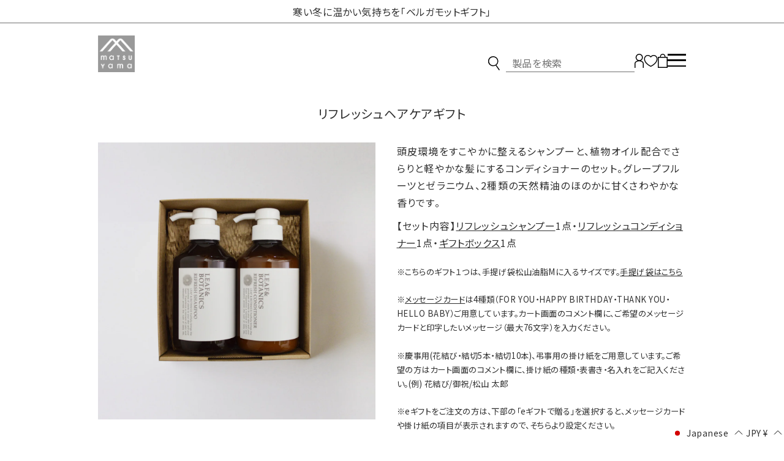

--- FILE ---
content_type: text/css
request_url: https://store.matsuyama.co.jp/cdn/shop/t/27/assets/base.css?v=168759726139353976571739902785
body_size: 1170
content:
h1.page-title small,.agreement-checkbox label,.shopify-email-marketing-confirmation__container h1 small{font-size:14px;line-height:1.75;letter-spacing:.04em}@media screen and (max-width: 768px){h1.page-title small,.agreement-checkbox label,.shopify-email-marketing-confirmation__container h1 small{font-size:13px}}.subset-title h3{font-size:16px;line-height:1.75;letter-spacing:.08em}@media screen and (max-width: 768px){.subset-title h3{font-size:14px}}@media screen and (max-width: 768px){html.modal{overflow:hidden}}body{font-family:Noto Sans JP,sans-serif;-ms-scroll-chaining:none;overscroll-behavior:none;font-feature-settings:"palt"}body *{font-weight:400;line-height:1.75;letter-spacing:.04em}body p,body a,body li,body span,body h1,body h3,body h4,body h5,body h6{color:var(--text-color)}body strong{font-weight:500}body.modaal-noscroll #container{scrollbar-gutter:stable;overflow:auto}footer.main-footer{display:none}@media screen and (max-width: 768px){main#MainContent{padding-top:86px}}#container{min-height:calc(100vh + 1px)}@media screen and (max-width: 768px){#container:has(>#shopify-section-announcement-bar .announcement-bar__message) header{padding-top:35px}#container:has(>#shopify-section-announcement-bar .announcement-bar__message) main#MainContent{padding-top:121px}}.resize-animation-stopper *{-webkit-animation:none!important;animation:none!important;transition:none!important}div.modal-cover{display:none;height:100%;width:100%;position:fixed;background-color:#00000080;z-index:998;top:0;left:0}div.modal-cover.active{display:block}.page-width{max-width:var(--page-width);padding-left:var(--page-padding);padding-right:var(--page-padding);margin-inline:auto}.font-size-medium{font-size:16px}@media screen and (max-width: 768px){.font-size-medium{font-size:14px}}.font-size-small{font-size:14px}@media screen and (max-width: 768px){.font-size-small{font-size:13px}}.font-size-large{font-size:18px;line-height:1.5;letter-spacing:.04em}@media screen and (max-width: 768px){.font-size-large{font-size:18px}}h1.page-title,.shopify-email-marketing-confirmation__container h1{text-align:center;font-size:20px;margin:30px 0;padding:0 var(--page-padding)}h1.page-title small,.shopify-email-marketing-confirmation__container h1 small{display:block}@media screen and (max-width: 768px){h1.page-title,.shopify-email-marketing-confirmation__container h1{margin:20px 0;font-size:18px}}h2.section-header{font-size:18px;text-align:center;margin-bottom:20px}h2.section-header.left{text-align:left}.subset-title{width:100%;max-width:var(--page-width);padding:0 var(--page-padding);margin-inline:auto;margin-bottom:20px;text-align:center}.newline span{display:inline-block}input[type=text],input[type=num],input[type=email],input[type=password],input[type=tel]{-webkit-appearance:none;-moz-appearance:none;appearance:none;height:40px;line-height:40px;border:0;border:1px solid var(--border-color);padding:0 10px;border-radius:2px;box-sizing:border-box;font-size:16px}input[type=text]:focus,input[type=num]:focus,input[type=email]:focus,input[type=password]:focus,input[type=tel]:focus{background-color:#eee}textarea{-webkit-appearance:none;-moz-appearance:none;appearance:none;border-radius:2px;padding:10px}input[type=checkbox]:not(#gs__toggle-shipping),input[type=radio]:not(#gs__toggle-shipping){-webkit-appearance:none;-moz-appearance:none;appearance:none;width:1.6rem;height:1.6rem;border:1px solid #d9d9d9;border-radius:1px;vertical-align:sub;position:relative;outline:none;cursor:pointer}input[type=checkbox]:not(#gs__toggle-shipping):checked,input[type=radio]:not(#gs__toggle-shipping):checked{background-color:#666;border-color:#666}input[type=checkbox]:not(#gs__toggle-shipping):checked:focus,input[type=checkbox]:not(#gs__toggle-shipping):checked:hover,input[type=radio]:not(#gs__toggle-shipping):checked:focus,input[type=radio]:not(#gs__toggle-shipping):checked:hover{box-shadow:0 0 0 3px #d9d9d9;border-color:#666}input[type=checkbox]:not(#gs__toggle-shipping):after,input[type=radio]:not(#gs__toggle-shipping):after{content:"";width:100%;height:100%;position:absolute;left:0;top:0;background-image:url([data-uri]);background-size:40px;background-repeat:no-repeat;background-position:center}input[type=checkbox]:not(#gs__toggle-shipping):focus,input[type=checkbox]:not(#gs__toggle-shipping):hover,input[type=radio]:not(#gs__toggle-shipping):focus,input[type=radio]:not(#gs__toggle-shipping):hover{box-shadow:0 0 0 3px #ebebeb;border-color:#8c8c8c}.agreement-checkbox{display:flex;align-items:center;justify-content:center;margin-bottom:20px}.agreement-checkbox label{cursor:pointer;margin-left:5px;font-weight:500}.shopify-email-marketing-confirmation__preview-bar{background-color:#fff!important}.shopify-email-marketing-confirmation__container{max-width:var(--page-width)!important;padding:var(--page-padding)!important}.shopify-email-marketing-confirmation__container h1{display:none}.html-text{text-align:center;max-width:var(--page-width);margin:auto;padding:0 var(--page-padding)}.checkmark-list-container{display:flex;justify-content:center;width:100%}.checkmark-list{list-style:none;padding-left:0;display:inline-block;max-width:600px}.checkmark-list li{position:relative;padding-left:2.2em;margin-bottom:1em;line-height:1.5;text-align:left;display:flex;align-items:center}.checkmark-list li:before{content:"";position:absolute;left:0;width:1.2em;height:1.2em;border:1px solid #666}.checkmark-list li:after{content:"";position:absolute;left:.3em;top:calc(50% - .2em);width:.6em;height:.3em;border:1px solid #666;border-top:0;border-right:0;transform:rotate(-45deg)}
/*# sourceMappingURL=/cdn/shop/t/27/assets/base.css.map?v=168759726139353976571739902785 */


--- FILE ---
content_type: text/css
request_url: https://store.matsuyama.co.jp/cdn/shop/t/27/assets/app.css?v=103178446075897891471731913887
body_size: -195
content:
@charset "UTF-8";#gsModalContainer #gsGroups,#gsMultishippingPage #gsGroups{max-width:var(--page-width)!important;width:100%!important;padding:0 var(--page-padding)}#gsMultiContinueForm button{background:var(--primary-button-color);border:0;border-radius:3px;color:#fff;font-weight:500;margin-top:20px;cursor:pointer}.gs__fields .gs__field p{margin-bottom:20px}.gs__fields .gs__field p .cart__subtotal-title,.gs__fields .gs__field p .cart__subtotal{font-size:16px;font-weight:500}button#SI_trigger{-webkit-appearance:none;-moz-appearance:none;appearance:none;height:44px;line-height:40px;border:0;border:2px solid #555555;border-radius:2px;font-size:14px;font-weight:500;cursor:pointer}@media (hover: hover){button#SI_trigger{transition:background-color .5s}button#SI_trigger:hover{background-color:#eee}}div.app_block{margin-top:40px;padding-top:20px}div.app_block h2{font-size:18px;margin-bottom:15px}div.app_block #dokopoiRemainingPointBlock{margin:15px 0}div.app_block #dokopoiPointHistoryPageNate{display:flex!important;justify-content:center;gap:10px}div.app_block #dokopoiPointHistoryPageNate button{border:0;-webkit-appearance:none;-moz-appearance:none;appearance:none;border:2px solid var(--primary-button-color);border-radius:2px;cursor:pointer}div.app_block #dokopoiPointHistoryPageNate button:disabled{opacity:.2}div.app_block div#dokopoiPointHistory .table-wrap{overflow-x:auto;margin:20px 0}div.app_block div#dokopoiPointHistory table{width:100%;min-width:600px;border-top:1px solid var(--line-color);border-left:1px solid var(--line-color);border-collapse:collapse}div.app_block div#dokopoiPointHistory table tr{border-right:1px solid var(--line-color);border-bottom:1px solid var(--line-color)}div.app_block div#dokopoiPointHistory table td,div.app_block div#dokopoiPointHistory table th{border-right:1px solid var(--line-color);padding:5px;font-size:12px}div.app_block div#dokopoiPointHistory table th{background-color:var(--button-color)}div.app_block div#dokopoiPointHistory table td[headers=ColumnPointBikou]{display:none}div.app_block div#dokopoiPointHistory table td[headers=ColumnOrderLimitDate]{min-width:120px}.wk-page .wk-header h1.wk-title{font-size:20px;font-weight:400}@media screen and (max-width: 768px){.wk-page .wk-header h1.wk-title{margin:20px 0;font-size:18px}}
/*# sourceMappingURL=/cdn/shop/t/27/assets/app.css.map?v=103178446075897891471731913887 */


--- FILE ---
content_type: text/css
request_url: https://store.matsuyama.co.jp/cdn/shop/t/27/assets/component.css?v=44716637858530996871731913889
body_size: 1081
content:
.accordion-group *,.accordion-group-sub *{-webkit-user-select:none;-moz-user-select:none;-ms-user-select:none;user-select:none}.accordion-group .accordion-title,.accordion-group-sub .accordion-title{margin-bottom:0;position:relative}.accordion-group .accordion-title a,.accordion-group-sub .accordion-title a{cursor:pointer;display:block}.accordion-group .accordion-title a:after,.accordion-group-sub .accordion-title a:after{content:" +";font-weight:300;position:absolute;right:0;font-size:20px;top:50%;transform:translateY(-50%)}.accordion-group .accordion-title a:hover,.accordion-group-sub .accordion-title a:hover{color:#666}.accordion-group p.check,.accordion-group-sub p.check{display:flex;align-items:center;border-bottom:1px solid var(--line-color);padding-bottom:10px}.accordion-group p.check input,.accordion-group-sub p.check input{margin-right:10px;cursor:pointer}.accordion-group p.check label,.accordion-group-sub p.check label{cursor:pointer}.accordion-group p.check label:focus,.accordion-group-sub p.check label:focus{outline:none}.accordion-group .accordion-content,.accordion-group .accordion-content-sub,.accordion-group-sub .accordion-content,.accordion-group-sub .accordion-content-sub{padding:20px 0 0;display:none}.accordion-group.active .accordion-title a:after,.accordion-group-sub.active .accordion-title a:after{content:"";display:inline-block;width:10px;height:1px;background-color:var(--text-color)}.accordion-group.open .accordion-content,.accordion-group-sub.open .accordion-content{display:block}.page-desc.small p,.kiyaku p,div.errors ul li,div.selector>div label,div.selector select{font-size:14px;line-height:1.75;letter-spacing:.04em}@media screen and (max-width: 768px){.page-desc.small p,.kiyaku p,div.errors ul li,div.selector>div label,div.selector select{font-size:13px}}.page-desc,.page-desc p{font-size:16px;line-height:1.75;letter-spacing:.08em}@media screen and (max-width: 768px){.page-desc,.page-desc p{font-size:14px}}div.selector{max-width:var(--page-width);margin-inline:auto;padding:0 var(--page-padding);display:grid;grid-template-columns:repeat(12,1fr);margin-bottom:30px;gap:15px}@media screen and (max-width: 768px){div.selector{gap:10px}}div.selector>div{position:relative}div.selector>div label{display:none;padding-right:10px}div.selector__left{grid-column:3/7}@media screen and (max-width: 768px){div.selector__left{grid-column:1/7}}div.selector__right{grid-column:7/11}@media screen and (max-width: 768px){div.selector__right{grid-column:7/13}}div.selector select{width:100%;padding:5px 10px;cursor:pointer;border:0;border-bottom:1px solid var(--border-color);-moz-text-align-last:center;text-align-last:center}div.selector svg{position:absolute;right:5px;pointer-events:none;bottom:15px}div.selector .selectric{border:0;background:none;border-bottom:1px solid var(--border-color)}div.selector .selectric .label{text-align:center;margin:0 20px}div.selector .selectric .button{background:none}.primary-button.deactive,.deactive.secondary-button{pointer-events:none;opacity:.3}.primary-button,.secondary-button{width:min(100% - var(--page-padding),308px);text-align:center;margin-inline:auto;box-sizing:border-box}.primary-button a,.secondary-button a,.primary-button input[type=submit],.secondary-button input[type=submit],.primary-button button,.secondary-button button,.primary-button>div,.secondary-button>div{-webkit-appearance:none;-moz-appearance:none;appearance:none;cursor:pointer;position:relative;border:0;border-radius:2px;background-color:var(--primary-button-color);color:#fff;font-weight:600;text-decoration:none;height:44px;line-height:44px;padding:0 20px;display:block;width:100%;font-size:14px;-webkit-font-smoothing:antialiased}@media (hover: hover){.primary-button a,.secondary-button a,.primary-button input[type=submit],.secondary-button input[type=submit],.primary-button button,.secondary-button button,.primary-button>div,.secondary-button>div{transition:background-color .5s}.primary-button a:hover,.secondary-button a:hover,.primary-button input[type=submit]:hover,.secondary-button input[type=submit]:hover,.primary-button button:hover,.secondary-button button:hover,.primary-button>div:hover,.secondary-button>div:hover{background-color:var(--primary-button-color-hover)}}.primary-button a svg,.secondary-button a svg,.primary-button input[type=submit] svg,.secondary-button input[type=submit] svg,.primary-button button svg,.secondary-button button svg,.primary-button>div svg,.secondary-button>div svg{position:absolute;right:10px;top:calc(50% - 5px);width:10px;height:10px}.primary-button.center,.center.secondary-button,.primary-button.left,.left.secondary-button{margin-left:auto;margin-right:auto}.secondary-button a,.secondary-button input[type=submit],.secondary-button button,.secondary-button>div{background:none;background-color:var(--button-color);color:var(--text-color);height:44px;line-height:44px;box-sizing:border-box}@media (hover: hover){.secondary-button a,.secondary-button input[type=submit],.secondary-button button,.secondary-button>div{transition:background-color .5s}.secondary-button a:hover,.secondary-button input[type=submit]:hover,.secondary-button button:hover,.secondary-button>div:hover{background-color:var(--button-hover-color)}}.tertiary-button a,.tertiary-button button{color:#999;-webkit-appearance:none;-moz-appearance:none;appearance:none;border:0;text-decoration:underline}@media (hover: hover){.tertiary-button a:hover,.tertiary-button button:hover{color:#000}}.tertiary-button.center{text-align:center}div.button-set{display:flex;justify-content:center;max-width:var(--page-width-min);margin:0 auto;padding:0 var(--page-padding)}div.button-set>*{margin:0}div.button-set>*:not(:first-child){margin-left:15px}.cf-app__field button.form-submit{-webkit-appearance:none;-moz-appearance:none;appearance:none;cursor:pointer;position:relative;border:0;border-radius:3px;background-color:var(--primary-button-color);color:#fff;font-weight:600;text-decoration:none;height:44px;line-height:44px;padding:0 20px;display:block;width:100%;font-size:14px;max-width:300px;margin:20px auto;-webkit-font-smoothing:antialiased}@media (hover: hover){.cf-app__field button.form-submit{transition:background-color .5s}.cf-app__field button.form-submit:hover{background-color:var(--primary-button-color-hover)}}#password-error{color:var(--red)}div.errors{background-color:var(--gray-bg);padding:30px;margin-bottom:20px}@media screen and (max-width: 768px){div.errors{padding:20px}}div.errors ul{list-style:none}div.errors ul li{font-weight:500}.lds-ring{display:inline-block;position:absolute;width:20px;height:20px;left:50%}.lds-ring div{box-sizing:border-box;display:block;position:absolute;width:20px;height:20px;margin:2px;border:2px solid black;border-radius:50%;-webkit-animation:lds-ring 1.2s cubic-bezier(.5,0,.5,1) infinite;animation:lds-ring 1.2s cubic-bezier(.5,0,.5,1) infinite;border-color:black transparent transparent transparent}.lds-ring div:nth-child(1){-webkit-animation-delay:-.45s;animation-delay:-.45s}.lds-ring div:nth-child(2){-webkit-animation-delay:-.3s;animation-delay:-.3s}.lds-ring div:nth-child(3){-webkit-animation-delay:-.15s;animation-delay:-.15s}@-webkit-keyframes lds-ring{0%{transform:rotate(0)}to{transform:rotate(360deg)}}@keyframes lds-ring{0%{transform:rotate(0)}to{transform:rotate(360deg)}}.kiyaku{height:400px;max-width:var(--page-width-small);margin-inline:auto;overflow-y:scroll;border:1px solid var(--border-color);padding:30px;width:min(100% - var(--page-padding) * 2)}div.page-cover-image{max-width:956px;width:100%;margin:0 auto 30px;position:relative;box-sizing:border-box}div.page-cover-image>*{position:absolute;top:0;right:0;bottom:0;left:0;box-sizing:border-box}div.page-cover-image:before{position:relative;display:block;content:"";padding-top:41.84100418410041%;box-sizing:border-box}@media screen and (max-width: 768px){div.page-cover-image{margin:0 auto 30px;position:relative;box-sizing:border-box}div.page-cover-image>*{position:absolute;top:0;right:0;bottom:0;left:0;box-sizing:border-box}div.page-cover-image:before{position:relative;display:block;content:"";padding-top:75.12820512820512%;box-sizing:border-box}}.page-desc{max-width:var(--page-width-min);margin:0 auto 30px;padding:0 var(--page-padding)}.page-desc p span{display:inline-block}@media screen and (max-width: 768px){.page-desc.material{padding:0 30px}}.page-desc.center{text-align:center}ol.pagination{display:flex;list-style:none;justify-content:center;padding:0 20px}ol.pagination li{width:30px;height:30px;line-height:30px;text-align:center;font-size:13px}ol.pagination li:not(:first-child){margin-left:10px}ol.pagination li a{text-decoration:none;display:block;line-height:30px}ol.pagination li.active{background-color:var(--button-color)}.product-list{list-style:none;display:grid;grid-template-columns:repeat(4,1fr);-moz-column-gap:15px;column-gap:15px;row-gap:16px;padding:0}@media screen and (max-width: 768px){.product-list{grid-template-columns:repeat(2,1fr);-moz-column-gap:10px;column-gap:10px}}.product-list .wk-icon{display:none}.product-list div.thumb{position:relative;box-sizing:border-box}.product-list div.thumb>*{position:absolute;top:0;right:0;bottom:0;left:0;box-sizing:border-box}.product-list div.thumb:before{position:relative;display:block;content:"";padding-top:100%;box-sizing:border-box}.product-list h4{font-size:13px;text-align:center;margin-top:5px;font-weight:400}.product-list h4 span{display:inline-block}.product-list h4 small{display:block;font-size:11px;text-align:center;font-weight:300}.product-list a{color:var(--text-color);text-decoration:none}div.cover img{-o-object-fit:cover;object-fit:cover;-o-object-position:center center;object-position:center center;width:100%;height:100%}.wk-page{max-width:var(--page-width);margin-inline:auto;padding:0 var(--page-padding)}.wk-page .wk-grid{padding:0;grid-gap:20px 15px}@media screen and (max-width: 768px){.wk-page .wk-grid{grid-gap:20px 10px}}.new-icon{position:absolute;top:10px;left:10px;z-index:1}
/*# sourceMappingURL=/cdn/shop/t/27/assets/component.css.map?v=44716637858530996871731913889 */


--- FILE ---
content_type: text/css
request_url: https://store.matsuyama.co.jp/cdn/shop/t/27/assets/customize.css?v=40858435091706436031754538983
body_size: -529
content:
a.arrow--right{
	display:flex;
	align-items:center;
	max-inline-size:max-content;
	text-decoration:none;
	margin-left:auto;
	
}
a.arrow--right:after{
	content:'';
	display:inline-block;
	width:.5em;
	height:.5em;
	border-right:1px solid #333;
	border-bottom: 1px solid #333;
	transform:rotate(-45deg);
	margin-left:.2em;
}
.shareReviewModal{
position:fixed !important;
}


--- FILE ---
content_type: text/css
request_url: https://store.matsuyama.co.jp/cdn/shop/t/27/assets/section-announcement-bar.css?v=57155779763083013131738312208
body_size: -309
content:
.announcement-wrapper .announcement-bar a{font-size:16px;line-height:1.75;letter-spacing:.08em}@media screen and (max-width: 768px){.announcement-wrapper .announcement-bar a{font-size:14px}}.announcement-wrapper{position:relative;overflow:hidden;border-bottom:1px solid var(--border-color);width:100%;height:var(--announcement-height)}@media screen and (max-width: 768px){.announcement-wrapper{position:fixed;top:0;z-index:99999;width:100%;background-color:#fff}}.announcement-wrapper .announcement-bar{position:absolute;width:100%;opacity:0;transform:translate(30px);transition:transform 1s cubic-bezier(.4,0,.2,1),opacity 1s cubic-bezier(.4,0,.2,1);background-color:#fff;text-align:center;padding:5px;visibility:hidden}.announcement-wrapper .announcement-bar a{text-decoration:none}@media screen and (max-width: 768px){.announcement-wrapper .announcement-bar a{font-size:12px}}.announcement-wrapper .announcement-bar.active{position:relative;visibility:visible;opacity:1;transform:translate(0)}.announcement-wrapper .announcement-bar.slide-out{visibility:visible;transform:translate(-50px);opacity:0}.announcement-wrapper .announcement-bar.next{visibility:visible;transform:translate(50px);opacity:0}
/*# sourceMappingURL=/cdn/shop/t/27/assets/section-announcement-bar.css.map?v=57155779763083013131738312208 */


--- FILE ---
content_type: text/css
request_url: https://store.matsuyama.co.jp/cdn/shop/t/27/assets/main-product.css?v=156385817898128059421754649557
body_size: 817
content:
@charset "UTF-8";.product-page__top-description form .soldout{font-size:14px;line-height:1.75;letter-spacing:.04em}@media screen and (max-width: 768px){.product-page__top-description form .soldout{font-size:13px}}.product-page__top-description .desc,.product-page__top-description .desc p,.product-page__top-description form,.product-page__top-description form>div h4{font-size:16px;line-height:1.75;letter-spacing:.08em}@media screen and (max-width: 768px){.product-page__top-description .desc,.product-page__top-description .desc p,.product-page__top-description form,.product-page__top-description form>div h4{font-size:14px}}#gsAppContainer{display:none}h1.item-title{text-align:center;font-size:20px;margin:0 0 30px;font-weight:400}@media screen and (max-width: 768px){h1.item-title{font-size:18px}}h2.item-brands{text-align:center;font-size:18px;font-weight:400;margin-bottom:6px}@media screen and (max-width: 768px){h2.item-brands{font-size:14px}}.ppcse-card-lt-cont{max-width:var(--page-width);width:100%;margin:0 auto;padding:0 var(--page-padding)}.ppcse-card-lt-cont .ppcse-title{margin-bottom:20px}.product-page{max-width:var(--page-width);width:100%;margin:0 auto;padding:0 var(--page-padding);display:grid;grid-template-columns:repeat(12,1fr);gap:15px}@media screen and (max-width: 768px){.product-page{grid-template-columns:repeat(4,1fr)}}.product-page__image{grid-column:1/7;width:calc(100% - 20px);margin-left:0}@media screen and (max-width: 768px){.product-page__image{grid-column:1/5;width:100%}}.product-page__image .product-slider{padding-bottom:30px}.product-page__image .product-slider .swiper-pagination{bottom:0}.product-page__image .product-slider .swiper-pagination .swiper-pagination-bullet{background-color:#000;border:2px solid black}@media (hover: hover){.product-page__image .product-slider{transition:opacity .5s}.product-page__image .product-slider:hover .swiper-button-next,.product-page__image .product-slider:hover .swiper-button-prev{visibility:visible}}.product-page__image .product-slider .swiper-button-next,.product-page__image .product-slider .swiper-button-prev{visibility:hidden;z-index:999999}.product-page__image .product-slider .swiper-button-next:after,.product-page__image .product-slider .swiper-button-prev:after{width:30px;height:30px;background-size:contain;display:none}.product-page__image .product-slider .swiper-button-next svg,.product-page__image .product-slider .swiper-button-prev svg{width:10px;height:10px}.product-page__image .product-slider .swiper-button-prev svg{transform:rotate(180deg)}.product-page__image .product-slider .swiper-wrapper,.product-page__image .product-slider .swiper-wrapper .swiper-slide{width:100%}.product-page__image .product-slider .swiper-wrapper .swiper-slide img{width:100%;height:auto}.product-page__top-description{grid-column:7/13}@media screen and (max-width: 768px){.product-page__top-description{grid-column:1/5}}.product-page__top-description .desc{line-height:1.74;margin-bottom:20px}.product-page__top-description .desc p:not(:first-child){margin-top:10px}.product-page__top-description .alcohol-notice{color:var(--red);border:1px solid var(--red);margin:20px 0;padding:10px;text-align:center;font-size:clamp(14px,2vw,16px);letter-spacing:.08em;font-weight:500}.product-page__top-description form div.single-valiation{display:none}.product-page__top-description form div.valiation p.select-dummy{position:absolute;left:60px;pointer-events:none;padding:0 8px;max-width:calc(100% - 60px);width:calc(100% - 60px);background-color:#fff;text-align:center;height:46px;line-height:46px;box-sizing:border-box;margin:0;mix-blend-mode:multiply;border:1px solid var(--border-color);width:100%;height:100%;display:-webkit-box;-webkit-line-clamp:1;-webkit-box-orient:vertical;overflow:hidden;display:flex;align-items:center;justify-content:center}.product-page__top-description form div.valiation select{opacity:0}.product-page__top-description form>div{display:flex;align-items:center;position:relative}.product-page__top-description form>div:not(:first-child){margin-top:10px}.product-page__top-description form>div.valiation{align-items:flex-start}.product-page__top-description form>div.valiation-one{align-items:center}.product-page__top-description form>div h4{margin-right:10px;width:50px;display:block}.product-page__top-description form>div svg#arrow-bottom{position:absolute;right:10px;pointer-events:none}.product-page__top-description form>div .variants-buttons{display:flex;align-items:center;flex-wrap:wrap;width:100%;padding:0 0 10px}.product-page__top-description form>div .variants-buttons span{display:flex;align-items:center;width:100%;border-bottom:1px solid #eee;padding-bottom:10px}.product-page__top-description form>div .variants-buttons span:not(:first-child){padding-top:10px}.product-page__top-description form>div .variants-buttons label{margin:0 20px 0 5px;cursor:pointer;width:calc(100% - 40px);display:block}.product-page__top-description form>div:not(.sns-gift-product-container) select,.product-page__top-description form>div:not(.sns-gift-product-container) .price,.product-page__top-description form>div:not(.sns-gift-product-container) input[type=number],.product-page__top-description form>div:not(.sns-gift-product-container) .single-varient{width:calc(100% - 60px);border:0;border:1px solid black;padding:8px;text-align:center;-moz-text-align-last:center;text-align-last:center;-webkit-appearance:none;-moz-appearance:none;appearance:none;color:var(--text-color)}.product-page__top-description form>div:not(.sns-gift-product-container) select{cursor:pointer;text-align:center}.product-page__top-description form>div:not(.sns-gift-product-container) select:focus{outline:none}.product-page__top-description form>div select.single{pointer-events:none}.product-page__top-description form>div div.quanity{display:flex;align-items:center;width:100%}.product-page__top-description form>div div.quanity .product-form__quantity{display:flex;align-items:center}.product-page__top-description form>div div.quanity *{-webkit-user-select:none;-moz-user-select:none;-ms-user-select:none;user-select:none}.product-page__top-description form>div div.quanity div.num{width:100px;position:relative}.product-page__top-description form>div div.quanity div.num input[type=number]{width:100%;margin-right:10px;pointer-events:none;-moz-appearance:textfield}.product-page__top-description form>div div.quanity div.num input[type=number]::-webkit-inner-spin-button{display:none}.product-page__top-description form>div div.quanity div.num input[type=number]:focus{outline:none}.product-page__top-description form>div div.quanity div.num .btn-minus,.product-page__top-description form>div div.quanity div.num .btn-plus{cursor:pointer;position:absolute;top:calc(50% - 10px);width:20px;height:20px;text-align:center}.product-page__top-description form>div div.quanity div.num .btn-minus svg,.product-page__top-description form>div div.quanity div.num .btn-plus svg{position:absolute;top:50%;left:50%;transform:translate(-50%,-50%)}.product-page__top-description form>div div.quanity div.num .btn-plus.deactive,.product-page__top-description form>div div.quanity div.num .btn-minus.deactive{opacity:.2}.product-page__top-description form>div div.quanity div.num .btn-minus{left:5px}.product-page__top-description form>div div.quanity div.num .btn-plus{right:5px}.product-page__top-description form>div div.primary-button{padding:0;max-width:100%;width:calc(100% - 170px);margin:0 0 0 auto}.product-page__top-description form div.add-cart.outofstock{display:none}.product-page__top-description form .soldout{width:100%;padding:10px 0;margin-top:20px!important;font-weight:500;justify-content:center;text-align:center;background-color:#eee;display:none}.related-items{max-width:var(--page-width);margin:60px auto 0;padding:0 var(--page-padding)}
/*# sourceMappingURL=/cdn/shop/t/27/assets/main-product.css.map?v=156385817898128059421754649557 */


--- FILE ---
content_type: text/css
request_url: https://store.matsuyama.co.jp/cdn/shop/t/27/assets/main-product-metafields.css?v=82011148716561356671754649556
body_size: -363
content:
.product-page__meta-field{grid-column:2/12}@media screen and (max-width: 768px){.product-page__meta-field{grid-column:1/5}}.product-page__meta-field div.field-group{padding:20px 0;border-bottom:1px solid #ccc}.product-page__meta-field div.field-group h3.label{font-size:14px;font-weight:500;margin:0 0 10px}.product-page__meta-field div.field-group h3.label *{font-weight:500}.product-page__meta-field div.field-group h3.accordion-title{margin-bottom:0}.product-page__meta-field div.field-group div.field{line-height:1.7;font-size:14px}.product-page__meta-field div.field-group div.field h4{font-weight:500;margin:10px 0 5px}.product-page__meta-field div.field-group div.field dl dt:before{content:"\25a0"}.product-page__meta-field div.field-group div.field dl dd{margin-bottom:1em}.product-page__meta-field div.field-group div.field table{border-collapse:collapse;border-right:1px solid var(--text-color);border-bottom:1px solid var(--text-color);width:100%}.product-page__meta-field div.field-group div.field table td{width:23%;font-size:13px;vertical-align:top}.product-page__meta-field div.field-group div.field table td:first-child{width:30%}.product-page__meta-field div.field-group div.field table thead{background-color:#e5e5e5;text-align:center}.product-page__meta-field div.field-group div.field table thead td{padding:8px}.product-page__meta-field div.field-group div.field table td,.product-page__meta-field div.field-group div.field table th{border-left:1px solid var(--text-color);border-top:1px solid var(--text-color)}.product-page__meta-field div.field-group div.field table tbody td{padding:5px 5px 20px}.product-page__meta-field ul.m-mark-howto-use{display:grid;grid-template-columns:repeat(2,1fr);gap:20px}@media screen and (max-width: 768px){.product-page__meta-field ul.m-mark-howto-use{grid-template-columns:repeat(1,1fr)}}.product-page__meta-field ul.m-mark-howto-use li{display:flex;align-items:center;gap:10px}.product-page__meta-field ul.m-mark-howto-use li div.thumbnail{width:35%}.product-page__meta-field ul.m-mark-howto-use li div.text{width:65%}.product-page__meta-field ul.m-mark-howto-use li div.text h3{margin-bottom:.25em}
/*# sourceMappingURL=/cdn/shop/t/27/assets/main-product-metafields.css.map?v=82011148716561356671754649556 */


--- FILE ---
content_type: text/css
request_url: https://store.matsuyama.co.jp/cdn/shop/t/27/assets/app-allingift.css?v=129518058336869317841731913886
body_size: -621
content:
html {
  font-size: 62.5%;
}

form#AddToCartForm .sns-gift-product-container {
  width: 100%;
  display: block;
}
form#AddToCartForm select.chakra-select {
  width: 100%;
}

.sns-gift-product-container .css-1rwovhe img.chakra-image {
  filter: saturate(0);
}
.sns-gift-product-container .css-h8pg10 {
  margin-top: 0;
}

--- FILE ---
content_type: text/css
request_url: https://store.matsuyama.co.jp/cdn/shop/t/27/assets/product-recommendations.css?v=25392280765870978601708366986
body_size: -579
content:
product-recommendations h3 {
  font-size: 18px;
  line-height: 1.5;
  letter-spacing: 0.04em;
}
@media screen and (max-width: 768px) {
  product-recommendations h3 {
    font-size: 18px;
  }
}

product-recommendations {
  display: block;
  max-width: var(--page-width);
  margin-inline: auto;
  padding: 0 var(--page-padding);
  margin: 40px auto 0;
}
product-recommendations h3 {
  color: var(--text-color);
  margin-bottom: 20px;
}

--- FILE ---
content_type: text/css
request_url: https://store.matsuyama.co.jp/cdn/shop/t/27/assets/footer.css?v=151872207729012903431761896989
body_size: -82
content:
@charset "UTF-8";#shopify-section-footer{margin-top:auto}.main-footer{background-color:#ececec;margin-top:90px}@media screen and (max-width: 768px){.main-footer{margin-top:60px}}.main-footer div.footer-wrapper{padding:40px var(--page-padding) 40px;display:flex;max-width:var(--page-width);margin:0 auto;justify-content:center;align-items:center;flex-direction:column}@media screen and (max-width: 1010px){.main-footer div.footer-wrapper{display:block;padding:50px var(--page-padding) 60px}}.main-footer__menu{list-style:none;display:grid;grid-template-columns:repeat(4,1fr);align-items:center;justify-content:center;width:100%;max-width:798px;gap:0 40px}@media screen and (max-width: 768px){.main-footer__menu{grid-template-columns:repeat(2,1fr);gap:0 45px}}.main-footer__menu li{height:50px;line-height:50px;text-align:center}@media screen and (max-width: 1010px){.main-footer__menu li{margin-inline:auto}}.main-footer__menu li img{display:block;max-width:85%;height:auto;margin-inline:auto}@media screen and (max-width: 1010px){.main-footer__menu li img{max-width:70%}}.main-footer__menu li a{font-size:14px;text-decoration:none;display:flex;align-items:center;justify-self:center;height:100%}@media (hover: hover){.main-footer__menu li a:hover{opacity:.7}}.main-footer__menu li.\5317\9e93\8349\6c34  img,.main-footer__menu li.Hokuroku img{max-height:25px;width:auto}.main-footer__menu li.\5317\9e93\8349\6c34  img{transform:translateY(2px)}@media screen and (max-width: 1010px){.main-footer__menu li.\5317\9e93\8349\6c34  img,.main-footer__menu li.Hokuroku img{margin-inline:auto;max-height:30px}}.main-footer__menu li.\5c71\795e\679c\6a39\85ac\8349\5712  img{transform:scale(.95)}@media screen and (max-width: 1010px){.main-footer__menu li.\5c71\795e\679c\6a39\85ac\8349\5712  img{max-width:120px;transform:scale(1)}}.main-footer__menu li.MARKS img{max-width:120px}@media screen and (max-width: 1010px){.main-footer__menu li.MARKS img{max-width:120px}}.main-footer__menu li.ALTERNA img{display:block;max-width:110px}.main-footer__menu li.\677e\5c71\6cb9\8102  img{display:block;max-height:15.22px}@media screen and (max-width: 768px){.main-footer__menu li.\677e\5c71\6cb9\8102  img{max-height:15px}}.main-footer__sns{display:flex;justify-content:center;list-style:none;padding:40px 0 50px;margin:0;gap:48px}.main-footer__sns li{width:22px;height:22px}.main-footer__copyright{text-align:center;font-size:12px;letter-spacing:0}@media screen and (max-width: 768px){.main-footer__copyright{font-size:10px}}
/*# sourceMappingURL=/cdn/shop/t/27/assets/footer.css.map?v=151872207729012903431761896989 */


--- FILE ---
content_type: image/svg+xml
request_url: https://store.matsuyama.co.jp/cdn/shop/files/matsuyama_footer_1.svg?v=1761820072&width=500
body_size: 511
content:
<svg viewBox="0 0 249.5 29.3" version="1.1" xmlns="http://www.w3.org/2000/svg" id="_グループ_455">
  
  <defs>
    <style>
      .st0 {
        fill: #6d6d6d;
      }
    </style>
  </defs>
  <path d="M4.2,1v5.3H0v3.1h3.9c0,3.6-1.6,7.4-3.9,9.4v5.4c1.7-1.5,3.3-3.5,4.2-5.8v10.9h3v-13.6c1,.6,1.8,1.4,2.7,2.1v-4.4c-.9-.8-2-1.6-2.7-2.2v-1.8h3.1v-3.1h-3.1V1h-3Z" class="st0"></path>
  <path d="M14.4,5.6c0,2.7-1.2,4.7-3.3,5.6v4.7c4.3-2.4,6.4-5.3,6.4-10.3h-3.1Z" class="st0"></path>
  <path d="M25.5,1.5v1.8c0,3.5,1.4,6.2,4.5,7.9v4.7c-4.4-2.4-7.6-6.7-7.6-10.9s0-.4,0-.7h-5.7V1.5h8.8Z" class="st0"></path>
  <path d="M13.9,29.3h13.3c1.4,0,2.5-1.3,2-2.8l-3.5-8.9h-3.6l3.6,9h-10.2l5.4-13.9h-3.6s-4.4,11.4-5.4,13.7c-.6,1.4.5,2.9,2,2.9Z" class="st0"></path>
  <path d="M33.5,5h3.6v21.3h7.5V.7h3.6v25.6h7.5V5h3.6v21.3c0,1.6-1.4,3.1-3.4,3.1h-19c-1.3,0-3.4-.9-3.4-3.1V5Z" class="st0"></path>
  <rect height="2.9" width="7.4" y="3.1" x="62.6" class="st0"></rect>
  <rect height="2.9" width="7.4" y="9.5" x="62.6" class="st0"></rect>
  <path d="M82.9.7v3.7h4.9c1.4,0,3.1,1.2,3.1,3.1v18.7c0,2.1-1.7,3.1-3.1,3.1h-13c-1.7,0-3.1-1.5-3.1-3.1V7.5c0-1.8,1.6-3.1,3.4-3.1h4.7V.7h3.2M79.7,15v-7.6h-4.9v7.6h4.9M87.8,15v-7.6h-4.8v7.6h4.8M79.7,26.4v-8.5h-4.9v8.5h4.9M87.8,26.4v-8.5h-4.8v8.5h4.8Z" class="st0"></path>
  <path d="M66.6,16.5h3.4c0,5.8-1.3,9.9-3.8,12.8h-4c2.8-3.7,4.4-7,4.4-12.8Z" class="st0"></path>
  <path d="M108.6,1.9h3.4v2.5c4,0,7.4-.6,11.6-1.9v2.7c-3.7,1.1-6.6,1.9-11.6,1.9v2.2c0,.7.3,1.1,1.2,1.1,3.7,0,6.7,0,10.8,0v2.7h-12.2c-1.7,0-3.2-1.1-3.2-3.1V1.9Z" class="st0"></path>
  <path d="M111.1,15.1h10.4c1.4,0,2.5,1.1,2.5,2.5v9.3c0,1.4-1.1,2.5-2.5,2.5h-10.4c-1.4,0-2.5-1.1-2.5-2.5v-9.2c0-1.3,1-2.5,2.5-2.5M120.8,20.8v-3h-9v3h9M120.8,26.6v-3h-9v3h9Z" class="st0"></path>
  <path d="M95.8,29.3V4c0-1,.8-2.1,2.1-2.1h6.5c1.2,0,2.1.9,2.1,2.1v22.6c0,1.6-1,2.8-2.6,2.8h-2.7v-2.8h2.2v-6.1h-4.6v8.9h-3M103.4,17.6v-5h-4.6v5h4.6M98.8,9.7h4.6v-5h-4.6v5Z" class="st0"></path>
  <rect height="2.9" width="19.2" y="9" x="194.9" class="st0"></rect>
  <path d="M190.6,15.6h27.8v3.1h-17.9l-3.4,7.6h15.3l-2.7-6h3.9s1.5,3.3,2.6,5.9c.7,1.5-.3,3.2-1.8,3.2h-19.2c-1.7,0-2.7-1.4-2-2.9,1.4-3.2,3.4-7.7,3.4-7.7h-6v-3.1Z" class="st0"></path>
  <path d="M225.6.7v4.8h-4.4v3h8.5c-1.1,5-4.3,8.4-8.9,11v4c1.7-1,3.1-1.9,4.8-3.2v9h3.4v-11.3c1.6.9,3.7,2.6,5.3,3.9v-4.3c-1.1-.8-2.3-1.7-3.7-2.6,1.6-2.6,2.5-5,2.8-7.8.1-1-.3-1.8-1.4-1.8h-3.1V.7h-3.4Z" class="st0"></path>
  <polygon points="239.5 .7 239.5 7.9 233.9 7.9 233.9 10.9 239.5 10.9 239.5 26.2 232.7 26.2 232.7 29.3 249.5 29.3 249.5 26.2 243 26.2 243 10.9 248.9 10.9 248.9 7.9 243 7.9 243 .7 239.5 .7" class="st0"></polygon>
  <path d="M202.5,0h4.1c2.3,3.3,6.4,5.8,12.1,7v3.2c-5.8-1-11-3.7-14.3-7.8-3.2,4.1-8.4,6.8-14.3,7.8v-3.2c5.5-1.2,9.9-3.6,12.3-7Z" class="st0"></path>
  <rect height="2.9" width="4.3" y="1.3" x="182.6" class="st0"></rect>
  <path d="M134.7,9.4h3.1v-3.1h-3.1V.9h-3v5.3h-4.2v3.1h3.9c0,3.6-1.6,7.4-3.9,9.4v5.4c1.7-1.5,3.3-3.5,4.2-5.8v10.9h3v-13.6c1,.6,1.8,1.4,2.7,2.1v-4.4c-.9-.8-2-1.6-2.7-2.2v-1.8Z" class="st0"></path>
  <path d="M149.5,15h7.5v-3h-8.1v-3.7h7.6s0-2.8,0-2.8h-7.6V.9h-3.1v4.6h-3.9V1.6h-3.1v3.3c0,1.9,1.5,3.4,3.4,3.4h3.6v3.7h-7.4v3h6.8c-1.8,3.6-4.7,6.5-7.5,8.5v4.2c3.4-2.2,6.2-4.9,8.1-8v9.6h3.1v-9.7c1.9,3.1,4.8,5.8,8.2,8.1v-4.2c-2.8-1.9-5.8-4.8-7.5-8.5M148.9,15h0,0s0,0,0,0Z" class="st0"></path>
  <path d="M179.2.9h-3.7l.8,4.6h-17v3.1h17.5c.8,4.6,1.7,9.5,2.5,13.9.8,4.4,4.4,6.7,7.9,6.7h.8v-3.1h-.5c-2,0-4.4-2.2-4.8-4.6-.7-3.8-1.4-8-2.3-12.8h7.5v-3.1h-8.1l-.8-4.6Z" class="st0"></path>
  <path d="M169,15.2h5.2v-3.1h-14v3.1h5.2v9.6c-2.2.2-4.4.1-6.1.2v3.3c5.3,0,11.2-.5,16.5-1.4v-3.1c-2,.3-4.4.5-6.9.7v-9.3Z" class="st0"></path>
</svg>

--- FILE ---
content_type: application/javascript; charset=utf-8
request_url: https://api.u-komi.com/8e55d949e6b369a3ecd04a48b66035f179abfedabd229d864acb7d665266fbb4/widget.js
body_size: 147449
content:
var $ak='8e55d949e6b369a3ecd04a48b66035f179abfedabd229d864acb7d665266fbb4';
var $api_domain='https://api.u-komi.com';
"use strict";var _excluded=["premium","referrerPolicy"];function _objectWithoutProperties(e,t){if(null==e)return{};var i,n=_objectWithoutPropertiesLoose(e,t);if(Object.getOwnPropertySymbols)for(var r=Object.getOwnPropertySymbols(e),o=0;o<r.length;o++)i=r[o],0<=t.indexOf(i)||Object.prototype.propertyIsEnumerable.call(e,i)&&(n[i]=e[i]);return n}function _objectWithoutPropertiesLoose(e,t){if(null==e)return{};for(var i,n={},r=Object.keys(e),o=0;o<r.length;o++)i=r[o],0<=t.indexOf(i)||(n[i]=e[i]);return n}function _readOnlyError(e){throw new TypeError('"'+e+'" is read-only')}function _createForOfIteratorHelper(e,t){var i="undefined"!=typeof Symbol&&e[Symbol.iterator]||e["@@iterator"];if(!i){if(Array.isArray(e)||(i=_unsupportedIterableToArray(e))||t&&e&&"number"==typeof e.length){i&&(e=i);var n=0,t=function(){};return{s:t,n:function(){return n>=e.length?{done:!0}:{done:!1,value:e[n++]}},e:function(e){throw e},f:t}}throw new TypeError("Invalid attempt to iterate non-iterable instance.\nIn order to be iterable, non-array objects must have a [Symbol.iterator]() method.")}var r,o=!0,a=!1;return{s:function(){i=i.call(e)},n:function(){var e=i.next();return o=e.done,e},e:function(e){a=!0,r=e},f:function(){try{o||null==i.return||i.return()}finally{if(a)throw r}}}}function _classCallCheck(e,t){if(!(e instanceof t))throw new TypeError("Cannot call a class as a function")}function _defineProperties(e,t){for(var i=0;i<t.length;i++){var n=t[i];n.enumerable=n.enumerable||!1,n.configurable=!0,"value"in n&&(n.writable=!0),Object.defineProperty(e,_toPropertyKey(n.key),n)}}function _createClass(e,t,i){return t&&_defineProperties(e.prototype,t),i&&_defineProperties(e,i),Object.defineProperty(e,"prototype",{writable:!1}),e}function ownKeys(t,e){var i,n=Object.keys(t);return Object.getOwnPropertySymbols&&(i=Object.getOwnPropertySymbols(t),e&&(i=i.filter(function(e){return Object.getOwnPropertyDescriptor(t,e).enumerable})),n.push.apply(n,i)),n}function _objectSpread(t){for(var e=1;e<arguments.length;e++){var i=null!=arguments[e]?arguments[e]:{};e%2?ownKeys(Object(i),!0).forEach(function(e){_defineProperty(t,e,i[e])}):Object.getOwnPropertyDescriptors?Object.defineProperties(t,Object.getOwnPropertyDescriptors(i)):ownKeys(Object(i)).forEach(function(e){Object.defineProperty(t,e,Object.getOwnPropertyDescriptor(i,e))})}return t}function _defineProperty(e,t,i){return(t=_toPropertyKey(t))in e?Object.defineProperty(e,t,{value:i,enumerable:!0,configurable:!0,writable:!0}):e[t]=i,e}function _toPropertyKey(e){e=_toPrimitive(e,"string");return"symbol"===_typeof(e)?e:String(e)}function _toPrimitive(e,t){if("object"!==_typeof(e)||null===e)return e;var i=e[Symbol.toPrimitive];if(void 0===i)return("string"===t?String:Number)(e);t=i.call(e,t||"default");if("object"!==_typeof(t))return t;throw new TypeError("@@toPrimitive must return a primitive value.")}function _toConsumableArray(e){return _arrayWithoutHoles(e)||_iterableToArray(e)||_unsupportedIterableToArray(e)||_nonIterableSpread()}function _nonIterableSpread(){throw new TypeError("Invalid attempt to spread non-iterable instance.\nIn order to be iterable, non-array objects must have a [Symbol.iterator]() method.")}function _iterableToArray(e){if("undefined"!=typeof Symbol&&null!=e[Symbol.iterator]||null!=e["@@iterator"])return Array.from(e)}function _arrayWithoutHoles(e){if(Array.isArray(e))return _arrayLikeToArray(e)}function _typeof(e){return(_typeof="function"==typeof Symbol&&"symbol"==typeof Symbol.iterator?function(e){return typeof e}:function(e){return e&&"function"==typeof Symbol&&e.constructor===Symbol&&e!==Symbol.prototype?"symbol":typeof e})(e)}function _slicedToArray(e,t){return _arrayWithHoles(e)||_iterableToArrayLimit(e,t)||_unsupportedIterableToArray(e,t)||_nonIterableRest()}function _nonIterableRest(){throw new TypeError("Invalid attempt to destructure non-iterable instance.\nIn order to be iterable, non-array objects must have a [Symbol.iterator]() method.")}function _unsupportedIterableToArray(e,t){if(e){if("string"==typeof e)return _arrayLikeToArray(e,t);var i=Object.prototype.toString.call(e).slice(8,-1);return"Map"===(i="Object"===i&&e.constructor?e.constructor.name:i)||"Set"===i?Array.from(e):"Arguments"===i||/^(?:Ui|I)nt(?:8|16|32)(?:Clamped)?Array$/.test(i)?_arrayLikeToArray(e,t):void 0}}function _arrayLikeToArray(e,t){(null==t||t>e.length)&&(t=e.length);for(var i=0,n=new Array(t);i<t;i++)n[i]=e[i];return n}function _iterableToArrayLimit(e,t){var i=null==e?null:"undefined"!=typeof Symbol&&e[Symbol.iterator]||e["@@iterator"];if(null!=i){var n,r,o,a,s=[],l=!0,c=!1;try{if(o=(i=i.call(e)).next,0===t){if(Object(i)!==i)return;l=!1}else for(;!(l=(n=o.call(i)).done)&&(s.push(n.value),s.length!==t);l=!0);}catch(e){c=!0,r=e}finally{try{if(!l&&null!=i.return&&(a=i.return(),Object(a)!==a))return}finally{if(c)throw r}}return s}}function _arrayWithHoles(e){if(Array.isArray(e))return e}var srto,qsrto,prdrto,tmr,ctym,tSite,prObj,srfstr=0,sPrdstr=0,sPEF=0,soipr=0,rEFVL=0,cqr="",cqrs="",ukpv="ukReviewPage",uknpi="uKomiNext",ukppi="uKomiPrevious",wpup=wFnGUV(),issl="https:"==location.protocol?1:0,wTyp="widget",rTyp="product",wLd=0,ukqlwl=0,qPObj=[],qawdgt=[],isSV=!1,dvc=0,_paq=window._paq||[],tuid=gcke("tuid"),itd=gcke("itd"),ivt=gcke("ivt"),uKIVCCPT=0,uKBNCFMS=""==gcke("uKBNCFMS")?[]:JSON.parse(gcke("uKBNCFMS")),initSCnt=0,initWCnt=0;function loadWidgetConfig(t){var e="".concat($api_domain,"/widget_config/").concat($ak);return fetch(e).then(function(e){if(!e.ok)throw new Error("HTTP ".concat(e.status,": ").concat(e.statusText));return e.json()}).then(function(e){return window.ukomiConfig=e,void 0!==window.ukomiConfig.is_caching_on&&($isUkomiCacheOn=window.ukomiConfig.is_caching_on),t&&t(e),e}).catch(function(e){return console.error("Failed to load widget config:",e),window.ukomiConfig={is_caching_on:1,show_floating_review_button:0},t&&t(window.ukomiConfig),window.ukomiConfig})}var gpo={},isUKOTICL=!1,uKOTI=setInterval(function(){"undefined"==typeof ukomiOrderTrackData||isUKOTICL||(callOT(),isUKOTICL=!0,clearInterval(uKOTI))},2e3),galleryVideoPlayer={},ukomiSliderLib=null,isGallerySliderClosing=!1;function addGalleryParamsToUrl(e,t){if(e&&t)try{var i=new URL(window.location);i.searchParams.set("gallery_id",e),i.searchParams.set("media_id",t),window.history.replaceState({},document.title,i.toString())}catch(e){console.error("Error updating gallery URL params:",e)}}initWidgetJsLoad(),"undefined"==typeof ukomi_widget_lang||null==ukomi_widget_lang||"zh-hant"===(ukomi_widget_lang="zh-hans"===(ukomi_widget_lang=ukomi_widget_lang.toLowerCase())?"zh-cn":ukomi_widget_lang)&&(ukomi_widget_lang="zh-tw");var ytPlyr={};function onYouTubeIframeAPIReady(){document.querySelectorAll(".ukomiItemYoutubeVideo").forEach(function(e){var t=e.dataset.videoId,e=e.dataset.index;ytPlyr[t]=new YT.Player("player-"+e,{videoId:t,playerVars:{autoplay:0,controls:0,mute:1,rel:0,showinfo:0,modestbranding:1,playsinline:1},events:{onReady:function(e){e.target.mute()}}})})}function initWidgetAfterLoad(){var e,t,i,c,u,d,p,n=document.head||document.getElementsByTagName("head")[0];function r(e){e.querySelectorAll("video").forEach(function(e){try{e.pause(),e.currentTime=0}catch(e){}})}function o(e){var t,i,n,r,o,a,s,l=e.target.closest(".singleReview_tooltip");l&&(c||((o=l.querySelector(".singleReview_tooltip_text"))&&(o.classList.add("clone"),document.body.appendChild(o)),c=!0),(t=document.querySelector(".singleReview_tooltip_text.clone"))&&(t.classList.remove("show"),t.classList.remove("sm-arrow"),i=(a=l.getBoundingClientRect()).top+window.pageYOffset,n=a.left+window.pageXOffset,r=l.offsetWidth,s=l.offsetHeight,e=n+r,o=window.innerWidth+window.pageXOffset,a=t.offsetWidth,s=i+s/2-(l=t.offsetHeight)/2,l=i-l-10,t.style.right="inherit",t.style.left="inherit",o<e+a&&n+a<o?(t.style.top="".concat(l,"px"),t.style.left="".concat(n,"px"),t.style.right="inherit",t.classList.add("sm-arrow")):o<e+a?(t.style.top="".concat(l,"px"),t.style.right="0",t.style.left="inherit",t.classList.add("sm-arrow")):(t.style.top="".concat(s,"px"),t.style.left="".concat(e,"px"),t.style.right="inherit",t.classList.remove("sm-arrow")),(s=t.querySelector(".arrow"))&&(t.classList.contains("sm-arrow")?(e=t.getBoundingClientRect().left+window.pageXOffset,s.style.left="".concat(n-e+r/2,"px")):s.style.left="-7px"),t.classList.add("show")))}function a(e){var t=e.target;t instanceof Element&&((t=t.closest(".singleReview_tooltip"))&&((e=e.relatedTarget)instanceof Element&&t.contains(e)||(e=document.querySelector(".singleReview_tooltip_text.clone"))&&e.classList.remove("show")))}function m(){return document.querySelector(".singleReview_partially_hidden_tooltip_text.clone")}function s(){var e=m();e&&e.classList.remove("show")}function l(e){var t,i,n,r,o,a,s,l=e.target.closest(".singleReview_partially_hidden_tooltip");l&&(u||((o=l.querySelector(".singleReview_partially_hidden_tooltip_text"))&&(o.classList.add("clone"),document.body.appendChild(o)),u=!0),(t=m())&&(t.classList.remove("show","sm-arrow"),i=(a=l.getBoundingClientRect()).top+window.pageYOffset,n=a.left+window.pageXOffset,r=l.offsetWidth,s=l.offsetHeight,e=n+r,o=window.innerWidth+window.pageXOffset,a=t.offsetWidth,s=i+s/2-(l=t.offsetHeight)/2,l=i-l-10,t.style.right="inherit",t.style.left="inherit",o<e+a&&n+a<o?(t.style.top="".concat(l,"px"),t.style.left="".concat(n,"px"),t.style.right="inherit",t.classList.add("sm-arrow")):o<e+a?(t.style.top="".concat(l,"px"),t.style.right="0",t.style.left="inherit",t.classList.add("sm-arrow")):(t.style.top="".concat(s,"px"),t.style.left="".concat(e,"px"),t.style.right="inherit",t.classList.remove("sm-arrow")),(s=t.querySelector(".arrow"))&&(t.classList.contains("sm-arrow")?(e=t.getBoundingClientRect().left+window.pageXOffset,s.style.left="".concat(n-e+r/2,"px")):s.style.left="-7px"),t.classList.add("show")))}function f(e){var t=e.target;t instanceof Element&&((t=t.closest(".singleReview_partially_hidden_tooltip"))&&((e=e.relatedTarget)instanceof Element&&t.contains(e)||s()))}function h(){return document.querySelector(".bazoraMemberBadge_tooltip_text.clone")}function g(){var e=h();e&&e.classList.remove("show")}function v(e){var t,i,n,r,o,a,s,l=e.target.closest(".bazoraMemberBadge_tooltip");l&&(d||((o=l.querySelector(".bazoraMemberBadge_tooltip_text"))&&(o.classList.add("clone"),document.body.appendChild(o)),d=!0),(t=h())&&(t.classList.remove("show","sm-arrow"),i=(a=l.getBoundingClientRect()).top+window.pageYOffset,n=a.left+window.pageXOffset,r=l.offsetWidth,s=l.offsetHeight,e=n+r,o=window.innerWidth+window.pageXOffset,a=t.offsetWidth,s=i+s/2-(l=t.offsetHeight)/2,l=i-l-10,t.style.right="inherit",t.style.left="inherit",o<e+a&&n+a<o?(t.style.top="".concat(l,"px"),t.style.left="".concat(n,"px"),t.style.right="inherit",t.classList.add("sm-arrow")):o<e+a?(t.style.top="".concat(l,"px"),t.style.right="0",t.style.left="inherit",t.classList.add("sm-arrow")):(t.style.top="".concat(s,"px"),t.style.left="".concat(e,"px"),t.style.right="inherit",t.classList.remove("sm-arrow")),(s=t.querySelector(".arrow"))&&(t.classList.contains("sm-arrow")?(e=t.getBoundingClientRect().left+window.pageXOffset,s.style.left="".concat(n-e+r/2,"px")):s.style.left="-7px"),t.classList.add("show")))}function y(e){var t=e.target;t instanceof Element&&((t=t.closest(".bazoraMemberBadge_tooltip"))&&((e=e.relatedTarget)instanceof Element&&t.contains(e)||g()))}function w(e){var t,i,n,r,o,a,s,l=e.target.closest(".ukomiGridSlide-sliderInfo__item_partially_hidden_tooltip");l&&(p||((o=l.querySelector(".ukomiGridSlide-sliderInfo__item_partially_hidden_tooltip_text"))&&(o.classList.add("clone"),document.body.appendChild(o)),p=!0),(t=document.querySelector(".ukomiGridSlide-sliderInfo__item_partially_hidden_tooltip_text.clone"))&&(t.classList.remove("show"),t.classList.remove("sm-arrow"),i=(a=l.getBoundingClientRect()).top+window.pageYOffset,n=a.left+window.pageXOffset,r=l.offsetWidth,s=l.offsetHeight,e=n+r,o=window.innerWidth+window.pageXOffset,a=t.offsetWidth,s=i+s/2-(l=t.offsetHeight)/2,l=i-l-10,t.style.right="inherit",t.style.left="inherit",o<e+a&&n+a<o?(t.style.top="".concat(l,"px"),t.style.left="".concat(n,"px"),t.style.right="inherit",t.classList.add("sm-arrow")):o<e+a?(t.style.top="".concat(l,"px"),t.style.right="0",t.style.left="inherit",t.classList.add("sm-arrow")):(t.style.top="".concat(s,"px"),t.style.left="".concat(e,"px"),t.style.right="inherit",t.classList.remove("sm-arrow")),(s=t.querySelector(".arrow"))&&(t.classList.contains("sm-arrow")?(e=t.getBoundingClientRect().left+window.pageXOffset,s.style.left="".concat(n-e+r/2,"px")):s.style.left="-7px"),t.classList.add("show")))}function b(e){var t=e.target;t instanceof Element&&((t=t.closest(".ukomiGridSlide-sliderInfo__item_partially_hidden_tooltip"))&&((e=e.relatedTarget)instanceof Element&&t.contains(e)||null!==(e=document.querySelector(".ukomiGridSlide-sliderInfo__item_partially_hidden_tooltip_text.clone"))&&void 0!==e&&e.classList.remove("show")))}e=$api_domain+"/css/review-style-main-dc00bff4cd.css",document.querySelector('link[rel="stylesheet"][href="'.concat(e,'"]'))||((t=document.createElement("link")).rel="stylesheet",t.href=e,n.appendChild(t)),t=$api_domain+"/thumbsup/styles.css",document.querySelector('link[rel="stylesheet"][href="'.concat(t,'"]'))||((i=document.createElement("link")).rel="stylesheet",i.href=t,n.appendChild(i)),initUKomiFloatingReviewButton(),initSummary(!0),initAskQuestionTag(),initQuestionWidget(),initWidgetReview(),initGallery(),initPromotedProduct(),initProductWidget(),initInlineReviewSubmit(),initPoweredByPopup(),""==tuid||void 0===tuid?(scke("tuid",tuid=(new Date).getTime(),1),itd=0):""!=itd&&void 0!==tuid||(itd=0),/Android|webOS|iPhone|iPad|iPod|BlackBerry|IEMobile|Opera Mini/i.test(navigator.userAgent)&&(dvc=1),document.querySelector(".report-usage-media-container")&&((i=document.createElement("script")).src=$api_domain+"/js/report.js",i.async=!0,document.head.appendChild(i)),initUkomiReviewPopup(),document.addEventListener("click",function(e){var t,i,n,r=e.target.closest(".uKomiWidgetWriteReviewBtn-btn"),o=e.target.closest(".uKomiWidgetAskQuestionBtn-btn");(r||o)&&(e.preventDefault(),i=r?"review":"question",(e=ukomiFindParentContainer(t=r||o))&&(r=e.querySelector(".uKomiWidgetWriteReviewFormWrapper"),o=e.querySelector(".uKomiWidgetAskQuestionFormWrapper"),"review"==i?(t.classList.toggle("activeBtn"),e.querySelectorAll(".uKomiWidgetAskQuestionBtn-btn").forEach(function(e){e.classList.remove("activeBtn")}),o&&(o.style.display="none"),r&&ukomiSlideToggle(r,500)):(t.classList.toggle("activeBtn"),e.querySelectorAll(".uKomiWidgetWriteReviewBtn-btn").forEach(function(e){e.classList.remove("activeBtn")}),r&&(r.style.display="none"),o&&ukomiSlideToggle(o,500)),r=e.querySelector(".reviewQuestionOption[data-nav-type='review']"),o=e.querySelector(".reviewQuestionOption[data-nav-type='question']"),(r||o)&&(e.querySelectorAll(".reviewQuestionOption").forEach(function(e){e.classList.remove("ukomi-nav-active")}),(n="review"==i?r:o)&&n.classList.add("ukomi-nav-active")),n=e.querySelectorAll(".u-komi-review-section"),e=e.querySelectorAll(".u-komi-question-section"),"review"==i?(n.forEach(function(e){return e.style.display=""}),e.forEach(function(e){return e.style.display="none"})):(e.forEach(function(e){return e.style.display=""}),n.forEach(function(e){return e.style.display="none"}))))},!0),document.addEventListener("mouseover",function(e){var t,i;e.target.matches(".uKomiWidgetWriteReviewFormWrapper .starRating .ukmcustomfont")&&(t=e.target,e=Array.from(t.closest(".starRating").querySelectorAll(".ukmcustomfont")),i=e.indexOf(t),e.forEach(function(e,t){t<=i?(e.classList.add("ukmcustomfont-ukm-full-star"),e.classList.remove("ukmcustomfont-ukm-blank-star")):(e.classList.add("ukmcustomfont-ukm-blank-star"),e.classList.remove("ukmcustomfont-ukm-full-star"))}))}),document.addEventListener("mouseout",function(e){var t,i;!e.target.matches(".uKomiWidgetWriteReviewFormWrapper .starRating")||(t=e.target.closest(".review-container"))&&(e=t.querySelectorAll(".uKomiWidgetWriteReviewFormWrapper .starRating .ukmcustomfont"),i=t.querySelector("input.widget-write-review-ukomi-score"),e.forEach(function(e,t){t<i.value?(e.classList.add("ukmcustomfont-ukm-full-star"),e.classList.remove("ukmcustomfont-ukm-blank-star")):(e.classList.add("ukmcustomfont-ukm-blank-star"),e.classList.remove("ukmcustomfont-ukm-full-star"))}))}),document.addEventListener("click",function(e){var t,i;e.target.matches(".uKomiWidgetWriteReviewFormWrapper .starRating .ukmcustomfont")&&(i=e.target,t=Array.from(i.closest(".starRating").querySelectorAll(".ukmcustomfont")).indexOf(i)+1,(e=i.closest(".review-container"))&&((i=e.querySelector("input.widget-write-review-ukomi-score"))&&(i.value=t),"function"==typeof window.addCheckToReviewScoreField&&window.addCheckToReviewScoreField(e),!i||(i=null===(i=i.parentElement)||void 0===i?void 0:i.querySelector(".uKomiWidgetFormFieldError"))&&(i.style.display="none")))}),document.addEventListener("click",function(e){var t=e.target.closest(".uKomiWidgetWriteReviewSubmitBtn");if(t){e.preventDefault();var i=t.closest(".review-container");if(i){var n=i.getAttribute("data-ukomi-widget"),h=".review-container[data-ukomi-widget='".concat(n,"'] ");if("1"===i.dataset.submitting)return!1;document.querySelectorAll(h+".ukomi-textarea-limit-text").forEach(function(e){e.dispatchEvent(new KeyboardEvent("keyup")),e.dispatchEvent(new KeyboardEvent("keypress"))});var r=document.querySelector(h+" .uKomiWidgetWriteReviewForm .uKomiWidgetWriteReviewContent"),o=document.querySelector(h+" .uKomiWidgetWriteReviewForm .uKomiWidgetWriteReviewTitle"),a=document.querySelector(h+" .uKomiWidgetWriteReviewForm .uKomiWidgetWriteReviewUserNickName"),e=document.querySelector(h+" .uKomiWidgetWriteReviewForm .uKomiWidgetWriteReviewUserName");r&&(r.value=removeCtl(r.value)),o&&(o.value=removeCtl(o.value)),a&&(a.value=removeCtl(a.value)),e&&(e.value=removeCtl(e.value)),document.querySelectorAll(h+".custom-form-label textarea").forEach(function(e){e.value=removeCtl(e.value)});var s,l=0;document.querySelectorAll(h+".uKomiWidgetWriteReviewForm .uKomi-widget-required-input").forEach(function(e){var t=e.getAttribute("type")||"textarea";1===(s=e.classList.contains("other_field_input")&&null===e.offsetParent?uKomiWidgetRequireField(e,t,!0):uKomiWidgetRequireField(e,t,!1))&&(l=1)}),document.querySelectorAll(h+".uKomiWidgetWriteReviewForm .uKomi-widget-optional-input").forEach(function(e){var t=e.getAttribute("type")||"textarea";uKomiWidgetRequireField(e,t,!0)}),o&&1===(s=uKomiWidgetRequireField(o,"text"))&&(l=1),document.querySelectorAll(h+" .uKomiWidgetWriteReviewForm .ukomi-textarea-limit-text").forEach(function(e){var t=Number(e.dataset.minlength),i=Number(e.dataset.maxlength);1===(s=uKomiWidgetLengthValidation(e,t,i))&&(l=1)}),1===(s=uKomiWidgetRequireField(r,"textarea"))?l=1:r&&(n=Number(r.dataset.minlength),c=Number(r.dataset.maxlength),1===(s=uKomiWidgetLengthValidation(r,n,c))&&(l=1));var c=document.querySelector(h+".uKomiWidgetWriteReviewForm input.widget-write-review-ukomi-score");Number((null==c?void 0:c.value)||0)<1&&(l=1,(d=null==c||null===(u=c.parentElement)||void 0===u?void 0:u.querySelector(".uKomiWidgetFormFieldError"))&&ukomiFadeIn(d));var u=a?a.value:"",d=document.querySelector(h+" .uKomiWidgetWriteReviewForm .uKomiWidgetWriteReviewUserEmail");if(s=uKomiWidgetRequireField(d,"email"),l=1===s?1:l){a=document.querySelector(h+" .uKomiWidgetWriteReviewFormWrapper .uKomiWidgetWriteReviewForm .errorCheckIcon .ukomi-error-icon")||document.querySelector(h+" .uKomiWidgetWriteReviewFormWrapper label.uKomiWidgetFormFieldError");return a&&(p=0,(m=document.querySelector(".sticky-container"))&&(p=m.offsetHeight),m=a.getBoundingClientRect().top+window.scrollY-p,window.scrollTo({top:m,behavior:"smooth"})),!1}var p=document.querySelector(h+" .uKomiWidgetWriteReviewFormGenericError");p&&(p.innerHTML="",p.style.display="none"),document.querySelectorAll(h+" .uKomiWidgetWriteVerifiedReviewForm .label.uKomiWidgetWriteReviewFormFieldError").forEach(function(e){e.innerHTML="",e.style.display="none"});var m=t.getAttribute("data-btn-text")||"",f=t.innerHTML;t.innerHTML='<i class="fa fa-spinner fa-spin ukomi-submit-review-spinner"></i> '.concat(m);var p=(null==o?void 0:o.value)||"",m=(null==r?void 0:r.value)||"",o=(null==e?void 0:e.value)||"",r=(null==d?void 0:d.value)||"",d=(null===(e=document.querySelector(h+" .uKomiWidgetWriteReviewProductId"))||void 0===e?void 0:e.value)||"",e=(null===(e=document.querySelector(h+" .uKomiWidgetWriteReviewProductGroupStatus"))||void 0===e?void 0:e.value)||"",g=new FormData;g.append("title",p),g.append("review",m),g.append("name",o),g.append("email",r),g.append("nickname",u),g.append("product_id",d),g.append("group",e),document.querySelectorAll(h+' input[name^="custom_form_ans["]').forEach(function(e){var t,i=null===(t=e.name.match(/\[(.*?)\]/))||void 0===t?void 0:t[1];i&&(null==(e="checkbox"===e.type?Array.from(document.querySelectorAll(h+' .uKomiWidgetWriteReviewForm input[name="'.concat(e.name,'"]:checked'))).map(function(e){return e.value}):"radio"===e.type?null===(t=document.querySelector(h+' .uKomiWidgetWriteReviewForm input[name="'.concat(e.name,'"]:checked')))||void 0===t?void 0:t.value:e.value)||""===e||Array.isArray(e)&&0===e.length||g.append("custom_form_ans[".concat(i,"]"),e))}),document.querySelectorAll(h+' textarea[name^="custom_form_ans["]').forEach(function(e){var t=null===(t=e.name.match(/\[(.*?)\]/))||void 0===t?void 0:t[1];t&&g.append("custom_form_ans[".concat(t,"]"),e.value)}),document.querySelectorAll(h+' select[name^="custom_form_ans["]').forEach(function(e){var t=null===(t=e.name.match(/\[(.*?)\]/))||void 0===t?void 0:t[1];t&&g.append("custom_form_ans[".concat(t,"]"),e.value)}),document.querySelectorAll(h+' input[name^="custom_form_ans_other["]').forEach(function(e){var t;null!==e.offsetParent&&(!(t=e.getAttribute("name"))||null!=(e=e.value)&&""!==e&&g.append(t,e))});c=(null==c?void 0:c.value)||"0",c="".concat(window.$api_domain,"/apr_widget/").concat(window.$ak,"/r").concat(c);return i.dataset.submitting="1",fetch(c,{method:"POST",body:g}).then(function(e){return e.json()}).then(function(e){if(e){var t=0,i=document.querySelector(".sticky-container");if(i&&(t=i.offsetHeight),"success"===e.status){i=document.querySelector(h+" .uKomiWidgetWriteReviewFormSuccessMessage");i&&(i.innerHTML=e.message,i.style.display="block");i=document.querySelector(h+" .uKomiWidgetSection");i&&(n=i.getBoundingClientRect().top+window.scrollY-t,window.scrollTo({top:n,behavior:"smooth"}));var n=document.querySelector(h+" .uKomiWidgetWriteReviewForm");n&&(n.style.display="none",n.remove());n=document.querySelector(h+" .uKomiWidgetWriteUnverifiedReviewFormBackLink");n&&(n.style.display="none",n.remove());n=document.querySelector(h+" .uKomiWidgetWriteReviewWithVerificationOption");n&&(n.style.display="none",n.remove())}else if("field_error"===e.status){for(var r=0,o=Object.entries(e.errors||{});r<o.length;r++){var a=_slicedToArray(o[r],2),s=a[0],l=a[1];if("review_content"===s){var c=Array.isArray(l)?l.join("<br>"):String(null!=l?l:""),a=document.querySelector(h+" label.uKomiWidgetFormFieldError[for=".concat(s,"]"));a&&(a.innerHTML=c,a.style.display="")}else if("custom_form"===s)for(var u=0,d=Object.entries(l||{});u<d.length;u++){var p=_slicedToArray(d[u],2),m=p[0],p=p[1],m="custom_form_ans[".concat(m,"]"),m=document.querySelector(h+" label[for='".concat(m,"']")),m=m?m.closest(".uKomiWidgetFormFieldGroup"):null,m=m?m.querySelector(".ukomi-review-submit-error-area"):null;m&&(m.innerHTML='<span class="ukomi-review-submit-error">'.concat(p,"</span>"))}else{s=document.querySelector(h+" label.uKomiWidgetFormFieldError[for=".concat(s,"]"));s&&(s.innerHTML=l,s.style.display="")}}var f,n=Array.from(document.querySelectorAll(h+" .uKomiWidgetWriteReviewFormWrapper label.uKomiWidgetFormFieldError")).find(function(e){return null!==e.offsetParent}),n=(null==n?void 0:n.closest(".uKomiWidgetFormFieldGroup"))||n;n&&(f=n.getBoundingClientRect().top+window.scrollY-t,console.log(t),window.scrollTo({top:f,behavior:"smooth"}))}else"error"!==e.status||(f=document.querySelector(h+" .uKomiWidgetWriteReviewFormGenericError"))&&(f.innerHTML=e.message,f.style.display="block",t=f.getBoundingClientRect().top+window.scrollY-t,window.scrollTo({top:t,behavior:"smooth"}))}}).finally(function(){i.dataset.submitting="0",t.innerHTML=f}),!1}}}),document.addEventListener("click",function(e){var t=e.target.closest(".uKomiWidgetWriteVerifiedReviewSubmitBtn");if(t){e.preventDefault();var i=t.closest(".review-container");if(i){var n=i.getAttribute("data-ukomi-widget");".review-container[data-ukomi-widget='".concat(n,"'] ");if("1"===i.dataset.submittingVerified)return!1;var r=i.querySelector(".uKomiWidgetWriteVerifiedReviewForm .uKomiWidgetWriteVerifiedReviewUserEmail");if(r)if(1===uKomiWidgetRequireField(r,"email"))return!1;i.querySelectorAll(".uKomiWidgetWriteVerifiedReviewForm .label.uKomiWidgetWriteReviewFormFieldError").forEach(function(e){e.innerHTML="",e.style.display="none"});var o=i.querySelector(".uKomiWidgetVerifiedWriteReviewFormGenericError");o&&(o.innerHTML="",o.style.display="none");var a=t.getAttribute("data-btn-text")||"",s=t.innerHTML;t.innerHTML='<i class="fa fa-spinner fa-spin ukomi-submit-review-spinner"></i> '.concat(a);e=(null==r?void 0:r.value)||"",a=(null===(n=i.querySelector(".uKomiWidgetWriteVerifiedReviewProductId"))||void 0===n?void 0:n.value)||"",n=(null===(r=i.querySelector(".uKomiWidgetWriteVerifiedReviewProductGroupStatus"))||void 0===r?void 0:r.value)||"",r=new FormData;r.append("email",e),r.append("product_id",a),r.append("group",n),void 0!==window.ukomi_widget_lang&&null!=window.ukomi_widget_lang&&r.append("lang",window.ukomi_widget_lang);n="".concat(window.$api_domain,"/apr_widget/").concat(window.$ak,"/verified_review");return i.dataset.submittingVerified="1",fetch(n,{method:"POST",body:r}).then(function(e){return e.json()}).then(function(e){var t;e&&("success"===e.status?((t=i.querySelector(".uKomiWidgetVerifiedWriteReviewFormSuccessMessage"))&&(t.innerHTML=e.message,ukomiFadeIn(t)),(t=i.querySelector(".uKomiWidgetWriteVerifiedReviewForm"))&&(t.style.display="none",t.remove()),(t=i.querySelector(".uKomiWidgetWriteReviewWithoutVerificationOption"))&&(t.style.display="none",t.remove()),(t=i.querySelector(".uKomiWidgetSection"))&&(t=t.getBoundingClientRect().top+window.scrollY,window.scrollTo({top:t,behavior:"smooth"}))):"error"===e.status&&(o&&(o.innerHTML=e.message,ukomiFadeIn(o)),o&&(e=o.getBoundingClientRect().top+window.scrollY,window.scrollTo({top:e,behavior:"smooth"}))))}).finally(function(){i.dataset.submittingVerified="0",t.innerHTML=s}),!1}}}),document.addEventListener("click",function(e){var t=e.target.closest(".uKomiWidgetAskQuestionSubmitBtn");if(t){e.preventDefault();var i=t.closest(".review-container"),e=null==i?void 0:i.getAttribute("data-ukomi-widget"),n=t.closest(".u-komi-qa-container")||(e?t.closest(".review-container[data-ukomi-widget='".concat(e,"']")):null);if("1"===n.dataset.submitting)return!1;if(!n){var r=(t.closest(".u-komi-qa-container, .review-container")||document).querySelector(".uKomiWidgetAskQuestionFormGenericError");return r&&(r.innerHTML=t.getAttribute("data-error")||"エラーが発生しました。",r.style.display="block",r.scrollIntoView({behavior:"smooth",block:"start"})),!1}var i=document.querySelector(".sticky-container"),o=0;i&&(o=i.offsetHeight);var e=0,r=n.querySelector(".uKomiWidgetAskQuestionReviewQuestion"),i=uKomiWidgetRequireField(r,"textarea");1!==i&&1!==(i=uKomiWidgetLengthValidation(r,Number(null!==(l=null==r||null===(l=r.dataset)||void 0===l?void 0:l.minlength)&&void 0!==l?l:0),Number(null!==(l=null==r||null===(a=r.dataset)||void 0===a?void 0:a.maxlength)&&void 0!==l?l:0)))||(e=1);var a=n.querySelector(".uKomiWidgetAskQuestionUserEmail");if(1===(e=1===(i=uKomiWidgetRequireField(a,"email"))?1:e)){var s=n.querySelector(".uKomiWidgetAskQuestionFormWrapper .errorCheckIcon .ukomi-error-icon");return window.scrollTo({top:s.getBoundingClientRect().top+window.pageYOffset-o,behavior:"smooth"}),!1}var l=n.querySelector(".uKomiWidgetAskQuestionFormGenericError");l&&(l.innerHTML="",l.style.display="none"),n.querySelectorAll(".uKomiWidgetAskQuestionFormWrapper label.uKomiWidgetFormFieldError").forEach(function(e){e.innerHTML="",e.style.display="none"});var i=t.getAttribute("data-btn-text")||"",c=t.innerHTML;t.innerHTML='<i class="fa fa-spinner fa-spin ukomi-submit-review-spinner"></i> '.concat(i);e=(null==r?void 0:r.value)||"",l=(null===(s=n.querySelector(".uKomiAskQuestionReviewUserName"))||void 0===s?void 0:s.value)||"",i=(null==a?void 0:a.value)||"",s=(null===(r=n.querySelector(".uKomiWidgetAskQuestionUserNickName"))||void 0===r?void 0:r.value)||"",r=(null===(a=n.querySelector(".ask_que_product_id"))||void 0===a?void 0:a.value)||"",a=new FormData;return a.append("askQuestion",e),a.append("askQuestionUserName",l),a.append("askQuestionUserEmail",i),a.append("askQuestionUserNickname",s),a.append("ask_que_product_id",r),"undefined"!=typeof ukomi_widget_lang&&null!=ukomi_widget_lang&&a.append("lang",ukomi_widget_lang),n.dataset.submitting="1",fetch($api_domain+"/apr_widget_ask_question/"+$ak+"/askQuestion",{method:"POST",body:a}).then(function(e){return e.json()}).then(function(e){var t,i;e&&("success"==e.status?((t=n.querySelector(".uKomiWidgetAskQuestionFormSuccessMessage"))&&(t.innerHTML=e.message,ukomiFadeIn(t)),(t=n.querySelector(".uKomiWidgetSection"))&&window.scrollTo({top:t.getBoundingClientRect().top+window.pageYOffset-o,behavior:"smooth"}),(t=n.querySelector(".uKomiWidgetAskQuestionForm")).style.display="none",t.remove()):"field_error"==e.status?(Object.entries(e.errors).forEach(function(e){var t=_slicedToArray(e,2),e=t[0],t=t[1],e=n.querySelector('label.uKomiWidgetFormFieldError[for="'.concat(e,'"]'));e.innerHTML=t,ukomiFadeIn(e)}),i=(t=n.querySelector('.uKomiWidgetAskQuestionFormWrapper label.uKomiWidgetFormFieldError:not([style*="display: none"])')).parentElement.parentElement,t&&(console.log(o),window.scrollTo({top:i.getBoundingClientRect().top+window.pageYOffset-o,behavior:"smooth"}))):"error"!=e.status||(i=n.querySelector(".uKomiWidgetAskQuestionFormGenericError"))&&(i.innerHTML=e.message,ukomiFadeIn(i),window.scrollTo({top:i.getBoundingClientRect().top+window.pageYOffset-o,behavior:"smooth"})))}).finally(function(){n.dataset.submitting="0",t.innerHTML=c}).catch(function(e){console.error("Error:",e)}),!1}}),document.addEventListener("change",function(e){var t,i;e.target.closest(".uKomi-widget-custom-form-field")&&(t=(i=e.target).getAttribute("name")||"",e=i.value||"",t=t.replace(/\[/g,"_").replace(/\]/g,"").replace("custom_form_ans_","other_field_input_container_"),e="".concat(t,"_").concat(e),document.querySelectorAll('[class*="'.concat(CSS.escape(t),'"]')).forEach(function(e){e.style.display="none"}),i.hasAttribute("data-is-other-field-on")&&1===Number(i.dataset.isOtherFieldOn)&&(!(i=i.parentElement)||(e=i.querySelector(".".concat(CSS.escape(e))))&&(e.style.display="",(e=e.querySelector(".other_field_input"))&&e.focus())))}),document.addEventListener("input",function(e){var t,i;e.target.matches(".uKomi-widget-required-input, .uKomi-widget-optional-input")&&(e.isComposing||(t=e.target.getAttribute("type")||("SELECT"===e.target.tagName?"select":"textarea"),i=e.target.classList.contains("uKomi-widget-optional-input"),uKomiWidgetRequireField(e.target,t,i)))}),document.addEventListener("change",function(e){var t,i;e.target.matches(".uKomi-widget-required-input, .uKomi-widget-optional-input")&&(t=e.target.getAttribute("type")||("SELECT"===e.target.tagName?"select":"textarea"),i=e.target.classList.contains("uKomi-widget-optional-input"),uKomiWidgetRequireField(e.target,t,i))}),document.addEventListener("keypress",function(e){var t,i=e.target.closest(".uKomi-widget-text-limit");i&&(t=i.value,13===e.keyCode&&(i=t.substr(t.length-1),t=t.substr(t.length-2,1),"\n"===i&&"\n"===t&&e.preventDefault()))}),document.addEventListener("input",function(e){var t,i,n,r,o,a=e.target.closest(".uKomi-widget-text-limit");a&&(t=a.value.length,o=Number(a.dataset.minlength||0),n=(i=Number(a.dataset.maxlength||Number.MAX_SAFE_INTEGER))-t,!(r=a.closest(".uKomiWidgetFormFieldGroup"))||(e=r.querySelector(".ukomi-textarea-limit-text-span"))&&(e.innerHTML="",0<t&&(t<o?(r=a.getAttribute("data-char-need"),e.innerHTML=r.replace("[num]",o-t)):t>Math.round(90*i/100)?(o=a.getAttribute("data-char-left"),e.innerHTML=o.replace("[num]",n)):i<t&&(a=a.getAttribute("data-char-limit"),e.innerHTML=a.replace("[num]",i)))))}),document.addEventListener("input",function(e){var t,i,n,r,o,a;!e.target.matches(".uKomiWidgetWriteReviewForm .other_field_input")||null!==(t=e.target).offsetParent&&(o=t.value.length,r=Number(t.getAttribute("minlength")||0),i=(a=Number(t.getAttribute("maxlength")||1/0))-o,n=t.getAttribute("name").replace(/\[/g,"_").replace(/\]/g,"").replace("custom_form_ans_other","other_field_error_container"),(e=(e=t.closest(".uKomiWidgetFormFieldGroup"))?e.querySelector("."+n+" .ukomi-input-limit-text-span"):null)&&(e.innerHTML="",o<r?(n=t.getAttribute("data-char-need")||"",e.innerHTML=n.replace("[num]",r-o)):o>Math.round(90*a/100)?(r=t.getAttribute("data-char-left")||"",e.innerHTML=r.replace("[num]",i)):a<o&&(o=t.getAttribute("data-char-limit")||"",e.innerHTML=o.replace("[num]",a)),a=t.getAttribute("type")||"textarea","function"==typeof window.uKomiWidgetRequireField&&uKomiWidgetRequireField(t,a,!0)))}),document.addEventListener("click",function(e){var t,i=e.target.closest(".singleReview_pictures img, .singleReview_pictures video");i&&((e=document.getElementById("reviewPictureModal"))&&e.remove(),wFnARPPC(i),i=i.closest(".review-container"),crtWdgtCnt=i?i.getAttribute("data-ukomi-widget"):null,callIT(crtWdgtCnt),(t=document.getElementById("reviewPictureModal"))&&((i=t.querySelector(".imgWrapperReviewPicturePopup"))&&(i.dataset.rpsi="1"),(i=t.querySelector(".shareReviewModalClose"))&&(i.onclick=function(){t.style.display="none"}),t.style.display="block"))}),document.addEventListener("click",function(e){var t=e.target.closest(".reviewPicturePrevBtn, .reviewPictureNextBtn");if(t){var i=t.closest(".imgWrapperReviewPicturePopup");if(i){var n=i.querySelectorAll(":scope > img, :scope > video");if(n.length){e=parseInt(i.dataset.rpsi||"1",10);(e=(e+=t.classList.contains("reviewPicturePrevBtn")?-1:1)>n.length?1:e)<1&&(e=n.length),i.dataset.rpsi=String(e),n.forEach(function(e){if(e.style.display="none","VIDEO"===e.tagName)try{e.pause()}catch(e){}});e=n[e-1];if(e.style.display="block","VIDEO"===e.tagName)try{e.load(),e.play()}catch(e){}}}}}),document.addEventListener("click",function(e){var t,i=e.target.closest("#reviewPictureModal");i&&("reviewPictureModal"===e.target.id&&"none"!==i.style.display&&(r(i),(t=i.querySelector("span.shareReviewModalClose"))?t.click():i.style.display="none"),e.target.matches("span.shareReviewModalClose")&&r(i))}),document.addEventListener("click",function(e){var t=e.target.closest(".reviewFilterBtn .reviewFilterBtn-btn");t&&(e.preventDefault(),(t=ukomiFindParentContainer(t))&&t.querySelectorAll(".customQuestionSortingWrap").forEach(function(e){ukomiSlideToggle(e,300)}))}),document.addEventListener("click",function(e){var t=e.target.closest(".fb-share");if(t){e.preventDefault();var i=t.getAttribute("href"),e=window.innerHeight/2-225,t=window.innerWidth/2-275;return window.open(i,"fbShareWindow","height=".concat(450,",width=").concat(550,",top=").concat(e,",left=").concat(t,",toolbar=0,location=0,menubar=0,directories=0,scrollbars=0")),!1}}),document.addEventListener("click",function(e){var t=e.target.closest(".singleReview_reply.singleReview_reply__collapsible .singleReview_commentHead");t&&(e.preventDefault(),t.classList.toggle("active"),(t=t.parentElement.querySelector(".singleReview_commentBody"))&&ukomiSlideToggle(t,300))}),c=!1,document.addEventListener("mouseover",o,{passive:!0}),document.addEventListener("touchstart",o,{passive:!0}),document.addEventListener("click",o,{passive:!0}),document.addEventListener("mouseout",a,{passive:!0}),document.addEventListener("scroll",a,{passive:!0,capture:!0}),document.addEventListener("pointerdown",function(e){var t=document.querySelector(".singleReview_tooltip_text.clone");t&&e.target instanceof Node&&!t.contains(e.target)&&t.classList.remove("show")},{capture:!0}),u=!1,document.addEventListener("scroll",function(){s()},!0),document.addEventListener("mouseover",l,{passive:!0}),document.addEventListener("touchstart",l,{passive:!0}),document.addEventListener("click",l),document.addEventListener("mouseout",f),document.addEventListener("scroll",f),document.addEventListener("touchend",function(e){var t=m();!t||(e=e.target)instanceof Node&&!t.contains(e)&&s()},!0),d=!1,document.addEventListener("scroll",function(){g()},!0),document.addEventListener("mouseover",v,{passive:!0}),document.addEventListener("touchstart",v,{passive:!0}),document.addEventListener("click",v),document.addEventListener("mouseout",y),document.addEventListener("scroll",y),document.addEventListener("touchend",function(e){var t=h();!t||(e=e.target)instanceof Node&&!t.contains(e)&&g()},!0),document.addEventListener("click",function(e){var i=e.target.closest(".adminAnswer__open");i&&(e=i.offsetHeight,i.style.height=e+"px",i.style.transition="height 300ms ease, opacity 300ms ease, margin 300ms ease, padding 300ms ease",i.style.willChange="height, opacity",requestAnimationFrame(function(){i.style.opacity="0",i.style.height="0px",i.style.marginTop="0",i.style.marginBottom="0",i.style.paddingTop="0",i.style.paddingBottom="0"}),e=function e(t){"height"===t.propertyName&&(i.removeEventListener("transitionend",e),i.style.display="none",i.style.removeProperty("height"),i.style.removeProperty("opacity"),i.style.removeProperty("margin-top"),i.style.removeProperty("margin-bottom"),i.style.removeProperty("padding-top"),i.style.removeProperty("padding-bottom"),i.style.removeProperty("transition"),i.style.removeProperty("will-change"))},i.addEventListener("transitionend",e),(e=i.parentElement.querySelector(".adminAnswerSection"))&&ukomiSlideToggle(e,300))}),document.addEventListener("click",function(e){var t,i=e.target.closest(".u-komi-qa-container .qa_show_original_text, .review-container .qa_show_original_text");i&&((t=i.closest(".singleQuestion"))&&(e=t.querySelector(".qa_original_text"),t=t.querySelector(".qa_translated_text"),e&&(e.style.display="block"),t&&(t.style.display="none")),i.remove())}),document.addEventListener("click",function(e){var t=e.target.closest(".adminAnswer__close");t&&(t.classList.toggle("open"),(e=t.closest(".adminAnswerSection"))&&((t=e.parentElement.querySelector(".adminAnswer__open"))&&(t.style.display="block",t.style.opacity="1"),ukomiSlideToggle(e,300)))}),p=!1,document.addEventListener("mouseover",w,{passive:!0}),document.addEventListener("touchstart",w,{passive:!0}),document.addEventListener("click",w),document.addEventListener("mouseout",b),document.addEventListener("scroll",b),window.addEventListener("load",function(){var e,t;"#reviews"===window.location.hash&&(!(t=document.querySelector(".review-container"))||(window.pageYOffset||document.documentElement.scrollTop||0)<(e=t.getBoundingClientRect().top+window.pageYOffset)&&(t="function"==typeof getStHeHeight&&Number(getStHeHeight())||0,window.scrollTo({top:Math.max(0,e-t),behavior:"smooth"}))),setTimeout(function(){"undefined"==typeof ukomiOrderTrackData||isUKOTICL||(callOT(),isUKOTICL=!0),clearInterval(uKOTI)},2e3)})}function uKomiWidgetRequireField(e,t,i){var n=e,r=!!i,o=0;if(!r&&!n.classList.contains("uKomi-widget-required-input"))return 0;function a(e){return e&&"value"in e?String(e.value):""}var s=n.getAttribute("name")||"",l=function(e){return String(e||"").trim()};""===l(a(n))&&(o=1),"text"===t||"textarea"===t||"email"===t?""===l(a(n))?o=1:"email"===t&&(/^([a-zA-Z0-9_.+-])+\@(([a-zA-Z0-9-])+\.)+([a-zA-Z0-9]{2,4})+$/.test(a(n))||(o=1)):"checkbox"!==t&&"radio"!==t||0===(n.closest(".review-container")||document).querySelectorAll('.uKomiWidgetWriteReviewForm input[name="'.concat(CSS.escape(s),'"]:checked')).length&&(o=1);var c=n.closest(".uKomiWidgetFormFieldGroup"),u=c?c.querySelector(".uKomiWidgetFormFieldLabel .errorCheckIcon"):null,d=c?c.querySelector(".uKomiWidgetFormFieldLabel .optionalCheckIcon"):null,p=c?c.querySelectorAll(".uKomiWidgetFormFieldError"):[],m=c?c.querySelector(".ukomi-review-submit-error-area"):null,f='<svg class="ukomi-checkmark ok" xmlns="http://www.w3.org/2000/svg" viewBox="0 0 52 52"><circle class="ukomi-checkmark__circle" cx="26" cy="26" r="25" fill="none"></circle><path class="ukomi-checkmark__check" fill="none" d="M14.1 27.2l7.1 7.2 16.7-16.8"></path></svg>',h='<span class="ukomi-error-icon flipped">Required</span>'.replace("Required",n.dataset.require||"Required"),e='<span class="ukomi-optional-icon">Optional</span>'.replace("Optional",n.dataset.optional||"Optional"),i=function(e){e&&("function"==typeof window.ukomiFadeIn?window.ukomiFadeIn(e):e.style.display="block")},l=function(e){e&&(e.style.display="none")};if(1===o)return r?(d&&(null!==(o=d.querySelector(".ok"))&&void 0!==o&&o.remove(),d.querySelector(".ukomi-optional-icon")||d.insertAdjacentHTML("beforeend",e)),0):(u&&(null!==(v=u.querySelector(".ok"))&&void 0!==v&&v.remove(),u.querySelector(".ukomi-error-icon")||u.insertAdjacentHTML("beforeend",h)),p&&p.length&&("textarea"===t?(y=null==c?void 0:c.querySelector(".uKomiWidgetFormFieldError.required"))&&i(y):p.forEach(i)),n.classList.contains("uKomi-widget-custom-form-field")&&m&&(g=n.getAttribute("data-error-require")||"",m.innerHTML='<span class="ukomi-review-submit-error">'.concat(g,"</span>")),1);if("textarea"===t){var g,e=Number(n.dataset.minlength||0),v=Number(n.dataset.maxlength||Number.MAX_SAFE_INTEGER),y=a(n).length,w=0;if(0<y&&((g=null==c?void 0:c.querySelector(".uKomiWidgetFormFieldError.required"))&&l(g),y<e?(w=1,(e=null==c?void 0:c.querySelector(".uKomiWidgetFormFieldError.min"))?(p.forEach(l),i(e)):n.classList.contains("uKomi-widget-custom-form-field")&&m&&(e=n.getAttribute("data-error-require")||"",m.innerHTML='<span class="ukomi-review-submit-error">'.concat(e,"</span>"))):v<y&&(w=1,(y=null==c?void 0:c.querySelector(".uKomiWidgetFormFieldError.max"))?(p.forEach(l),i(y)):n.classList.contains("uKomi-widget-custom-form-field")&&m&&(y=n.getAttribute("data-error-require")||"",m.innerHTML='<span class="ukomi-review-submit-error">'.concat(y,"</span>")))),1===w)return u&&(null!==(b=u.querySelector(".ok"))&&void 0!==b&&b.remove(),u.querySelector(".ukomi-error-icon")||u.insertAdjacentHTML("beforeend",h)),1;w=n.closest(".form-input-group");w&&(w.querySelectorAll(".ukomi-review-submit-error-area .ukomi-pull-left").forEach(function(e){return e.remove()}),w.querySelectorAll(".ukomi-review-submit-error").forEach(function(e){return e.remove()})),m&&(m.innerHTML="")}else if("radio"===t){var b=(n.closest(".review-container")||document).querySelector('.uKomiWidgetWriteReviewForm input[name="'.concat(CSS.escape(s),'"]:checked'));if(b&&"1"===String(b.dataset.isOtherFieldRequired)){w=b.getAttribute("name")||"",s=b.value||"",b=w.replace("custom_form_ans","custom_form_ans_other")+"[".concat(s,"]"),w=null==c?void 0:c.querySelector('[name="'.concat(CSS.escape(b),'"]'));if(w){s=Number(w.getAttribute("minlength")||0),b=Number(w.getAttribute("maxlength")||Number.MAX_SAFE_INTEGER),w=(w.value||"").length;if(w<s||b<w)return u&&(null!==(_=u.querySelector(".ok"))&&void 0!==_&&_.remove(),u.querySelector(".ukomi-error-icon")||u.insertAdjacentHTML("beforeend",h)),1;var _=n.closest(".form-input-group");_&&(_.querySelectorAll(".ukomi-review-submit-error-area .ukomi-pull-left").forEach(function(e){return e.remove()}),_.querySelectorAll(".ukomi-review-submit-error").forEach(function(e){return e.remove()})),m&&(m.innerHTML="")}else{var k=n.closest(".form-input-group");k&&(k.querySelectorAll(".ukomi-review-submit-error-area .ukomi-pull-left").forEach(function(e){return e.remove()}),k.querySelectorAll(".ukomi-review-submit-error").forEach(function(e){return e.remove()})),m&&(m.innerHTML="")}}}else if("select"===t){_=n.querySelector("option:checked");if(_&&"1"===String(_.dataset.isOtherFieldRequired)){k=n.getAttribute("name")||"",_=n.value||"",k=k.replace("custom_form_ans","custom_form_ans_other")+"[".concat(_,"]"),_=null==c?void 0:c.querySelector('[name="'.concat(CSS.escape(k),'"]'));if(_){var c=Number(_.getAttribute("minlength")||0),k=Number(_.getAttribute("maxlength")||Number.MAX_SAFE_INTEGER),S=(_.value||"").length;if(S<c||k<S)return u&&(null!==(T=u.querySelector(".ok"))&&void 0!==T&&T.remove(),u.querySelector(".ukomi-error-icon")||u.insertAdjacentHTML("beforeend",h)),1;S=n.closest(".form-input-group");S&&(S.querySelectorAll(".ukomi-review-submit-error-area .ukomi-pull-left").forEach(function(e){return e.remove()}),S.querySelectorAll(".ukomi-review-submit-error").forEach(function(e){return e.remove()})),m&&(m.innerHTML="")}else{var E=n.closest(".form-input-group");E&&(E.querySelectorAll(".ukomi-review-submit-error-area .ukomi-pull-left").forEach(function(e){return e.remove()}),E.querySelectorAll(".ukomi-review-submit-error").forEach(function(e){return e.remove()})),m&&(m.innerHTML="")}}}else if("text"===t&&n.matches(".other_field_input.uKomi-widget-required-input")&&null!==n.offsetParent){var T=Number(n.getAttribute("minlength")||0),S=Number(n.getAttribute("maxlength")||Number.MAX_SAFE_INTEGER),E=a(n).length;if(E<T||S<E)return u&&(null!==(x=u.querySelector(".ok"))&&void 0!==x&&x.remove(),u.querySelector(".ukomi-error-icon")||u.insertAdjacentHTML("beforeend",h)),1;var x=n.closest(".form-input-group");x&&(x.querySelectorAll(".ukomi-review-submit-error-area .ukomi-pull-left").forEach(function(e){return e.remove()}),x.querySelectorAll(".ukomi-review-submit-error").forEach(function(e){return e.remove()})),m&&(m.innerHTML="")}else if("email"===t)if(!/^([a-zA-Z0-9_.+-])+\@(([a-zA-Z0-9-])+\.)+([a-zA-Z0-9]{2,4})+$/.test(a(n)))return u&&(null!==(n=u.querySelector(".ok"))&&void 0!==n&&n.remove(),u.querySelector(".ukomi-error-icon")||u.insertAdjacentHTML("beforeend",h)),p&&p.length&&p.forEach(i),1;return r?d&&(null!==(r=d.querySelector(".ukomi-optional-icon"))&&void 0!==r&&r.remove(),d.querySelector(".ok")||d.insertAdjacentHTML("beforeend",f)):(u&&(null!==(d=u.querySelector(".ukomi-error-icon"))&&void 0!==d&&d.remove(),u.querySelector(".ok")||u.insertAdjacentHTML("beforeend",f)),p&&p.length&&p.forEach(l)),m&&(m.innerHTML=""),0}function addCheckToReviewScoreField(e){!e||(e=e.querySelector(".errorCheckIcon.review_score"))&&(e.querySelectorAll(".ukomi-error-icon").forEach(function(e){return e.remove()}),e.querySelector(".ok")||e.insertAdjacentHTML("beforeend",'<svg class="ukomi-checkmark ok" xmlns="http://www.w3.org/2000/svg" viewBox="0 0 52 52"><circle class="ukomi-checkmark__circle" cx="26" cy="26" r="25" fill="none"></circle><path class="ukomi-checkmark__check" fill="none" d="M14.1 27.2l7.1 7.2 16.7-16.8"></path></svg>'))}function uKomiWidgetLengthValidation(e,t,i){if(!e)return 0;var n=e.value.length,r=e.closest(".uKomiWidgetFormFieldGroup");if(!r)return 0;if(0<n){if(r.querySelectorAll(".ukomi-review-submit-error-area .ukomi-pull-left").forEach(function(e){return e.remove()}),r.querySelectorAll(".ukomi-review-submit-error").forEach(function(e){return e.remove()}),n<t){var o=(null===(o=e.getAttribute("data-error-minlength"))||void 0===o?void 0:o.replace("[num]",t))||e.getAttribute("data-error-require")||"",t=r.querySelector(".ukomi-review-submit-error-area");return t&&t.insertAdjacentHTML("beforeend",'<span class="ukomi-pull-left"><span class="ukomi-review-submit-error">'.concat(o,"</span><br></span>")),1}if(i<n){e=(null===(n=e.getAttribute("data-error-maxlength"))||void 0===n?void 0:n.replace("[num]",i))||e.getAttribute("data-error-require")||"",r=r.querySelector(".ukomi-review-submit-error-area");return r&&r.insertAdjacentHTML("beforeend",'<span class="ukomi-pull-left"><span class="ukomi-review-submit-error">'.concat(e,"</span><br></span>")),1}return 0}return 0}function initCloseReviewSubmit(){document.addEventListener("click",function(e){e.target.closest(".uKomiCloseReviewSubmit")&&(e.preventDefault(),(e=document.getElementById("reviewModal"))&&(e.style.display="none"),document.body.style.overflow="auto")}),document.addEventListener("click",function(e){var t,i=e.target.closest("#reviewModal");!i||(t=i.querySelector(".uKomiCloseReviewSubmit"))&&null!==t.offsetParent&&"hidden"!==getComputedStyle(t).visibility&&"0"!==getComputedStyle(t).opacity&&e.target===i&&(e.preventDefault(),i.style.display="none",document.body.style.overflow="auto")})}function getStHeHeight(){var t=0,e=document.querySelector(".sticky-container");e&&(t=e.offsetHeight);e=document.querySelectorAll(".multi-sticky-container"),e=Array.from(e).filter(function(e){var t=getComputedStyle(e);return"none"!==t.display&&"hidden"!==t.visibility&&"0"!==t.opacity&&0<e.offsetWidth&&0<e.offsetHeight});return 0<e.length&&(t=0,e.forEach(function(e){t+=e.offsetHeight})),t}function initInlineReviewSubmit(){var e,t,i=document.querySelector(".ukomi-inline-form-container");i?(e=i.getAttribute("data-verification-token")||"")&&(t="",void 0!==(i=void 0!==window.wpup&&null!=window.wpup?window.wpup.user_site_review_token:void 0)&&!1!==i&&(t="/site"+i),"function"==typeof window.wFnAPC&&window.wFnAPC("apr",5,e,t,".ukomi-inline-form-container")):("function"==typeof window.removeQP&&window.removeQP("form"),"function"==typeof window.wFnGUV&&(window.wpup=window.wFnGUV()))}function isInFCFulFun(){var e=document.querySelectorAll(".ukomi-inline-form-container"),t=0<e.length?1:0,i=t&&Array.from(e).some(function(e){if(!e||!e.isConnected)return!1;if(0<e.offsetWidth||0<e.offsetHeight||0<e.getClientRects().length){e=window.getComputedStyle(e);return"hidden"!==e.visibility&&"none"!==e.display}return!1}),e=void 0!==window.wpup&&window.wpup&&void 0!==window.wpup.form&&"inline"===window.wpup.form;return t&&i&&e}function callSRAPR(){var e,t=isInFCFulFun(),i=document.querySelectorAll("#reviewModal"),n=1===i.length?i[0]:null;!(n&&"none"!==getComputedStyle(n).display&&"hidden"!==getComputedStyle(n).visibility&&0<n.getClientRects().length)&&!t||(i=t?".ukomi-inline-form-container":".shareReviewModal-content","undefined"!==_typeof(wpup.review_action)&&!1!==wpup.review_action&&("apr"==wpup.review_action||"apr_test"==wpup.review_action)&&"undefined"!==_typeof(wpup.review_score)&&!1!==wpup.review_score&&0<wpup.review_score&&wpup.review_score<6&&"undefined"!==_typeof(wpup.user_review_token)&&!1!==wpup.user_review_token&&"undefined"!==_typeof(wpup.user_site_review_token)&&!1!==wpup.user_site_review_token?((e=document.querySelector(i))&&(e.innerHTML='<div class="review-container"><div class="reviewLayer"></div></div>'),t?wFnAPC(wpup.review_action,wpup.review_score,wpup.user_review_token,"/site"+wpup.user_site_review_token,i):wFnAPC(wpup.review_action,wpup.review_score,wpup.user_review_token,"/site"+wpup.user_site_review_token)):"undefined"===_typeof(wpup.review_action)||!1===wpup.review_action||"amp_rp"!=wpup.review_action&&"amp_rp_test"!=wpup.review_action||"undefined"===_typeof(wpup.user_review_token)||!1===wpup.user_review_token||"undefined"===_typeof(wpup.user_site_review_token)||!1===wpup.user_site_review_token||"undefined"!==_typeof(wpup.skip_to)&&"thank_you"==wpup.skip_to||(n="amp_rp"==wpup.review_action?"apr":"apr_test",removeQP("review_action"),addQP("review_action",n),addQP("review_score",5),wpup=wFnGUV(),(e=document.querySelector(i))&&(e.innerHTML='<div class="review-container"><div class="reviewLayer"></div></div>'),t?wFnAPC(n,5,wpup.user_review_token,"/site"+wpup.user_site_review_token,i):wFnAPC(n,5,wpup.user_review_token,"/site"+wpup.user_site_review_token)))}function initUKomiFloatingReviewButton(){var e,t,i;0<document.querySelectorAll(".ukomi-floating-review-button-container[data-show-widget='false']").length||1!==window.ukomiConfig.show_floating_review_button&&2!==window.ukomiConfig.show_floating_review_button||(e="",t=document.querySelectorAll(".ukomi-floating-review-button-container"),1===window.ukomiConfig.show_floating_review_button&&!t.length||(0<t.length&&(t.forEach(function(e){e.style.display="none"}),i=document.querySelector(".ukomi-floating-review-button-container"),e=JSON.stringify(Object.fromEntries(_toConsumableArray(i.attributes).filter(function(e){return e.name.startsWith("data-")}).map(function(e){return[e.name.slice(5),e.value]})))),t="".concat($api_domain,"/reviews"),(i=new URLSearchParams).append("api_key","undefined"!=typeof $ak?$ak:""),i.append("action","floating_review_button"),i.append("isUkomiCacheOn",String("undefined"!=typeof $isUkomiCacheOn&&$isUkomiCacheOn)),""!==e&&i.append("data",e),fetch(t,{method:"POST",headers:{"X-Requested-With":"XMLHttpRequest","Content-Type":"application/x-www-form-urlencoded; charset=UTF-8"},body:i.toString(),credentials:"same-origin"}).then(function(e){return e.json()}).then(function(e){"OK"===e.status&&void 0!==e.data&&(0<document.querySelectorAll(".ukomi-floating-review-button").length&&document.querySelectorAll(".ukomi-floating-review-button").forEach(function(e){e.remove()}),0<document.querySelectorAll(".ukomi-modal-container").length&&document.querySelectorAll(".ukomi-modal-container").forEach(function(e){e.remove()}),document.body.insertAdjacentHTML("beforeend",e.data),initSummary(!0))}).catch(function(e){console.error("initUKomiFloatingReviewButton fetch error:",e)}).finally(function(){var e=document.querySelectorAll(".ukomi-modal-open"),t=document.querySelectorAll(".ukomi-modal-close"),i=document.querySelectorAll(".ukomi-modal-container");0<e.length&&(e.forEach(function(e){e.addEventListener("click",function(e){var t;e.preventDefault(),e.stopPropagation(),0!==i.length&&(i[0].classList.add("active"),t=document.querySelectorAll(".ukomi-modal-content > .review-container[data-action='dedicated-widget']"),e=document.querySelectorAll(".ukomi-modal-content > .review-container[data-action='widget']"),(0<t.length&&"1"!==t[0].dataset.ukomiInitialized||0<e.length&&"1"!==e[0].dataset.ukomiInitialized)&&initWidgetReview())})}),t.forEach(function(e){e.addEventListener("click",function(e){i.forEach(function(e){e.classList.remove("active")})})}),document.addEventListener("click",function(t){0!==document.querySelectorAll(".ukomi-modal-container.active").length&&i.forEach(function(e){t.target.closest(".ukomi-modal-body")||t.target.closest(".shareReviewModal")||t.target.closest(".reviewWebsiteRedirect__popup")||e.classList.remove("active")})}))})))}function initSummary(){var e=0<arguments.length&&void 0!==arguments[0]&&arguments[0];if(e||!(2<++initSCnt)){var t=document.querySelectorAll(".review-summary-container");if(t.length){t.forEach(function(e){e.style.display="none"});var e=document.querySelector(".review-container"),s=e?e.getAttribute("data-pid"):null,e="summary",l={api_key:"undefined"!=typeof $ak?$ak:"",action:e,isUkomiCacheOn:"undefined"!=typeof $isUkomiCacheOn&&$isUkomiCacheOn,requested_products:{}};"undefined"!=typeof ukomi_widget_lang&&null!=ukomi_widget_lang&&(l.lang=ukomi_widget_lang);var c=Object.create(null);if(t.forEach(function(e){var t=e.getAttribute("data-pid")||0,i=e.getAttribute("data-gname")||"",n=(e.getAttribute("data-group")||"false").toLowerCase(),r={group:n="true"!==n&&"false"!==n?"false":n,pid:t,gname:i,ssl:void 0!==issl&&issl,is_widget_exist:!!document.querySelector(".review-container[data-pid='".concat(t,"']"))},o=0,a=e.getAttribute("data-question");a&&(o=r.question=a);n=0,i=e.getAttribute("data-review-score");i&&(n=r.review_score=i);a=0,i=e.getAttribute("data-expiration-star-rating");i&&(a=r.expiration_filter=i),s&&String(s)===String(t)&&e.classList.add("review-summary-container--detail");t=[r.group,r.pid,r.gname,r.ssl,r.is_widget_exist].join("_"),t="".concat(t,"_").concat(o,"_").concat(n,"_").concat(a);l.requested_products[t]||(l.requested_products[t]=r),c[t]||(c[t]=[]),c[t].push(e)}),"undefined"!=typeof $ak){var t="".concat($api_domain,"/reviews"),n=new URLSearchParams;n.append("api_key",l.api_key),n.append("action",l.action),n.append("isUkomiCacheOn",String(l.isUkomiCacheOn)),l.lang&&n.append("lang",l.lang),Object.entries(l.requested_products).forEach(function(e){var e=_slicedToArray(e,2),i=e[0],e=e[1];Object.entries(e).forEach(function(e){var t=_slicedToArray(e,2),e=t[0],t=t[1];n.append("requested_products[".concat(i,"][").concat(e,"]"),String(t))})}),fetch(t,{method:"POST",headers:{"X-Requested-With":"XMLHttpRequest","Content-Type":"application/x-www-form-urlencoded; charset=UTF-8"},body:n.toString(),credentials:"same-origin"}).then(function(e){return e.json()}).then(function(e){Object.entries(e||{}).forEach(function(e){var t=_slicedToArray(e,2),e=t[0],r=t[1];r&&"OK"===r.status&&c[e]&&c[e].forEach(function(e){e.innerHTML=r.data||"";var i=e.getAttribute("data-pid")||0,n=e.getAttribute("data-gname")||"";".review-container[data-pid='".concat(i,"']");e.style.cursor="pointer",e.addEventListener("click",function(){var e,t="function"==typeof getStHeHeight&&Number(getStHeHeight())||0;i&&document.querySelector(".review-container[data-pid='".concat(i,"']"))?e=document.querySelector(".review-container[data-pid='".concat(i,"']:not([data-ignore-scroll])")):n&&document.querySelector(".review-container[data-gname='".concat(n,"']"))&&(e=document.querySelector(".review-container[data-gname='".concat(n,"']:not([data-ignore-scroll])"))),e&&(t=e.getBoundingClientRect().top+window.pageYOffset-t,window.scrollTo({top:Math.max(0,t),behavior:"smooth"}))}),!(i&&document.querySelector(".review-container[data-pid='".concat(i,"']"))||n&&document.querySelector(".review-container[data-gname='".concat(n,"']")))||(e=document.querySelector(".ratingDetailTotalReview"))&&(e.style.display="")})})}).catch(function(e){console.error("initSummary fetch error:",e)}).finally(function(){if("function"==typeof summaryTooltip)try{summaryTooltip()}catch(e){}})}else if("function"==typeof summaryTooltip)try{summaryTooltip()}catch(e){}}}}function summaryTooltip(){window.__summaryTooltipBound||(window.__summaryTooltipBound=!0,document.addEventListener("mouseenter",function(e){var t,i,n,r,o=e.target;o instanceof Element&&o.matches(".ukomistarRatingSummarySection")&&(i=null==(t=o.closest(".review-summary-container"))?void 0:t.dataset.popup,n=null==t?void 0:t.getAttribute("data-pid"),r=!0,o.classList.contains("noWidgetToolTip")&&0===document.querySelectorAll('.review-container[data-pid="'.concat(n,'"]')).length&&(r=!1),"false"!=i&&r&&(tmr=setTimeout(function(){e.target.classList.remove("tootip_show"),e.target.classList.add("tootip_show")},150),crtWdgtCnt=frcfs(t),callST(crtWdgtCnt)))},!0),document.addEventListener("mouseleave",function(e){e=e.target;e instanceof Element&&e.matches(".ukomistarRatingSummarySection")&&(e.classList.remove("tootip_show"),clearTimeout(tmr))},!0))}function stripslashes(e){return e=(e=(e=(e=e.replace(/\\'/g,"'")).replace(/\\"/g,'"')).replace(/\\0/g,"\0")).replace(/\\\\/g,"\\")}function lazyLoadVideoPosters(){document.querySelectorAll(".uKomiInstagramSmallvideoPlayer:not([poster]),.uKomiInstagramMediavideoPlayer:not([poster])").forEach(function(e){new IntersectionObserver(function(e,i){e.forEach(function(e){var t;e.isIntersecting&&(e.target.hasAttribute("poster")||(t=e.target.getAttribute("data-poster"),e.target.setAttribute("poster",t)),i.unobserve(e.target))})},{threshold:.1}).observe(e)})}function instantSetVideoPosters(e){e.querySelectorAll(".uKomiInstagramSmallvideoPlayer:not([poster]),.uKomiInstagramMediavideoPlayer:not([poster])").forEach(function(e){var t=e.getAttribute("data-poster");e.setAttribute("poster",t)})}function layoutUpdateMasonry(e,i){var t,n=(i instanceof HTMLElement?i:null)||e.querySelector(".ukomiInstaMasonry");n&&(t=Array.from(n.querySelectorAll("img")),e=Array.from(n.querySelectorAll("video")),t=t.map(function(t){return t.complete?Promise.resolve():new Promise(function(e){t.addEventListener("load",e,{once:!0}),t.addEventListener("error",e,{once:!0})})}),e=e.map(function(e){var i=e.getAttribute("poster");return i?new Promise(function(e){var t=new Image;t.addEventListener("load",e,{once:!0}),t.addEventListener("error",e,{once:!0}),t.src=i,t.complete&&e()}):Promise.resolve()}),Promise.all([].concat(_toConsumableArray(t),_toConsumableArray(e))).then(function(){var e,t=null;!(t=!(t=i&&"function"==typeof i.layout?i:t)&&n&&n._masonry&&"function"==typeof n._masonry.layout?n._masonry:t)&&window.Masonry&&(e=parseInt(n.dataset.gutter||"10",10),t=new Masonry(n,{itemSelector:".ukomiInstaMasonry__item",columnWidth:".ukomiInstaMasonry__item",percentPosition:!0,gutter:e})),t&&"function"==typeof t.layout&&setTimeout(function(){return t.layout()},0)}))}function initGallery(){var e,t,i,n=0<arguments.length&&void 0!==arguments[0]?arguments[0]:document;function r(e){var t;e&&(document.querySelector('link[rel="stylesheet"][href="'.concat(e,'"]'))||((t=document.createElement("link")).rel="stylesheet",t.href=e,i.appendChild(t)))}window.ukGlry=window.ukGlry||[],document.querySelector('script[src="https://www.youtube.com/iframe_api"]')||((e=document.createElement("script")).src="https://www.youtube.com/iframe_api",(t=document.getElementsByTagName("script")[0]).parentNode.insertBefore(e,t)),i=document.head||document.getElementsByTagName("head")[0],r("https://cdn.plyr.io/3.6.7/plyr.css"),"string"==typeof $api_domain&&$api_domain&&r("".concat($api_domain,"/css/swiper.css"));var v=["layout_style","gallery_id","font_family","font_weight","gallery_title_display","gallery_title","title_alignment","desktop_title_font_size","mobile_title_font_size","text_color","hover_color","hover_opacity","include_button","include_button_text","include_button_weight","include_button_color","include_button_style","include_button_border_style","source_icon","star_rating","show_caption_review","show_date","lightbox_shopping","shop_button_text","shop_button_weight","shop_button_style","shop_button_border_style","shop_button_color","show_min_star","enable_css","custom_css","is_show_upload_user","is_round_corner","is_display_selected_user","show_users","user_album_popup_header_text","is_show_tabs","selected_albums","is_enable_search","album_source","grid_per_row","grid_row","grid_per_row_for_sp","grid_row_for_sp","grid_spacing","grid_show_min_one_image","is_grid_show_more_button","grid_load_more_option","grid_load_more_btn_text","grid_vertical_layout","grid_plus_per_row","grid_plus_row","grid_plus_per_row_for_sp","grid_plus_row_for_sp","grid_plus_spacing","grid_plus_show_min_one_image","is_grid_plus_show_more_button","grid_plus_load_more_option","grid_plus_load_more_btn_text","grid_plus_vertical_layout","grid_plus_show_user_name","responsive_width","carousel_item_per_row","carousel_item_per_row_sp","carousel_spacing","carousel_show_min_one_image","carousel_show_arrow_on_hover","carousel_auto_play","carousel_vertical_layout","carousel_plus_responsive_width","carousel_plus_item_per_row","carousel_plus_item_per_row_sp","carousel_plus_spacing","carousel_plus_show_min_one_image","carousel_plus_show_arrow_on_hover","carousel_plus_auto_play","carousel_plus_vertical_layout","collage_per_row","collage_per_row_for_sp","collage_spacing","collage_show_min_one_image","collage_show_more_button","collage_load_more","collage_load_more_btn_text","masonry_per_row","masonry_row","masonry_per_row_for_sp","masonry_row_for_sp","masonry_spacing","masonry_show_min_one_image","is_masonry_show_more_button","masonry_load_more_option","masonry_load_more_btn_text","single_media_width","show_review_picture","picture_sort_order","list_row","list_row_for_sp","list_spacing","list_show_min_one_image","is_list_show_more_button","list_show_more_button_text","feature_spacing","feature_show_min_one_image","is_feature_show_product","feature_auto_play","feature_show_arrow_on_hover","gname","source"],y=["is_page_title_display","page_title","is_cta_display","cta_button_text","cta_button_text_color","cta_button_color","is_star_rating_display","star_rating_color","include_promoted_product"];function w(l,c,e,u){var t,r,o,a,i,n,s,d,p,m;if(c.media&&l.setAttribute("data-random-media",JSON.stringify(c.media)),"carousel"!==c.style&&document.querySelectorAll(".uKomiInstagramSmallvideoPlayer").forEach(function(e){e.id||(e.id="uKomiSmallVideoPlayer"+Math.floor(100001*Math.random())),window.galleryVideoPlayer=window.galleryVideoPlayer||{},window.galleryVideoPlayer[e.id]=new Plyr("#"+e.id,{autoplay:!1,clickToPlay:!0,volume:1,quality:360,muted:!0,hideControls:!1,enabled:!1,loop:{active:!0},storage:{enabled:!1}})}),window.videoPlayer=window.videoPlayer||{},document.querySelectorAll(".uKomiInstagramMediavideoPlayer").forEach(function(e){e.id||(e.id="uKomiMedia"+Math.floor(100001*Math.random())),window.videoPlayer[e.id]=new Plyr("#"+e.id,{autoplay:!1,clickToPlay:!0,volume:1,muted:!0,hideControls:!1,enabled:!1,storage:{enabled:!1},controls:["play-large","play","progress","current-time","mute"]})}),i=document.querySelectorAll(".gallery-pictures-container"),t=new IntersectionObserver(function(e){e.forEach(function(e){e.isIntersecting&&(e.target.style.visibility="visible")})},{threshold:0,rootMargin:"100px"}),i.forEach(function(e){e.style.visibility="hidden",t.observe(e)}),"carousel"===c.style&&(r=[],o=6,a=2,c.settings&&(o=c.settings.pc,a=c.settings.sp),l.querySelectorAll(".ukomiInstaCarousel").forEach(function(e){var t=e.querySelectorAll(".swiper-slide").length,i=window.innerWidth<600?a:o;t<=i&&e.classList.add("ukomi-swiper-centered");t={slidesPerView:a||3,speed:500,spaceBetween:c.gap,loop:i<t,breakpoints:{768:{slidesPerView:o||5},576:{slidesPerView:a||3}},navigation:{nextEl:e.querySelector(".ukomi-swiper-button-next"),prevEl:e.querySelector(".ukomi-swiper-button-prev")},on:{init:function(e){"function"==typeof updateVisibleSlides&&updateVisibleSlides(e),document.querySelectorAll(".uKomiInstagramSmallvideoPlayer:not([id*='uKomiSmallVideoPlayer'])").forEach(function(e){e.id||(e.id="uKomiSmallVideoPlayer"+Math.floor(100001*Math.random()))}),"function"==typeof lazyLoadVideoPosters&&lazyLoadVideoPosters(),"function"==typeof turnOffAutoPlay&&(e=l.dataset.autoplay,turnOffAutoPlay(l,e))},slideChange:function(e){"function"==typeof updateVisibleSlides&&updateVisibleSlides(e),"1"===l.dataset.autoplay&&"function"==typeof checkAllVideos&&checkAllVideos(l)}}};c.autoplay&&(t.autoplay={delay:3500,disableOnInteraction:!1,enabled:!0,pauseOnMouseEnter:!0});var n=ukomiSliderLib.createSlider(e,t);r.push({element:e,slide:n}),c.autoplay&&new IntersectionObserver(function(e,t){"function"==typeof handleSwiperAutoplay&&handleSwiperAutoplay(e,t,l,n)},{threshold:0,rootMargin:"300px"}).observe(l)}),"function"==typeof initVCITFC&&r.length&&initVCITFC(r)),"masonry"===c.style&&(d=l.querySelector(".ukomiInstaMasonry"),"function"==typeof instantSetVideoPosters&&instantSetVideoPosters(l),i=parseInt(d&&d.dataset.gutter||"10",10),d&&"function"==typeof Masonry&&!d.__masonry&&(d.__masonry=new Masonry(d,{itemSelector:".ukomiInstaMasonry__item",columnWidth:".ukomiInstaMasonry__item",percentPosition:!0,gutter:i})),"function"==typeof layoutUpdateMasonry&&layoutUpdateMasonry(l,d)),"carousel_plus"===c.style){var f=l.querySelector(".ukomiSwipeSlide__inner");if(!f)return;new IntersectionObserver(function(e,s){e.forEach(function(e){var t,i,n,r,o,a;e.isIntersecting&&((r=l.querySelector(".ukomiSwipeSlide__item__txtWrap__body p"))&&(o=window.getComputedStyle(r),t="normal"===o.lineHeight?1.2*parseFloat(o.fontSize):parseFloat(o.lineHeight),t*=5,l.querySelectorAll(".ukomiSwipeSlide__item__txtWrap__body p").forEach(function(e){e.style.height=t+"px"})),n=i=4,o=!(r=10),c.settings&&(i=c.settings.pc,n=c.settings.sp,r=c.settings.space,o=c.settings.autoplay),e=e.target,(a=ukomiSliderLib.createSlider(e,{slidesPerView:parseInt("sp"===u?n:i,10),spaceBetween:parseInt(r,10),scrollbar:{el:e.parentNode.querySelector(".ukomiSwipeSlide-scrollbar"),draggable:!0},navigation:{nextEl:e.parentNode.querySelector(".ukomiSwipeSlide-next"),prevEl:e.parentNode.querySelector(".ukomiSwipeSlide-prev")},autoplay:{delay:2e3},on:{slideChange:function(){var e=this.slides[this.activeIndex],e=e&&e.getAttribute("data-media-source");"function"==typeof initVCITFCP&&e&&initVCITFCP(e),"1"===l.dataset.autoplay&&"function"==typeof checkAllVideos&&checkAllVideos(l)}}})).autoplay&&(o?window.addEventListener("load",function(){return a.autoplay.start()}):(a.autoplay.stop(),window.addEventListener("load",function(){return a.autoplay.stop()}))),e.querySelectorAll(".uKomiInstagramSmallvideoPlayer:not([id*='uKomiSmallVideoPlayer'])").forEach(function(e){e.id||(e.id="uKomiSmallVideoPlayer"+Math.floor(100001*Math.random()))}),"function"==typeof turnOffAutoPlay&&turnOffAutoPlay(l,l.dataset.autoplay),e.style.display="",s.unobserve(e))})},{threshold:0,rootMargin:"300px"}).observe(f)}if("feature"===c.style&&(n='.gallery-pictures-container[data-ukomi="'.concat(e,'"]'),(s=document.querySelector("".concat(n," .ukomiGallerySwiper")))&&(p=3===(f=(d=s.querySelectorAll(".swiper-slide")).length)?1:4===f?3:0,3!==f&&4!==f||d.forEach(function(e,t){e=e.cloneNode(!0);s.querySelector(".swiper-wrapper").appendChild(e)}),p=ukomiSliderLib.createSlider("".concat(n," .ukomiGallerySwiper"),{loop:2<f,speed:500,slidesPerView:1.3,spaceBetween:+c.settings.space,centeredSlides:!0,initialSlide:p,navigation:{nextEl:".ukomi-swiper-button-next",prevEl:".ukomi-swiper-button-prev"},breakpoints:{768:{slidesPerView:1.8}},autoplay:{delay:3500,disableOnInteraction:!1},on:{slideChange:function(){var e=document.querySelector("".concat(n," .ukomiGallerySwiper .swiper-wrapper")),t=e.children[this.activeIndex].querySelector(".ukomiFeature__item").dataset.index,e=e.closest(".gallery-pictures-container");e&&e.querySelectorAll(".ukomiProductSwiper,.emptySwiperSpan").forEach(function(e){e.style.display=e.dataset.index===t?"block":"none"})}}}),f<=1&&(f=s.querySelector(".ukomi-swiper-button-next"),m=s.querySelector(".ukomi-swiper-button-prev"),f&&(f.style.display="none"),m&&(m.style.display="none"),(m=document.querySelector("".concat(n," .ukomiProductSwiper")))&&(m.style.display="block")),!c.settings.autoplay&&p.autoplay&&p.autoplay.stop(),m="".concat(n," .ukomiProductSwiper"),ukomiSliderLib.createSlider(m,{speed:500,slidesPerView:3.5,spaceBetween:30,watchOverflow:!0,freeMode:!0,breakpoints:{768:{slidesPerView:5.5}},navigation:{nextEl:".ukomi-product-swiper-button-next",prevEl:".ukomi-product-swiper-button-prev"},on:{init:function(){var e=this.navigation.prevEl;e&&(e.style.display="none")},slideChange:function(){var e=this.navigation.prevEl,t=this.navigation.nextEl;this.isEnd&&t?t.style.display="none":t&&(t.style.display="block"),this.isBeginning||0===this.realIndex?e&&(e.style.display="none"):e&&(e.style.display="block")}}}),document.querySelectorAll("".concat(n," .ukomiProductSwiper")).forEach(function(e){var t;e.querySelectorAll(".swiper-slide").length<("pc"===u?5.5:3.5)&&((t=e.querySelector(".swiper-wrapper"))&&(t.style.justifyContent="center"),(e=e.querySelector(".ukomi-product-swiper-button-next"))&&e.classList.add("swiper-button-lock"))}))),"single"===c.style&&void 0===l.dataset.autoplay&&(l.dataset.autoplay="1"),"carousel"!==c.style&&("function"==typeof lazyLoadVideoPosters&&lazyLoadVideoPosters(),"function"==typeof turnOffAutoPlay&&(p=l.dataset.autoplay,turnOffAutoPlay(l,p),(m=document.querySelector('.ukomiGridSlide[data-ukomi="'.concat(e,'"] .ukomiUserLightboxPopup')))&&turnOffAutoPlay(m.closest('.ukomiGridSlide[data-ukomi="'.concat(e,'"]'))||m,p))),"false"==("true"===l.getAttribute("data-demo")?"true":"false")){c.sources&&"function"==typeof callVCIT&&callVCIT(c.sources,0);var h="";switch(c.style){case"collage":h="ukomiCollage";break;case"grid":h="ukomiGrid";break;case"grid_plus":h="ukomiInstaLook-wrap";break;case"carousel":h="ukomiInstaCarousel-wrap";break;case"carousel_plus":h="ukomiSwipeSlide__inner";break;case"masonry":h="ukomiInstaMasonry-wrap";break;case"single":h="ukomiSingleGallery";break;case"list":h="ukomiList__item";break;case"feature":h="ukomiSwipeSlideFeature"}h&&"function"==typeof initVCI&&(window[h]=[],window[h].ct=window[h].t=window[h].ts=0,initVCI(h))}}function s(e,t,i){var n,r,o,a,s=ukGlry[t].dvcwi,l=i.querySelector(".ukomi-load-more-button-section");l&&l.remove(),"masonry"===e.style?(n=i.querySelector(".ukomiInstaMasonry-wrap .ukomiInstaMasonry"))&&(n.innerHTML="",(o=document.createElement("template")).innerHTML=(e.data||"").trim(),(r=Array.from(o.content.children)).forEach(function(e){e.style.display="none",n.appendChild(e)}),"function"==typeof imagesLoaded?imagesLoaded(n,function(){r.forEach(function(e){e.style.display="inline"}),n.__masonry&&"function"==typeof n.__masonry.appended&&(n.__masonry.appended(r,!0),n.__masonry.layout&&n.__masonry.layout())}):r.forEach(function(e){e.style.display="inline"}),n.parentNode.insertAdjacentHTML("beforeend",e["load-more"]||"")):"grid_plus"===e.style?(o=i.querySelector(".ukomiInstaLook-wrap .ukomiInstaLook"))&&(o.innerHTML="",o.insertAdjacentHTML("beforeend",e.data||""),o.parentNode.insertAdjacentHTML("beforeend",e["load-more"]||"")):"feature"===e.style?(a=i.querySelector(".ukomiSwipeSlideFeature"))&&(a.innerHTML="",a.insertAdjacentHTML("beforeend",e.data||""),a.parentNode.insertAdjacentHTML("beforeend",e["load-more"]||"")):"carousel_plus"===e.style?(a=i.querySelector(".ukomiSwipeSlide"))&&(a.innerHTML="",a.insertAdjacentHTML("beforeend",e.data||""),a.parentNode.insertAdjacentHTML("beforeend",e["load-more"]||"")):(c=i.querySelector(".ukomiGallerySection"))&&(c.innerHTML="",c.insertAdjacentHTML("beforeend",e.data||""),c.parentNode.insertAdjacentHTML("beforeend",e["load-more"]||""));var c=i.querySelector(".ukomiGallerySection");"collage"===e.style&&c&&c.classList.contains("ukomiGrid")?(c.classList.remove("ukomiGrid"),c.classList.add("ukomiCollage")):"grid"===e.style&&c&&c.classList.contains("ukomiCollage")&&(c.classList.remove("ukomiCollage"),c.classList.add("ukomiGrid"));c=document.querySelector('.ukomiGridSlide[data-ukomi="'.concat(t,'"] .ukomiGridSlide__slideWrap'));c&&(c.innerHTML="",c.insertAdjacentHTML("beforeend",e.slider||"")),w(i,e,t,s)}(n instanceof Element?n:document).querySelectorAll(".gallery-pictures-container").forEach(function(o){if("1"!==o.dataset.ukomiInitialized||"true"===o.getAttribute("data-demo")){o.dataset.ukomiInitialized="1";var a=null!=o.dataset.ukomi?parseInt(o.dataset.ukomi,10):window.ukGlry.length;null==o.dataset.ukomi&&(o.dataset.ukomi=String(a));var e=o.getAttribute("data-device"),s=575.98<window.innerWidth||"pc"===e?"pc":"sp",t="gallery",i=(o.getAttribute("data-group")||"false").toLowerCase();"true"!==i&&"false"!==i&&(i="false");var n=0,r="false";"true"===o.getAttribute("data-demo")?(r="true",n=o.getAttribute("data-gallery-id")):o.hasAttribute("data-gallery-id")&&(n=o.getAttribute("data-gallery-id"));var l="";o.hasAttribute("data-product-id")&&(l=o.getAttribute("data-product-id")||"");var c=function(e,t){for(var t=1<arguments.length&&void 0!==t?t:"gallery",i=new Set(["gallery-id","product-id","device","demo","image-size"]),t=[].concat("shoppable-gallery"===t?y:v),n=Object.fromEntries(t.map(function(e){return[e,""]})),r=0,o=Array.from(e.attributes);r<o.length;r++){var a,s=o[r];s.name.startsWith("data-")&&(a=s.name.slice(5),i.has(a)||(n[a.replace(/-/g,"_")]=null!==(s=s.value)&&void 0!==s?s:""))}return n}(o,t),u=0,d=new URLSearchParams(window.location.search),e=d.get("gallery_id"),d=d.get("media_id");if(e&&d&&String(e)===String(a)&&(u=1,c.default_media_id=d),"undefined"!=typeof $ak){window.ukGlry[a]={we:t,gd:n,gp:i,pd:l,sprm:c,issl:issl,dm:r,dvcwi:s,gpp:2};var p=new URLSearchParams;p.set("api_key",$ak),p.set("action",t),p.set("gallery",n),p.set("group",i),p.set("product",l),p.set("sippets_param[source]",c.source),p.set("ssl",issl),p.set("demo",r),p.set("device",s),p.set("page","1"),p.set("isUkomiCacheOn",$isUkomiCacheOn);for(var m=0,f=Object.entries(c);m<f.length;m++){var h=_slicedToArray(f[m],2),g=h[0],h=h[1];null!=h&&p.append("sippets_param[".concat(g,"]"),String(h))}void 0!==window.ukomi_widget_lang&&null!=window.ukomi_widget_lang&&p.set("lang",window.ukomi_widget_lang);c=o.getAttribute("data-image-size");c&&!isNaN(parseInt(c,10))&&p.set("image_size",c),fetch("".concat($api_domain,"/galleries?").concat(p.toString())).then(function(e){return e.json()}).then(function(e){var t,i,n;function r(){n.style.display="none",document.body.removeChild(i),removeGalleryParamsFromUrl(),window.ukomiClearModalHash&&window.ukomiClearModalHash()}e&&"OK"===e.status&&(o.dataset.autoplay=null!==(t=e.video_autoplay)&&void 0!==t?t:"0",o.innerHTML=e.data||"",(t=document.querySelector('body .ukomiGridSlide[data-ukomi="'.concat(a,'"]')))&&t.remove(),e.slider&&((t=document.createElement("template")).innerHTML=e.slider.trim(),(t=t.content.firstElementChild)&&(t.setAttribute("data-ukomi",String(a)),document.body.appendChild(t))),w(o,e,a,s),1===u&&(document.body.insertAdjacentHTML("beforeend",e.share_slider),(n=document.querySelector(".ukomi-pick-gallery-item"))&&((i=document.createElement("div")).classList.add("ukomi-pick-gallery-overlay"),document.body.appendChild(i),UkomiSliderTextHeight(0,".ukomi-pick-gallery-item"),n.querySelectorAll(".uKomiInstagramMediavideoPlayer, .uKomiInstagramSmallvideoPlayer").forEach(function(e){console.log(e.getAttribute("data-poster")),e.setAttribute("poster",e.getAttribute("data-poster"))}),turnOffAutoPlay(n,"0"),n.querySelector(".ukomi-pick-gallery-close-btn").addEventListener("click",r),i.addEventListener("click",r))))})}}}),window.__UKOMI_EVENTS_BOUND__||(window.__UKOMI_EVENTS_BOUND__=!0,document.addEventListener("click",function(e){var t=e.target.closest(".lightbox_buynow_btn, .include-button-link");t&&(e.preventDefault(),(e=t.getAttribute("data-media-source"))&&"function"==typeof callVCIT&&(callVCIT(e,3),Array.isArray(window.uKBNCFMS)&&!uKBNCFMS.includes(e)&&(uKBNCFMS.push(e),"function"==typeof scke&&scke("uKBNCFMS",JSON.stringify(uKBNCFMS),1))),"function"==typeof window.uKomiBuyNowButtonCustomAction?window.uKomiBuyNowButtonCustomAction():(t=t.getAttribute("href"))&&window.open(t,"_blank"))}),document.addEventListener("click",function(e){var t,i,n=e.target.closest(".ukomiGridSlide-sliderInfo__tag__single__img");!n||(i=n.closest(".ukomiGridSlide__item"))&&(e=(t=Array.from(i.querySelectorAll(".ukomiGridSlide-sliderInfo__tag__single__img"))).indexOf(n)+1,t.forEach(function(e){return e.classList.remove("active")}),n.classList.add("active"),(i=i.querySelectorAll(".ukomiGridSlide-sliderInfo__item .ukomiGridSlide-sliderInfo__item__product_info .ukomiGridSlide-sliderInfo__item__sec")).forEach(function(e){e.style.display="none"}),(e=i[e-1])&&e.style.removeProperty("display"))}),document.addEventListener("click",function(e){var s=e.target.closest(".ukomi-load-more-button");if(s){var l=s.closest(".gallery-pictures-container");if(l){var c=parseInt(l.getAttribute("data-ukomi"),10),u=ukGlry[c],t=null!==(i=u.album)&&void 0!==i?i:0,i=null!==(e=u.search)&&void 0!==e?e:"",e=l.getAttribute("data-gallery-id"),d=l.getAttribute("data-random-media")||"",n=new URLSearchParams;n.set("api_key",$ak),n.set("action",u.we),n.set("gallery",e),n.set("group",u.gp),n.set("product",u.pd),n.set("sippets_param[source]",u.sprm.source),n.set("page",String(u.gpp)),n.set("ssl",u.issl),n.set("demo",u.dm),n.set("device",u.dvcwi),n.set("random",d),n.set("album",t),n.set("search",i),n.set("isUkomiCacheOn",$isUkomiCacheOn);for(var r=0,o=Object.entries(u.sprm);r<o.length;r++){var a=_slicedToArray(o[r],2),p=a[0],a=a[1];null!=a&&n.append("sippets_param[".concat(p,"]"),String(a))}void 0!==window.ukomi_widget_lang&&null!=window.ukomi_widget_lang&&n.set("lang",window.ukomi_widget_lang);i=l.querySelector("#ukomi_gallery_option"),i=i?JSON.parse(i.textContent||"{}"):{};0==i.demo&&"carousel"!==i.layout_style?(i=s.getAttribute("data-loading")||s.textContent,s.textContent=i,fetch("".concat($api_domain,"/galleries?").concat(n.toString())).then(function(e){return e.json()}).then(function(t){var i,n,e,r;t.media&&(i=d?JSON.parse(d):{},Object.keys(t.media).forEach(function(e){i[e]=i[e]?i[e].concat(t.media[e]):t.media[e]}),l.setAttribute("data-random-media",JSON.stringify(i))),"masonry"===t.style?(n=l.querySelector(".ukomiInstaMasonry-wrap .ukomiInstaMasonry"))&&((r=document.createElement("template")).innerHTML=(t.data||"").trim(),(e=Array.from(r.content.children)).forEach(function(e){e.style.display="none",n.appendChild(e)}),"function"==typeof imagesLoaded?imagesLoaded(n,function(){e.forEach(function(e){e.style.display="inline"}),n.__masonry&&"function"==typeof n.__masonry.appended&&(n.__masonry.appended(e,!0),n.__masonry.layout&&n.__masonry.layout())}):e.forEach(function(e){e.style.display="inline"})):"grid_plus"===t.style?(r=l.querySelector(".ukomiInstaLook-wrap .ukomiInstaLook"))&&r.insertAdjacentHTML("beforeend",t.data||""):(a=l.querySelector(".ukomiGallerySection"))&&a.insertAdjacentHTML("beforeend",t.data||"");var o,a=l.getAttribute("data-ukomi"),a=document.querySelector('.ukomiGridSlide[data-ukomi="'.concat(a,'"] .ukomiGridSlide__slideWrap'));a&&a.insertAdjacentHTML("beforeend",t.slider||""),ukGlry[c].gpp=u.gpp+1,t.next_page?(o=s.getAttribute("data-load")||s.textContent,s.textContent=o):s.remove(),t.sources&&"function"==typeof callVCIT&&callVCIT(t.sources,1),document.querySelectorAll(".uKomiInstagramMediavideoPlayer").forEach(function(e){e.id||(e.id="uKomiMedia"+Math.floor(100001*Math.random())),window.videoPlayer=window.videoPlayer||{},window.videoPlayer[e.id]=new Plyr("#"+e.id,{autoplay:!1,clickToPlay:!0,volume:1,muted:!0,hideControls:!1,enabled:!1,storage:{enabled:!1},controls:["play-large","play","progress","current-time","mute"]})}),document.querySelectorAll(".uKomiInstagramSmallvideoPlayer").forEach(function(e){e.id||(e.id="uKomiSmallVideoPlayer"+Math.floor(100001*Math.random())),window.galleryVideoPlayer=window.galleryVideoPlayer||{},window.galleryVideoPlayer[e.id]=new Plyr("#"+e.id,{autoplay:!0,clickToPlay:!0,volume:1,quality:360,muted:!0,hideControls:!1,enabled:!1,loop:!0,storage:{enabled:!1}})}),"function"==typeof turnOffAutoPlay&&turnOffAutoPlay(l,l.dataset.autoplay),"masonry"===t.style&&(o=l.querySelector(".ukomiInstaMasonry"),"function"==typeof instantSetVideoPosters&&instantSetVideoPosters(l),"function"==typeof layoutUpdateMasonry&&layoutUpdateMasonry(l,o)),"function"==typeof lazyLoadVideoPosters&&lazyLoadVideoPosters()})):s.remove()}}}),document.addEventListener("click",function(e){var t,i=e.target.closest(".gallery-pictures-container .ukomiInstaCarousel .swiper-slide")||e.target.closest(".gallery-pictures-container .ukomiSwipeSlide .ukomiSwipeSlide__item")||e.target.closest(".ukomiCollage > div > div")||e.target.closest(".ukomiGrid > div")||e.target.closest(".ukomiCollage > div > div")||e.target.closest(".ukomiInstaLook__item")||e.target.closest(".ukomiList__item")||e.target.closest(".ukomiFeature__item")||e.target.closest(".ukomiSingleGallery > div")||e.target.closest(".ukomiInstaMasonry__item");i&&(t=0,null!=i.dataset.index?t=parseInt(i.dataset.index,10):(e=i.querySelector(".ukomiItem"))&&e.dataset.index&&(t=parseInt(e.dataset.index,10)),"function"==typeof activateUkomiSlider&&activateUkomiSlider(t,i,window.videoPlayer),(i=(t=i.closest(".ukomiItem"))&&t.getAttribute("data-media-source")||i.getAttribute("data-media-source"))&&"function"==typeof callVCIT&&callVCIT(i,2))}),document.addEventListener("click",function(e){var t,i,n=e.target.closest(".ukomiGridSlide-slider__img__multi__thumbs__item, .ukomiGridSlide-slider__img__multi__thumbs__item--video_icon");n&&(e.preventDefault(),(t=n.closest(".ukomiGridSlide-slider__img__multi__inner").querySelector(".ukomiGridSlide-slider__img__multi__main"))&&(t.innerHTML="",n.classList.contains("ukomiGridSlide-slider__img__multi__thumbs__item")?(e=n.querySelector(".uKomiInstagramMedia"))&&((i=e.cloneNode()).src=i.src.replace("=s210","=s1120")):(n=n.parentNode.querySelector(".uKomiInstagramMedia"))&&((i=n.cloneNode(!0)).id=(i.id||"vid")+"_clone"),i&&(t.appendChild(i),"function"==typeof ukomiImageLoder&&ukomiImageLoder(i,t),"VIDEO"===i.tagName&&new Plyr(i,{autoplay:!1,clickToPlay:!0,volume:1,muted:!0,hideControls:!1,storage:{enabled:!1},controls:["play-large","play","progress","current-time","mute"]}))))}),document.addEventListener("click",function(e){var t,i,n,r,o=e.target.closest(".ukomiGalleryTab__Wrap .ukomiGalleryTab");o&&!o.classList.contains("ukomiGalleryTabSelected")&&(t=o.closest(".gallery-pictures-container"),i=t.getAttribute("data-ukomi"),o.classList.add("ukomiGalleryTabSelected"),o.parentNode.querySelectorAll(".ukomiGalleryTab").forEach(function(e){e!==o&&e.classList.remove("ukomiGalleryTabSelected")}),r=ukGlry[i],n=new URL("".concat($api_domain,"/galleries")),(e=new URLSearchParams).set("api_key",$ak),e.set("action","gallery"),e.set("gallery",r.gd),e.set("group","false"),e.set("product",""),e.set("sippets_param",""),e.set("ssl",issl),e.set("demo",r.dm),e.set("device",r.dvcwi),e.set("page","1"),e.set("isUkomiCacheOn",$isUkomiCacheOn),e.set("album",o.dataset.album),(r=Array.from(t.querySelectorAll(".ukomiGallerySearch .input_word div")).map(function(e){return e.dataset.word}).filter(Boolean)).length&&e.set("search",r.join(",")),void 0!==window.ukomi_widget_lang&&null!=window.ukomi_widget_lang&&e.set("lang",window.ukomi_widget_lang),ukGlry[i].album=o.dataset.album,ukGlry[i].gpp=2,n.search=e.toString(),fetch(n.href).then(function(e){return e.json()}).then(function(e){return s(e,i,t)}))}),document.addEventListener("keyup",function(e){var t,i,n,r,o,a=e.target.closest(".ukomiGallerySearch_Wrap .ukomiGallerySearchInput");a&&"Enter"===e.key&&a.value&&(r=(t=a.closest(".gallery-pictures-container")).querySelector(".ukomiGallerySearch .input_word"),(o=document.createElement("div")).setAttribute("data-word",a.value),o.innerHTML="".concat(a.value,'<span class="delete_search_word">×</span>'),r.appendChild(o),i=t.getAttribute("data-ukomi"),n=ukGlry[i],e=Array.from(t.querySelectorAll(".ukomiGallerySearch .input_word div")).map(function(e){return e.dataset.word}).filter(Boolean).join(","),ukGlry[i].search=e,r=new URL("".concat($api_domain,"/galleries")),(o=new URLSearchParams).set("api_key",$ak),o.set("action","gallery"),o.set("gallery",n.gd),o.set("group","false"),o.set("product",""),o.set("sippets_param",""),o.set("ssl",issl),o.set("demo",n.dm),o.set("device",n.dvcwi),o.set("page","1"),o.set("isUkomiCacheOn",$isUkomiCacheOn),o.set("search",e),o.set("album",null!==(n=n.album)&&void 0!==n?n:0),void 0!==window.ukomi_widget_lang&&null!=window.ukomi_widget_lang&&o.set("lang",window.ukomi_widget_lang),ukGlry[i].gpp=2,r.search=o.toString(),fetch(r.href).then(function(e){return e.json()}).then(function(e){s(e,i,t),setTimeout(function(){return a.focus()},100)}),a.value="")}),document.addEventListener("click",function(e){var t,i,n,r,o=e.target.closest(".ukomiGallerySearch .input_word div span.delete_search_word");o&&(t=o.closest(".gallery-pictures-container"),o.parentNode.remove(),i=t.getAttribute("data-ukomi"),n=ukGlry[i],r=Array.from(t.querySelectorAll(".ukomiGallerySearch .input_word div")).map(function(e){return e.dataset.word}).filter(Boolean).join(","),ukGlry[i].search=r,e=new URL("".concat($api_domain,"/galleries")),(o=new URLSearchParams).set("api_key",$ak),o.set("action","gallery"),o.set("gallery",n.gd),o.set("group","false"),o.set("product",""),o.set("sippets_param",""),o.set("ssl",issl),o.set("demo",n.dm),o.set("device",n.dvcwi),o.set("page","1"),o.set("isUkomiCacheOn",$isUkomiCacheOn),o.set("search",r),o.set("album",null!==(n=n.album)&&void 0!==n?n:0),void 0!==window.ukomi_widget_lang&&null!=window.ukomi_widget_lang&&o.set("lang",window.ukomi_widget_lang),ukGlry[i].gpp=2,e.search=o.toString(),fetch(e.href).then(function(e){return e.json()}).then(function(e){return s(e,i,t)}))}),document.addEventListener("mouseover",function(e){var t,i=e.target.closest(".ukomiItemYoutubeVideo");i&&(e=i.dataset.videoId,(t=i.querySelector(".youtube-iframe-wrap"))&&(t.style.display="block",t.style.opacity=0,t.style.transition="opacity .2s ease",requestAnimationFrame(function(){t.style.opacity=1})),window.ytPlyr&&ytPlyr[e]&&"function"==typeof ytPlyr[e].playVideo&&ytPlyr[e].playVideo())}),document.addEventListener("mouseout",function(e){var t,i=e.target.closest(".ukomiItemYoutubeVideo");i&&(e=e.relatedTarget,i.contains(e)||(e=i.dataset.videoId,(t=i.querySelector(".youtube-iframe-wrap"))&&(t.style.opacity=0,t.style.transition="opacity .2s ease",setTimeout(function(){t.style.display="none"},200)),window.ytPlyr&&ytPlyr[e]&&"function"==typeof ytPlyr[e].pauseVideo&&ytPlyr[e].pauseVideo()))}),document.addEventListener("click",function(e){e.target.closest(".ukomiGridSlideClose, .overlayForUkomiSlide")&&(e.preventDefault(),isGallerySliderClosing=!0,"function"==typeof destroyUkomiSlider&&destroyUkomiSlider(window.videoPlayer),setTimeout(function(){isGallerySliderClosing=!1},10))}))}!function(){var t;"function"!=typeof window.installUkomiShimsDebug&&(window.installUkomiShimsDebug=(t=!1,function(e){e&&!t&&(t=!0,console.info("[U-KOMI shim] installUkomiShimsDebug was called (noop)."))}))}(),function(){var i;function e(e){var t;"function"==typeof e&&(i.has(e)||(i.add(e),t=function(){e.__ukomiRan||(window.ukomiConfig?(e.__ukomiRan=!0,e()):"function"==typeof loadWidgetConfig&&loadWidgetConfig().then(function(){e.__ukomiRan||(e.__ukomiRan=!0,e())}))},"loading"===document.readyState?document.addEventListener("DOMContentLoaded",t,{once:!0}):t()))}window.readyToDeployUkomi&&window.readyToDeployUkomi.__ukomiOnce||(i=new WeakSet,e.__ukomiOnce=!0,window.readyToDeployUkomi=e)}(),readyToDeployUkomi(function(){initWidgetAfterLoad()}),function(){var i;function n(){return Array.from(document.querySelectorAll(".ukomiGridSlide")).some(function(e){return e.classList.contains("show")||"none"!==e.style.display&&null!==e.offsetParent})}function r(){return location.href.split("#")[0]}window.__UKOMI_HASH_ROUTER_READY__||(window.__UKOMI_HASH_ROUTER_READY__=!0,i="#ukomiVisualCurationOpen",window.MODAL_HASH=i,window.__UKOMI_MODAL_HASH__=i,window.addEventListener("popstate",function(e){var t;location.hash!==i&&(n()&&"function"==typeof destroyUkomiSlider&&destroyUkomiSlider(window.videoPlayer),(t=e.state&&e.state.__ukomiScroll)&&requestAnimationFrame(function(){return window.scrollTo(t.x,t.y)}))}),window.addEventListener("hashchange",function(){n()&&location.hash!==i&&"function"==typeof destroyUkomiSlider&&destroyUkomiSlider(window.videoPlayer)}),window.ukomiPushModalHash=function(){if(location.hash!==i){var e={ukomi:!0,__prevScroll:function(){var e=_objectSpread(_objectSpread({},history.state||{}),{},{__ukomiScroll:{x:window.scrollX,y:window.scrollY}});try{history.replaceState(e,"",location.href)}catch(e){}return e.__ukomiScroll}()};try{history.pushState(e,"",r()+i)}catch(e){}}},window.ukomiClearModalHash=function(){var e=r();if(history.state&&history.state.ukomi)history.back();else if(location.hash===i){var t=history.state;try{history.replaceState(t||null,"",e)}catch(e){}t&&t.__ukomiScroll&&queueMicrotask(function(){window.scrollTo(t.__ukomiScroll.x,t.__ukomiScroll.y)})}})}();var VideoController=function(){function i(e,t){_classCallCheck(this,i),this.video=e,this.icon=t,this.isPlaying=!1,this.init()}return _createClass(i,[{key:"init",value:function(){var e=this;this.video.addEventListener("waiting",function(){return e.setLoadingIcon()}),this.video.addEventListener("canplay",function(){return e.removeLoadingIcon()})}},{key:"setLoadingIcon",value:function(){this.icon&&(this.icon.classList.add("ukmcustomfont-ukm-loading"),this.icon.classList.remove("ukmcustomfont-ukm-video"))}},{key:"removeLoadingIcon",value:function(){var e=this;this.icon&&setTimeout(function(){e.icon.classList.add("ukmcustomfont-ukm-video"),e.icon.classList.remove("ukmcustomfont-ukm-loading")},300)}},{key:"play",value:function(){var e=this;this.playPromise=this.video.play().then(function(){e.isPlaying=!0})}},{key:"pause",value:function(){var e=this;this.playPromise?this.playPromise.then(function(){e.video.pause(),e.isPlaying=!1}):(this.video.pause(),this.isPlaying=!1)}},{key:"checkAndUpdateState",value:function(){var e=this.is50PercentObjectInViewport();!e&&this.isPlaying?this.pause():e&&!this.isPlaying&&this.play()}},{key:"isInViewport",value:function(){var e=this.video.getBoundingClientRect(),t=window.innerHeight||document.documentElement.clientHeight,i=window.innerWidth||document.documentElement.clientWidth,t=e.top<=t&&0<=e.top+e.height,e=e.left<=i&&0<=e.left+e.width;return t&&e}},{key:"is50PercentObjectInViewport",value:function(){var e=this.video.getBoundingClientRect(),t=window.innerHeight||document.documentElement.clientHeight,i=window.innerWidth||document.documentElement.clientWidth,n=e.width*e.height,i=Math.min(e.right,i)-Math.max(e.left,0),e=Math.min(e.bottom,t)-Math.max(e.top,0);return!(i<=0||e<=0)&&.5*n<=i*e}}]),i}();function debounce(r,o){var a;return function(){for(var e=this,t=arguments.length,i=new Array(t),n=0;n<t;n++)i[n]=arguments[n];clearTimeout(a),a=setTimeout(function(){return r.apply(e,i)},o)}}function turnOffAutoPlay(e,t){var e=e.querySelectorAll(".uKomiInstagramSmallvideoPlayer,.uKomiReviewSmallvideoPlayer"),i=Array.from(e).map(function(e){var t=e,e=e.parentElement.querySelector(".video_icon .ukmcustomfont");return new VideoController(t,e)});void 0===t||"0"===t?i.forEach(function(e){e.video.addEventListener("mouseenter",function(){e.video.setAttribute("preload","auto"),e.video.setAttribute("autoplay",!0),e.play()}),e.video.addEventListener("mouseleave",function(){return e.pause()})}):window.addEventListener("scroll",debounce(function(){i.forEach(function(e){return e.checkAndUpdateState()})},200))}function checkAllVideos(e){e=e.querySelectorAll(".uKomiInstagramSmallvideoPlayer,.uKomiReviewSmallvideoPlayer");Array.from(e).map(function(e){var t=e,e=e.querySelector(".video_icon .ukmcustomfont");return new VideoController(t,e)}).forEach(function(e){return e.checkAndUpdateState()})}function initPromotedProduct(){var a,e=document.querySelectorAll(".promoted-product-container");e.length&&"undefined"!=typeof $ak&&$api_domain&&(a=575.98<window.innerWidth?"pc":"sp",e.forEach(function(t){var i={},e="false";if("true"===t.getAttribute("data-demo")){e="true";if(["display-title","promoted-product-title","is-transparent","background-color","show-price","is-group","product-id-1","product-title-1","product-id-2","product-title-2","product-id-3","product-title-3","product-id-4","product-title-4","product-id-5","product-title-5","product-id-6","product-title-6","product-id-7","product-title-7","product-id-8","product-title-8","hide-product-title-after-x-character","carousel-item-per-row-sp","carousel-item-per-row","show-ranking"].every(function(e){return t.hasAttribute("data-"+e)})){i.promoted_product_display_title=t.getAttribute("data-display-title")||"",i.promoted_product_title=t.getAttribute("data-promoted-product-title")||"",i.promoted_product_background_color=t.getAttribute("data-background-color")||"",i.is_transparent=t.getAttribute("data-is-transparent")||"",i.show_price=t.getAttribute("data-show-price")||"",i.is_group=t.getAttribute("data-is-group")||"";for(var n=1;n<=8;n++)i["product_id_"+n]=t.getAttribute("data-product-id-"+n)||"",i["product_title_"+n]=t.getAttribute("data-product-title-"+n)||"";i.title_after_count=t.getAttribute("data-hide-product-title-after-x-character")||"",i.item_per_row_sp=t.getAttribute("data-carousel-item-per-row-sp")||"",i.item_per_row=t.getAttribute("data-carousel-item-per-row")||"",i.show_ranking=t.getAttribute("data-show-ranking")||""}}else{var r=t.getAttribute("data-target");r&&(i.link_target=r)}var o=new URLSearchParams;o.set("api_key",$ak),o.set("action","promoted_product"),o.set("ssl",void 0!==issl?issl:""),o.set("demo",e),o.set("device",a),"undefined"!=typeof ukomi_widget_lang&&null!=ukomi_widget_lang&&o.set("lang",ukomi_widget_lang),Object.keys(i).forEach(function(e){var t=i[e];null!=t&&o.append("sippets_param[".concat(e,"]"),t)}),fetch($api_domain+"/promoted_products",{method:"POST",headers:{Accept:"application/json","Content-Type":"application/x-www-form-urlencoded; charset=UTF-8"},body:o.toString()}).then(function(e){return e.ok?e.json():Promise.reject(e)}).then(function(e){e&&"OK"===e.status&&(t.innerHTML=e.data||"",t.querySelectorAll(".ukomi_promoted_product__slide").forEach(function(e){var t=parseInt(e.getAttribute("data-slides")||"3",10);ukomiSliderLib.createSlider(e,{slidesPerView:t,spaceBetween:10,loop:!0,navigation:{nextEl:e.querySelector(".ukomi-swiper-button-next"),prevEl:e.querySelector(".ukomi-swiper-button-prev")}})}))}).catch(function(){})}))}function activateUkomiSlider(i,e,l){if(e){var t=e.closest(".gallery-pictures-container")||e.closest(".shoppable-gallery-pictures-container");if(t){var c=t.getAttribute("data-ukomi"),o=document.querySelector('.ukomiGridSlide[data-ukomi="'+c+'"]'),u=o;if(u){var n,e=u.querySelector(".ukomiGridSlide__slideWrap");if(e&&e.classList.add("ukomi-slider-initialized"),document.querySelector(".overlayForUkomiSlide")||document.body.insertAdjacentHTML("beforeend","<div class='overlayForUkomiSlide'></div>"),u.style.display="block",t.querySelector(".ukomiSingleGallery")){e=u.querySelector(".ukomiGridSlide-slider__img .uKomiInstagramMedia[data-index='"+i+"'] video");if(e&&(e.preload="auto",e.setAttribute("autoplay","true"),"function"==typeof e.play))try{e.play()}catch(e){}}n=function(){var r,e,n,t=o.querySelector(".ukomiGridSlide__inner");t&&(t.swiper&&t.swiper.destroy(!0,!0),e=t.querySelectorAll(".swiper-slide").length,t=0|Number(i),r=0<e?(t%e+e)%e:0,t=o.querySelector(".ukomi-swiper-button-next"),e=o.querySelector(".ukomi-swiper-button-prev"),n={autoHeight:!0,slidesPerView:1,effect:"fade",loop:!0,fadeEffect:{crossFade:!0},initialSlide:r,speed:300,preventInteractionOnTransition:!0,updateOnWindowResize:!0,breakpoints:{0:{allowTouchMove:!0,simulateTouch:!0,loop:!1},768:{allowTouchMove:!1,simulateTouch:!1,grabCursor:!1,touchRatio:0,loop:!0}},navigation:{nextEl:t,prevEl:e},init:!1,on:{init:function(n){n.update();var e=a(n,r);n.slideTo(e,0,!1);var t=n.slides[n.activeIndex];t&&!isGallerySliderClosing&&(t=t.getAttribute("data-gallery-item-id"),c&&t&&"function"==typeof addGalleryParamsToUrl&&addGalleryParamsToUrl(c,t)),s(n,e,6,80),setTimeout(function(){var e,t=n.slides[n.activeIndex],i=t&&t.querySelector(".uKomiInstagramMedia");i&&("video"!==i.getAttribute("data-media-type")||(e=i.querySelector("video"))&&(e=e.getAttribute("data-index"),(e=l&&l["uKomiVideoPlayer"+e])&&e.play&&e.play()),t=t.querySelector(".ukomiGridSlide-slider__img__multi__main"),"function"==typeof ukomiImageLoder&&ukomiImageLoder(i,t)),"function"==typeof ResetUkomiSliderTextHeight&&ResetUkomiSliderTextHeight(n.realIndex,u),setTimeout(function(){"function"==typeof UkomiSliderTextHeight&&UkomiSliderTextHeight(n.realIndex,u)},100),u.classList.add("show")},50)},realIndexChange:function(e){var t,i,n,r,o,a,s=e&&e.slides;s&&s.length&&(Number.isInteger(e.previousIndex)&&0<=e.previousIndex&&e.previousIndex<s.length&&((t=s[e.previousIndex])&&"function"==typeof t.querySelector&&(!(n=t.querySelector(".uKomiInstagramMedia"))||"video"!==n.getAttribute("data-media-type")||(o=n.querySelector("video"))&&(a=o.getAttribute("data-index"),r=l&&l["uKomiVideoPlayer"+a],(i=r&&r.media||o)&&(i.requestVideoFrameCallback?i.requestVideoFrameCallback(function(){i.pause&&i.pause()}):i.pause&&i.pause())))),(n=Number.isInteger(e.activeIndex)&&0<=e.activeIndex&&e.activeIndex<s.length)&&(!(a=s[e.activeIndex])||"function"!=typeof a.querySelector||(r=a.querySelector(".uKomiInstagramMedia"))&&("video"!==r.getAttribute("data-media-type")||(o=r.querySelector("video"))&&(o=o.getAttribute("data-index"),(o=l&&l["uKomiVideoPlayer"+o])&&o.play&&o.play()),a=a.querySelector(".ukomiGridSlide-slider__img__multi__main"),"function"==typeof ukomiImageLoder&&ukomiImageLoder(r,a))),"function"==typeof ResetUkomiSliderTextHeight&&ResetUkomiSliderTextHeight(e.realIndex,u),setTimeout(function(){"function"==typeof UkomiSliderTextHeight&&UkomiSliderTextHeight(e.realIndex,u)},100),!n||isGallerySliderClosing||(s=s[e.activeIndex])&&(s=s.getAttribute("data-gallery-item-id"),c&&s&&"function"==typeof addGalleryParamsToUrl&&addGalleryParamsToUrl(c,s)))}}},requestAnimationFrame(function(){var t=ukomiSliderLib.createSlider(o.querySelector(".ukomiGridSlide__inner"),n),i=!1;t.on("resize",function(){var e;i||(i=!0,e=a(t,r),s(t,e,4,60))}),t.init()}))},function e(t){return t<=0?n():void requestAnimationFrame(function(){return e(t-1)})}(2),"true"!==t.getAttribute("data-demo")&&window.ukomiPushModalHash&&window.ukomiPushModalHash()}}}function a(e,t){for(var i=e.slides,n=0;n<i.length;n++)if(Number(i[n].getAttribute("data-swiper-slide-index"))===t)return n;return e.activeIndex}function s(t,i,e,n){var r=e||6,o=n||80,a=0;!function e(){t.slideTo(i,0,!1),++a<r?requestAnimationFrame(e):setTimeout(function(){t.slideTo(i,0,!1)},o)}()}}function ukomiImageLoder(i,n){var e,t;"IMG"===i.tagName&&(n.querySelector(".ukomi-image-loader")||((t=document.createElement("div")).className="ukomi-image-loader",(e=document.createElement("div")).className="ukomi-image-loader--icon",t.appendChild(e),n.appendChild(t)),i.style.opacity="0",t=function e(){var t=n.querySelector(".ukomi-image-loader");t&&t.remove(),i.style.opacity="1",i.classList.add("show"),i.removeEventListener("load",e)},i.complete?t():i.addEventListener("load",t))}function pauseUkomiVideos(e){Object.values(e).forEach(function(e){e&&("function"==typeof e.pause&&e.pause(),e.media&&"function"==typeof e.media.pause&&e.media.pause())})}function destroyUkomiSlider(e){document.querySelectorAll(".ukomiGridSlide.show").forEach(function(e){e.classList.remove("show"),e.style.display="none"}),document.querySelectorAll(".overlayForUkomiSlide").forEach(function(e){return e.remove()}),document.querySelectorAll(".ukomiGridSlide .ukomiUserLightboxPopup.show").forEach(function(e){e.classList.remove("show"),e.style.display="none"}),document.querySelectorAll(".ukomiLightboxPopup").forEach(function(e){return e.style.display="none"}),document.querySelectorAll(".ukomiLightboxPopup .ukomiItem").forEach(function(e){return e.style.display="none"}),removeGalleryParamsFromUrl(),window.ukomiClearModalHash&&window.ukomiClearModalHash();var t=document.querySelector(".swiper-slide-active .uKomiInstagramMedia"),i=t?t.getAttribute("data-media-type"):null;setTimeout(function(){document.querySelectorAll(".ukomiGridSlide__slideWrap.ukomi-slider-initialized").forEach(function(e){e.classList.remove("ukomi-slider-initialized");e=e.closest(".ukomiGridSlide__inner");e&&e.swiper&&"function"==typeof e.swiper.destroy&&e.swiper.destroy(!0,!0)}),"video"===i&&"function"==typeof pauseUkomiVideos&&pauseUkomiVideos(e)},100)}function UkomiSliderTextHeight(e,t){var i,n,r,o,a=t&&t.nodeType?t:"string"==typeof t?document.querySelector(t):null;!a||(i=(n=a.querySelectorAll(".ukomiGridSlide-sliderInfo__item")).length<=1?n[0]||null:(r=a.querySelector('[data-swiper-slide-index="'.concat(e,'"]')))?r.querySelector(".ukomiGridSlide-sliderInfo__item"):null)&&(t=a.getBoundingClientRect().height,n=i.querySelector(".ukomiGridSlide-sliderInfo__item__head"),e=i.querySelector(".ukomiGridSlide-sliderInfo__item__body__meta"),r=i.querySelector(".ukomiGridSlide-sliderInfo__item__body"),a=n?n.offsetHeight:0,n=e?e.offsetHeight:0,e=0,r&&(r=getComputedStyle(r),e=(parseFloat(r.paddingLeft)||0)+(parseFloat(r.paddingRight)||0)),o=t-a-n-e-50,i.querySelectorAll(".ukomi_footerlink").forEach(function(e){o-=e.offsetHeight}),(!isFinite(o)||o<0)&&(o=0),i.querySelectorAll(".ukomiGridSlide-sliderInfo__item__body__txt").forEach(function(e){e.style.maxHeight=o+"px",e.style.overflowY="auto",e.style.paddingRight="10px",e.style.visibility="visible"}))}function ResetUkomiSliderTextHeight(e,t){var i=t&&t.nodeType?t:"string"==typeof t?document.querySelector(t):null;i&&(t=i.querySelectorAll(".ukomiGridSlide-sliderInfo .ukomiGridSlide-sliderInfo__item"),i=[],null==e?i=Array.from(t):0<=(e=(e=Number(e))<0?t.length+e:e)&&e<t.length&&(i=[t[e]]),i.forEach(function(e){e.querySelectorAll(".ukomiGridSlide-sliderInfo__item__body__txt").forEach(function(e){e.style.height="auto",e.style.overflowY="auto",e.style.paddingLeft="0",e.style.visibility="visible"})}))}function removeGalleryParamsFromUrl(){try{var e=new URL(window.location);e.searchParams.delete("gallery_id"),e.searchParams.delete("media_id"),window.history.replaceState({},document.title,e.toString())}catch(e){console.error("Error removing gallery URL params:",e)}}function initAskQuestionTag(){var e=document.querySelectorAll(".qa-summary-container");if(!e.length)return!1;function a(e,t){var i,n=1<arguments.length&&void 0!==t?t:300;e&&(e.style.removeProperty("display"),t=window.getComputedStyle(e).display,e.style.display=t="none"===t?"block":t,i=e.scrollHeight,e.style.overflow="hidden",e.style.maxHeight="0px",e.style.transition="max-height ".concat(n,"ms ease"),requestAnimationFrame(function(){e.style.maxHeight=i+"px"}),setTimeout(function(){e.style.removeProperty("max-height"),e.style.removeProperty("overflow"),e.style.removeProperty("transition")},n))}e.forEach(function(t){var r=0,o="";if(t.hasAttribute("data-pid")&&(r=t.getAttribute("data-pid")),t.hasAttribute("data-gname")&&(o=t.getAttribute("data-gname")),!(null!=r&&0!=r&&void 0!==r||null!=o&&""!==o&&void 0!==o))return!1;if(0==r&&0==o)return!1;var e,i,n=t.getAttribute("data-action");"undefined"!=typeof $ak&&void 0!==n&&(e="".concat($api_domain,"/questions"),(i=new URLSearchParams).append("api_key",$ak),i.append("action",n),i.append("pid",r),i.append("gname",o),i.append("ssl",void 0!==issl?String(issl):"false"),i.append("is_widget_exist",String(!!document.querySelector(".review-container[data-pid='".concat(r,"']")))),i.append("is_qa_widget_exist",String(!!document.querySelector(".u-komi-qa-container"))),"undefined"!=typeof ukomi_widget_lang&&null!=ukomi_widget_lang&&i.append("lang",ukomi_widget_lang),fetch(e,{method:"POST",headers:{"X-Requested-With":"XMLHttpRequest","Content-Type":"application/x-www-form-urlencoded; charset=UTF-8"},body:i.toString(),credentials:"same-origin"}).then(function(e){return e.json()}).then(function(e){e&&"OK"===e.status&&(t.innerHTML=e.data,t.style.cursor="pointer",t.addEventListener("click",function(){var e=".review-container";null!=r&&0!=r&&void 0!==r?e=".review-container[data-pid='".concat(r,"']"):null!=o&&""!==o&&void 0!==o&&(e=".review-container[data-gname='".concat(o,"']"));var t,i=document.querySelector("".concat(e," .uKomiWidgetAskQuestionBtn-btn")),n=document.querySelector(".u-komi-qa-container .uKomiWidgetAskQuestionBtn-btn");i?(document.querySelectorAll(".uKomiWidgetWriteReviewBtn-btn").forEach(function(e){return e.classList.remove("activeBtn")}),document.querySelectorAll("".concat(e," .uKomiWidgetWriteReviewFormWrapper")).forEach(function(e){return e.style.display="none"}),i.classList.add("activeBtn"),a(document.querySelector("".concat(e," .uKomiWidgetAskQuestionFormWrapper"))),document.querySelectorAll(".reviewQuestionOption").forEach(function(e){return e.classList.remove("ukomi-nav-active")}),(t=document.querySelector(".reviewQuestionOption[data-nav-type='question']"))&&t.classList.add("ukomi-nav-active"),document.querySelectorAll(".u-komi-section").forEach(function(e){return e.style.display="none"}),document.querySelectorAll(".u-komi-question-section").forEach(function(e){return e.style.display=""}),t="function"==typeof getStHeHeight&&Number(getStHeHeight())||0,t=i.getBoundingClientRect().top+window.pageYOffset-t,window.scrollTo({top:Math.max(0,t),behavior:"smooth"})):n&&(document.querySelectorAll(".u-komi-qa-container .uKomiWidgetWriteReviewFormWrapper").forEach(function(e){return e.style.display="none"}),n.classList.add("activeBtn"),a(document.querySelector(".u-komi-qa-container .uKomiWidgetAskQuestionFormWrapper")),t="function"==typeof getStHeHeight&&Number(getStHeHeight())||0,t=n.getBoundingClientRect().top+window.pageYOffset-t,window.scrollTo({top:Math.max(0,t),behavior:"smooth"}))}))}).catch(function(e){console.error("initAskQuestionTag fetch error:",e)}))})}function initQuestionWidget(){var e=document.querySelectorAll(".u-komi-qa-container");0!==e.length&&(e.forEach(function(e){e.style.display="none"}),e.forEach(function(r,o){var e,t,a=r.hasAttribute("data-pid")?r.getAttribute("data-pid"):0,s=r.hasAttribute("data-gname")?r.getAttribute("data-gname"):"",l=r.getAttribute("data-action"),c="function"==typeof gpbn&&void 0!==ukpv&&gpbn(ukpv)?gpbn(ukpv):1,u="false";"true"!==(u=r.hasAttribute("data-group")?String(r.getAttribute("data-group")).toLowerCase():u)&&"false"!==u&&(u="false"),(null!=a&&0!=a&&void 0!==a||null!=s&&""!==s&&void 0!==s)&&(0==a&&0==s||(void 0!==ukqlwl&&1==ukqlwl&&0===((null===(t=document.querySelector(".u-komi-qa-container"))||void 0===t?void 0:t.innerHTML)||"").length&&(ukqlwl=0),"undefined"==typeof $ak||void 0===l||ukqlwl||(ukqlwl=1,e="".concat($api_domain,"/questions"),(t=new URLSearchParams).append("api_key",$ak),t.append("action",l),t.append("group",u),t.append("pid",a),t.append("gname",s),t.append("page",c),t.append("ssl",void 0!==issl?String(issl):""),t.append("device",void 0!==dvc?String(dvc):""),fetch(e,{method:"POST",headers:{"X-Requested-With":"XMLHttpRequest","Content-Type":"application/x-www-form-urlencoded; charset=UTF-8"},credentials:"same-origin",body:t.toString()}).then(function(e){return e.json()}).then(function(e){var t,i,n;e&&""!==e.data&&("OK"===(e=e).status&&(qPObj[o]=e.pagination,r.innerHTML=e.data,r.querySelectorAll(".u-komi-question-section-wrape").forEach(function(e){return e.setAttribute("data-ukomi-qna-widget",String(o))}),qawdgt[o]={action:l,group:u,pid:a,gname:s,page:c,ssl:void 0!==issl?issl:"",device:void 0!==dvc?dvc:"",qsrto:"question-date-newest"},null!==(e=qPObj[o])&&void 0!==e&&null!==(t=e.question)&&void 0!==t&&t.hasOwnProperty("next_link")&&""!==qPObj[o].question.next_link&&!isNaN(qPObj[o].question.next_link)&&(t=window.location.href,(n="function"==typeof uqsp?uqsp(t,ukpv,qPObj[o].question.next_link):null)&&((t=document.getElementById(uknpi))||((t=document.createElement("link")).id=uknpi,t.rel="next",document.head.appendChild(t)),t.setAttribute("href",n))),null!==(n=qPObj[o])&&void 0!==n&&null!==(i=n.question)&&void 0!==i&&i.hasOwnProperty("previous_link")&&""!==qPObj[o].question.previous_link&&!isNaN(qPObj[o].question.previous_link)&&(n=window.location.href,(i="function"==typeof uqsp?uqsp(n,ukpv,qPObj[o].question.previous_link):null)&&((n=document.getElementById(ukppi))||((n=document.createElement("link")).id=ukppi,n.rel="prev",document.head.appendChild(n)),n.setAttribute("href",i)))),"function"==typeof chckRLike&&chckRLike())}).catch(function(e){console.error("initQuestionWidget fetch error:",e)}))))}),"function"==typeof cffpqa&&cffpqa())}function initWidgetReview(){function J(e,t,i){return e.setAttribute(t,i)}function Z(e){e&&(e.style.display="")}function w(e){return(new DOMParser).parseFromString(e,"text/html")}var e=0<arguments.length&&void 0!==arguments[0]?arguments[0]:document,ee=e instanceof Element?e:document,te=function(e){return null!=e&&""!==e},ie=function(e,t){return e.getAttribute(t)},ne=function(e,t){return e.hasAttribute(t)},B=function(e,t){return e&&e.classList.add(t)},U=function(e,t){return e&&e.classList.remove(t)},V=function(e){e&&(e.style.display="none")},re=function(){var t=0;return ee.querySelectorAll(".sticky-container").forEach(function(e){return t+=e.offsetHeight||0}),ee.querySelectorAll(".multi-sticky-container").forEach(function(e){return t+=e.offsetHeight||0}),t},oe=function(e,t,i){e=new URL(e,location.href);return te(i)&&""!==i?e.searchParams.set(t,i):e.searchParams.delete(t),e.toString()};function G(e){if(e&&e instanceof Element){var t=getComputedStyle(e);if("none"!==t.display&&"hidden"!==t.visibility&&"0"!==t.opacity&&(null!==e.offsetParent||"fixed"===t.position)){e=e.getBoundingClientRect();return 0<e.width&&0<e.height}}}window.rvwdgt=window.rvwdgt||{},window.pObj=window.pObj||{},window.qawdgt=window.qawdgt||{},window.qPObj=window.qPObj||{},window.tabPobj=window.tabPobj||[],window.tabWidgetPobj=window.tabWidgetPobj||[];e=ee.querySelectorAll(".review-container");function c(e,t,i,n){e=(null===(e=ee.querySelector('.review-container[data-ukomi-widget="'.concat(n,'"] ').concat(e," .numberReviewDropDown")))||void 0===e?void 0:e.value)||"0";window.rvwdgt[n][i].srfstr=Number(e)||0;e=ee.querySelector('.review-container[data-ukomi-widget="'.concat(n,'"] ').concat(t," .u-komi-sorting-btn-form-data.u-komi-sorting-btn-active")),t='.review-container[data-ukomi-widget="'.concat(n,"site"===i?'"] .dedicated-widget-site':'"] .dedicated-widget-product');gSSOD(e,i,n),gSCQD(t,i,n)}function h(c,u,e){var d="u-komi-review-section .loadedReviews",p="u-komi-review-section .ReviewWidget_pagination",t=ee.querySelector('.review-container[data-ukomi-widget="'.concat(u,'"] .reviewWidget_tab.active')),i=t?t.getAttribute("data-tab"):null,m=ee.querySelector('.review-container[data-ukomi-widget="'.concat(u,'"]')),f=m,h=window.rvwdgt[u].wTyp,g="product",n='.review-container[data-ukomi-widget="'.concat(u,'"] .reviewWidget'),r=!1,o=document.querySelector(n+" .u-komi-section.u-komi-staff-review-section");o&&"none"!==o.style.display&&(r=!0,d="u-komi-staff-review-section .loadedReviews",p="u-komi-staff-review-section .ReviewWidget_pagination"),"dedicated_widget"===h?null!=(b=e.closest(".reviewWidget.dedicated-widget"))&&b.classList.contains("dedicated-widget-site")?(g="site",n='.review-container[data-ukomi-widget="'.concat(u,'"] .dedicated-widget-site'),d="loadedReviewsForSite",p="dedicatedWidgetPaginationForSite"):null!=b&&b.classList.contains("dedicated-widget-staff")?(g="staff",r=!0,n='.review-container[data-ukomi-widget="'.concat(u,'"] .dedicated-widget-staff'),d="dedicated-widget-staff .loadedReviews",p="dedicated-widget-staff .ReviewWidget_pagination"):(g="product",n='.review-container[data-ukomi-widget="'.concat(u,'"] .dedicated-widget-product'),d="loadedReviewsForProduct",p="dedicatedWidgetPaginationForProduct",null!=i&&(p='reviewWidget_inner[data-tab="'.concat(i,'"] .dedicatedWidgetPaginationForProduct'),d='reviewWidget_inner[data-tab="'.concat(i,'"] .loadedReviewsForProduct'))):"tab_widget"===h&&(_=window.rvwdgt[u].tabGroupId,n='.review-container[data-ukomi-widget="'.concat(u,'"] .reviewWidget .reviewWidget_content[data-tab-group="').concat(_,'"]'),d='reviewWidget_content[data-tab-group="'.concat(_,'"] .loadedReviews'),p='reviewWidget_content[data-tab-group="'.concat(_,'"] .ReviewWidget_pagination'));var a=0,s="",l="",v="",y="";if(ne(m,"data-pid")&&(a=ie(m,"data-pid")),ne(m,"data-gname")&&(s=ie(m,"data-gname")),ne(m,"data-product-tag")&&(l=ie(m,"data-product-tag")),ne(m,"data-review-id")&&(v=ie(m,"data-review-id")),ne(m,"data-customer-id")&&(y=ie(m,"data-customer-id")),("widget"!==h||a&&0!=a||s||l||v||y)&&("widget"!==h||0!=a||""!==s||""!==l||""!==v||""!==y)){null!=window.tabPobj[i]&&(window.pObj[u]=window.tabPobj[i]);var w={},t=ie(m,"data-review-count"),o=ie(m,"data-pagination"),e=ie(m,"data-sort"),b=ie(m,"data-sort-order"),_=ie(m,"data-hide-response"),l=ie(m,"data-review-score"),k=ie(m,"data-dynamic-review-summary"),v=ie(m,"data-preview"),y=ie(m,"data-preview-count");te(t)&&(w.count=t),te(o)&&(w.pagination=o),te(e)&&(w.sort=e),te(b)&&(w.sort_order=b),te(_)&&(w.hide_response=_),te(l)&&(w.review_score=l);l=ie(m,"data-target");te(l)&&(w.link_target=l),te(v)&&(w.preview=v),te(y)&&(w.preview_count=y),"widget"!==h&&"dedicated_widget"!==h&&"tab_widget"!==h||(te(k)&&(w.review_summary=k),S=ie(m,"data-question"),te(S)&&(w.question=S),T=ie(m,"data-site-question"),te(T)&&(w.site_question=T),x=ie(m,"data-product-picture"),te(x)&&(w.product_picture=x),A=ie(m,"data-feature"),te(A)&&(w.review_feature=A),C=ie(m,"data-pickup-count"),te(C)&&(w.review_feature_count=C),L=ie(m,"data-readmore"),te(L)&&(w.read_more_enabled=L),P=ie(m,"data-readmore-char"),te(P)&&(w.read_more_char_limit=P),(M=function(e,t){var i,n=_createForOfIteratorHelper(e.querySelectorAll(t));try{for(n.s();!(i=n.n()).done;){var r=i.value;if(G(r))return r}}catch(e){n.e(e)}finally{n.f()}return null}(m,".u-komi-filter-input")||m.querySelector(".u-komi-filter-input"))&&G(M)&&(w.filter=M.value||""),q=window.rvwdgt[u][g].rEFVL,w.expiration_filter_default=q),"dedicated_widget"===h&&(I=ie(m,"data-review-type"),te(I)&&(w.review_type=I));var S=m.querySelector("."+d);S&&S.insertAdjacentHTML("afterbegin",'<div class="reviewLayer"></div>');var E=m.querySelector("."+p);E&&E.querySelectorAll("span").forEach(function(e){return U(e,"active")});var T=!0;window.rvwdgt[u].rwTyp===g&&(T=window.rvwdgt[u].wl!==c),(T="tab_widget"!==h&&!1===window.rvwdgt[u].isPageChange?!1:T)||window.rvwdgt[u].review_data_changed?"tab_widget"===h&&window.rvwdgt[u].review_data_changed&&(T=!1):(window.rvwdgt[u].review_data_changed=!0,null!=window.tabWidgetPobj[window.rvwdgt[u].tabGroupId]&&(window.tabWidgetPobj[window.rvwdgt[u].tabGroupId].review_data_changed=!0)),window.rvwdgt[u].isPageChange=T,window.rvwdgt[u].rwTyp=g;var x=window.rvwdgt[u][g].srfstr,A=window.rvwdgt[u][g].soipr,C=window.rvwdgt[u][g].cqr,L=window.rvwdgt[u][g].cqrs,P=window.rvwdgt[u][g].srto;window.rvwdgt[u].wl=c;var M=window.rvwdgt[u].gp,q=window.rvwdgt[u].ssl,I=window.rvwdgt[u].device,S=window.rvwdgt[u].rpvm;gSCQD(n,g,u);var O=new URLSearchParams({api_key:$ak,action:"reviews",pid:a,gname:s,group:M,page:c,selected_star:x,review_with_img:A,custom_question:C,site_custom_question:L,sort_option:P,widget_type:h,review_type:g,ssl:q,device:I,isPageChange:T,isUkomiCacheOn:"undefined"!=typeof $isUkomiCacheOn?$isUkomiCacheOn:0,isStaffReviewTab:r});if(S&&Object.keys(S).length)for(var R=0,W=Object.entries(S);R<W.length;R++){var D=_slicedToArray(W[R],2),F=D[0],D=D[1];O.append("review_value[".concat(F,"]"),D)}if(w&&Object.keys(w).length)for(var N=0,j=Object.entries(w);N<j.length;N++){var H=_slicedToArray(j[N],2),z=H[0],H=H[1];O.append("review_param[".concat(z,"]"),H)}null!=i&&"all"!==i&&(O.append("tab_pid",i),O.append("get_tab_reviews",!0)),"tab_widget"===h&&(O.append("tab_group_id",window.rvwdgt[u].tabGroupId),O.append("tab_id",window.rvwdgt[u].tabId)),"undefined"!=typeof ukomi_widget_lang&&null!=ukomi_widget_lang&&O.append("lang",ukomi_widget_lang);i="".concat($api_domain,"/reviews?").concat(O.toString());fetch(i).then(function(e){return e.json()}).then(function(e){var t,i,n,r,o,a,s,l;e&&"OK"===e.status&&(te(k)&&"true"===String(k).toLowerCase()&&("widget"===h?(t=m.querySelector(".review-widget-summary-container"))&&e.summary&&(t.innerHTML=e.summary):"dedicated_widget"===h&&"product"===g&&te(e.product_summary)?(i=m.querySelector(".dedicated-widget-product .dw-review-widget-summary-container"))&&(i.innerHTML=e.product_summary):"dedicated_widget"!==h||"site"!==g||!te(e.site_summary)||(n=m.querySelector(".dedicated-widget-site .dw-review-widget-summary-container"))&&(n.innerHTML=e.site_summary)),E&&V(E),e.pagination&&("multiple"in e.pagination&&(window.pObj[u].multiple=e.pagination.multiple,"tab_widget"===h&&(window.tabWidgetPobj[window.rvwdgt[u].tabGroupId].multiple=e.pagination.multiple)),"single"in e.pagination&&(window.pObj[u].single=e.pagination.single,"tab_widget"===h&&(window.tabWidgetPobj[window.rvwdgt[u].tabGroupId].single=e.pagination.single)),"staff_reviews"in e.pagination&&(window.pObj[u].staff_reviews=e.pagination.staff_reviews)),i=e.data||"<p class='text-center'>選択されたフィルターでレビューはありません。</p>",(n=m.querySelector("."+d))&&(n.innerHTML=i),(n=m.querySelector("."+p))&&n.querySelectorAll("span:not(.less_pages,.more_pages,.first,.last,.prev,.next)").forEach(function(e){e.textContent.trim()===String(c)&&B(e,"active")}),(Object.prototype.hasOwnProperty.call(e,"next_link")||Object.prototype.hasOwnProperty.call(e,"previous_link"))&&(i=location.href,e.next_link&&!isNaN(e.next_link)?(r=oe(i,ukpv,e.next_link),(n=document.getElementById(uknpi))?n.setAttribute("href",r):document.head.insertAdjacentHTML("beforeend",'<link rel="next" href="'.concat(r,'" id="').concat(uknpi,'">'))):(r=document.getElementById(uknpi))&&r.remove(),e.previous_link&&!isNaN(e.previous_link)?(a=oe(i,ukpv,e.previous_link),(o=document.getElementById(ukppi))?o.setAttribute("href",a):document.head.insertAdjacentHTML("beforeend",'<link rel="prev" href="'.concat(a,'" id="').concat(ukppi,'">'))):(s=document.getElementById(ukppi))&&s.remove()),"dedicated_widget"===h?(o=document.querySelector(".ukomi-modal-container.active"))?(s=((a=m.querySelector("."+d))?a.getBoundingClientRect().top+o.scrollTop:m.getBoundingClientRect().top+window.scrollY)-re(),a&&o.scrollTo({top:s,behavior:"smooth"})):(l=((l=m.querySelector("."+d))?l.getBoundingClientRect().top+window.scrollY:m.getBoundingClientRect().top+window.scrollY)-re(),(window.pageYOffset||document.documentElement.scrollTop||0)>l&&window.scrollTo({top:l,behavior:"smooth"})):(l=((l=m.querySelector("."+d))?l.getBoundingClientRect().top+window.scrollY:m.getBoundingClientRect().top+window.scrollY)-re(),(window.pageYOffset||document.documentElement.scrollTop||0)>l&&window.scrollTo({top:l,behavior:"smooth"})),"function"==typeof chckRLike&&chckRLike(),m.querySelectorAll(".uKomiReviewSmallvideoPlayer").forEach(function(e){e=e.getAttribute("id");e&&"undefined"!=typeof Plyr&&(window.galleryVideoPlayer=window.galleryVideoPlayer||{},window.galleryVideoPlayer[e]=new Plyr("#"+e,{autoplay:!1,clickToPlay:!0,volume:1,quality:360,muted:!0,hideControls:!1,enabled:!1,loop:{active:!0},storage:{enabled:!1}}))}),"function"==typeof lazyLoadVideoPosters&&lazyLoadVideoPosters(),"function"==typeof turnOffAutoPlay&&turnOffAutoPlay(f))})}}e.length&&(e.forEach(function(e){e.style.display="none"}),e.forEach(function(p,m){if("1"!==p.dataset.ukomiInitialized||"undefined"!=typeof ukomi_widget_lang&&null!==ukomi_widget_lang){var e=function(e){if(null==e)return!0;e=String(e).trim();if(!e)return!0;e=e.toLowerCase();return"product_id"===e||"{product_id}"===e||"productid"===e||"{productid}"===e},f=0,h="",t="",i="",n="";ne(p,"data-pid")&&(k=ie(p,"data-pid"),f=e(k)?"":k),ne(p,"data-gname")&&(h=ie(p,"data-gname")),ne(p,"data-product-tag")&&(t=ie(p,"data-product-tag")),ne(p,"data-review-id")&&(i=ie(p,"data-review-id")),ne(p,"data-customer-id")&&(n=ie(p,"data-customer-id"));var g=p,v=ie(p,"data-action"),y="function"==typeof gpbn&&void 0!==ukpv&&gpbn(ukpv)?gpbn(ukpv):1,w="false";if("true"!==(w=ne(p,"data-group")?(ie(p,"data-group")||"").toLowerCase():w)&&"false"!==w&&(w="false"),te(v)&&"dedicated-widget"===v&&(f="0"),("widget"!==v||!e(f)&&0!=f||h||t||i||n)&&("widget"!==v||!e(f)&&0!=f||""!==h||""!==t||""!==i||""!==n)){p.dataset.ukomiInitialized="1";var b={},r=ie(p,"data-review-count"),o=ie(p,"data-pagination"),a=ie(p,"data-sort"),s=ie(p,"data-sort-order"),l=ie(p,"data-hide-response"),c=ie(p,"data-review-score"),u=ie(p,"data-hide-title"),d=ie(p,"data-preview"),_=Number(ie(p,"data-preview-count")),k=ie(p,"data-preview-text"),e=ie(p,"data-show-qna");te(r)&&(b.count=r),te(o)&&(b.pagination=o),te(a)&&(b.sort=a),te(s)&&(b.sort_order=s),te(l)&&(b.hide_response=l),te(c)&&(b.review_score=c),te(u)&&(b.hide_title=u);var S,c=ie(p,"data-target");te(c)&&(b.link_target=c),"1"===d&&(b.preview="1",b.preview_count=3,!Number.isNaN(_)&&0<_&&(b.preview_count=_)),te(k)&&(b.preview_text=k),"dedicated-widget"===v&&(S=ie(p,"data-review-type"),te(S)&&(b.review_type=S)),"widget"!==v&&"dedicated-widget"!==v&&"tab-widget"!==v||(u=ie(p,"data-load-review-summary"),!te(u)||"false"!==u&&"0"!==u||(b.load_review_summary=0),c=ie(p,"data-load-custom-qa-summary"),!te(c)||"false"!==c&&"0"!==c||(b.load_custom_qa_summary=0),d=ie(p,"data-expiration-filter"),te(d)&&(b.expiration_filter=d),_=ie(p,"data-expiration-filter-default"),te(_)&&(b.expiration_filter_default=_,rEFVL=_),k=ie(p,"data-expiration-star-rating"),te(k)&&(b.expiration_star_rating=k),S=ie(p,"data-question"),u=ie(p,"data-site-question"),c=ie(p,"data-product-picture"),d=ie(p,"data-summary-detail"),_=ie(p,"data-feature"),k=ie(p,"data-pickup-count"),te(S)&&(b.question=S),te(u)&&(b.site_question=u),te(c)&&(b.product_picture=c),te(d)&&(b.summary_details=d),te(_)&&(b.review_feature=_),te(k)&&(b.review_feature_count=k),te(e)&&(b.show_q_n_a=e),e=ie(p,"data-readmore"),te(e)&&(b.read_more_enabled=e),e=ie(p,"data-readmore-char"),te(e)&&(b.read_more_char_limit=e)),"slider"===v&&(L=ie(p,"data-review-type"),te(L)&&(b.review_type=L),q=ie(p,"data-star-rate"),te(q)&&(b.star_rate=q),I=ie(p,"data-image-size"),te(I)&&(b.image_size=I),D=ie(p,"data-review-length"),te(D)&&(b.review_length=D),T=ie(p,"data-title-length"),te(T)&&(b.title_length=T),x=ie(p,"data-show-date"),te(x)&&(b.show_date=x),A=ie(p,"data-review-view-count"),b.slide_to_show=te(A)?Number(A):3,C=ie(p,"data-pickup-only"),te(C)&&(b.pickup_only=C),L=ie(p,"data-morereview-page"),te(L)&&(b.morereview=L,"1"===String(L)&&(P=ie(p,"data-morereview-page-link"),te(P)&&(b.morereview_page_link=P),M=ie(p,"data-morereview-page-text"),te(M)&&(b.morereview_page_text=M))),q=ie(p,"data-ai-summary"),te(q)&&(b.ai_summary=q),I=ie(p,"data-ai-summary-id"),te(I)&&(b.ai_summary_id=I));var E={};"slider"!==v&&"widget"!==v||(te(t)&&(E.product_tag=t),te(i)&&(E.review_id=i)),"widget"===v&&te(n)&&(E.customer_id=n);var T,x,A,C,L,P,M,q,I,O,R,W,D={};"slider"===v||"widget"===v||"tab-widget"===v?(T=ie(p,"data-name"),x=ie(p,"data-description"),A=ie(p,"data-price"),C=ie(p,"data-url"),L=ie(p,"data-image-url"),P=ie(p,"data-currency"),M=ie(p,"data-sku"),q=ie(p,"data-brand"),I=ie(p,"data-pricevaliduntil"),t=ie(p,"data-availability"),i=ie(p,"data-itemcondition"),n=ie(p,"data-gtin"),O=ie(p,"data-mpn"),R=ie(p,"data-lowprice"),W=ie(p,"data-highprice"),(te(T)||te(x)||te(C)||te(L)||te(A)||te(P))&&(D.product_name=T||"",D.product_description=x||"",D.product_price=A||"",D.product_url=C||"",D.product_img_url=L||"",D.product_currency=P||"",D.product_sku=M||"",D.product_brand=q||"",D.product_pricevaliduntil=I||"",D.product_availability=t||"",D.product_itemcondition=i||"",D.product_gtin=n||"",D.product_mpn=O||"",D.product_lowprice=R||"",D.product_highprice=W||"")):"dedicated-widget"===v&&(O=ie(p,"data-name"),R=ie(p,"data-url"),W=ie(p,"data-logo"),(te(O)||te(R)||te(W))&&(D.website_name=O||"",D.website_url=R||"",D.website_logo=W||""));var F="tab-widget"===v&&ie(p,"data-tab")||"",N=new URLSearchParams({api_key:$ak,action:v,group:w,pid:f,gname:h,page:y,ssl:issl,device:dvc,tab_id:F,isUkomiCacheOn:"undefined"!=typeof $isUkomiCacheOn?$isUkomiCacheOn:0});if("undefined"!=typeof ukomi_widget_lang&&null!=ukomi_widget_lang&&N.append("lang",ukomi_widget_lang),E&&Object.keys(E).length)for(var j=0,H=Object.entries(E);j<H.length;j++){var z=_slicedToArray(H[j],2),B=z[0],z=z[1];N.append("review_value[".concat(B,"]"),z)}if(b&&Object.keys(b).length)for(var U=0,V=Object.entries(b);U<V.length;U++){var G=_slicedToArray(V[U],2),K=G[0],G=G[1];N.append("review_param[".concat(K,"]"),G)}if(D&&Object.keys(D).length)for(var Y=0,X=Object.entries(D);Y<X.length;Y++){var $=_slicedToArray(X[Y],2),Q=$[0],$=$[1];N.append("sippets_param[".concat(Q,"]"),$)}J(p,"data-ukomi-widget",String(m)),window.rvwdgt[m]={wTyp:null==v?void 0:v.replace(/-/g,"_"),gp:w,wd:f,gd:h,wl:y,rpvm:E,rvprm:b,ssl:issl,device:dvc,product:{srfstr:0,soipr:0,rEFVL:rEFVL,cqr:{},srto:"review-date-newest",rTyp:"product"},site:{srfstr:0,soipr:0,rEFVL:"",cqr:{},srto:"review-date-newest",rTyp:"site"},staff:{srfstr:0,soipr:0,rEFVL:"",cqr:{},srto:"review-date-newest",rTyp:"staff"},review_data_changed:!1,isPageChange:!0},"undefined"!=typeof $ak&&te(v)&&(D="".concat($api_domain,"/reviews?").concat(N.toString()),fetch(D).then(function(e){return e.json()}).then(function(e){var t,i,n,r,o,a,s,l,c,u,d;e&&"OK"===e.status&&(window.pObj[m]=e.pagination||{},0===m&&document.querySelectorAll("script.ukomi-rich-snippet").forEach(function(e){return e.remove()}),Object.prototype.hasOwnProperty.call(e,"snippest")&&e.snippest&&(t=(e.snippest||"").replace(/\\(.)/g,"$1"),document.head.insertAdjacentHTML("afterbegin",t)),p.innerHTML=e.data||"","function"==typeof callWT&&callWT(m),(i=p.querySelector(".dedicated-widget-product .reviewWidget_inner"))&&J(i,"data-tab","all"),(r=p.querySelector(".u-komi-question-section-wrape"))&&(J(r,"data-ukomi-qna-widget",String(m)),window.qawdgt[m]={action:v,group:w,pid:f,gname:h,review_value:E,page:y,ssl:issl,device:dvc,qsrto:"question-date-newest"},window.qPObj[m]={question:e.pagination&&e.pagination.question?e.pagination.question:{}}),Object.prototype.hasOwnProperty.call(e,"next_link")&&e.next_link&&!isNaN(e.next_link)&&(s=oe(location.href,ukpv,e.next_link),document.head.insertAdjacentHTML("beforeend",'<link rel="next" href="'.concat(s,'" id="').concat(uknpi,'">'))),Object.prototype.hasOwnProperty.call(e,"previous_link")&&e.previous_link&&!isNaN(e.previous_link)&&(a=oe(location.href,ukpv,e.previous_link),document.head.insertAdjacentHTML("beforeend",'<link rel="prev" href="'.concat(a,'" id="').concat(ukppi,'">'))),"slider"===v&&(t=1,i=2e3,r=ie(p,"data-autoplay"),te(r)&&("1"===String(r)?(o=Number(ie(p,"data-autoplay-speed")))&&!Number.isNaN(o)&&(i=o):t=0),(n=ee.querySelector('.review-container[data-ukomi-widget="'.concat(m,'"] .reviewSliderWidget .swiper')))&&void 0!==ukomiSliderLib&&(s=n.querySelectorAll(".swiper-slide").length,r=(a=window.innerWidth<600?1:Number(b.slide_to_show||3))<s,(o=n.querySelector(".widgetSliderArrow"))&&(o.style.display=a<s?"flex":"none"),a=n.parentNode.querySelector(".reviewSliderNext"),s=n.parentNode.querySelector(".reviewSliderPre"),s={slidesPerView:1,spaceBetween:40,loop:r,breakpoints:{768:{slidesPerView:Number(b.slide_to_show||3)}},navigation:{nextEl:a,prevEl:s}},1===t&&(s.autoplay={delay:i,disableOnInteraction:!1,enabled:!0,pauseOnMouseEnter:!0}),l=ukomiSliderLib.createSlider(n,s),1===t&&"function"==typeof handleSwiperAutoplay&&new IntersectionObserver(function(e,t){handleSwiperAutoplay(e,t,n,l)},{threshold:0,rootMargin:"300px"}).observe(n))),!ne(p,"data-filter-expand")||"true"!==ie(p,"data-filter-expand")||(c=ee.querySelector('.review-container[data-ukomi-widget="'.concat(m,'"] .customQuestionSortingWrap')))&&Z(c),"tab-widget"!==v||(c=p.querySelector(".reviewWidget_content"))&&(c=ie(c,"data-tab-group"),window.rvwdgt[m].tabGroupId=c,window.rvwdgt[m].tabId=F,window.tabWidgetPobj[c]=e.pagination||{}),window.rvwdgt[m].rwTyp="product","dedicated-widget"!==v||(d=p.querySelector(".reviewTypeOption.review-active"))&&(window.rvwdgt[m].rwTyp=d.getAttribute("data-review-type")||"product"),p.querySelector(".promoted-product-container")&&"function"==typeof initPromotedProduct&&initPromotedProduct(),p.querySelectorAll(".uKomiReviewSmallvideoPlayer").forEach(function(e){e=e.getAttribute("id");e&&"undefined"!=typeof Plyr&&(window.galleryVideoPlayer=window.galleryVideoPlayer||{},window.galleryVideoPlayer[e]=new Plyr("#"+e,{autoplay:!1,clickToPlay:!0,volume:1,quality:360,muted:!0,hideControls:!1,enabled:!1,loop:{active:!0},storage:{enabled:!1}}))}),"function"==typeof turnOffAutoPlay&&turnOffAutoPlay(g),"function"==typeof chckRLike&&chckRLike(),void 0!==wpup&&wpup&&"inline"===wpup.ukomi_write_review&&("dedicated-widget"!==v||(u=ee.querySelector('.review-container[data-ukomi-widget="'.concat(m,'"] .reviewTypeSection .reviewTypeOption[data-review-type="site"]')))&&"none"!==getComputedStyle(u).display&&u.click(),d=ee.querySelector('.review-container[data-ukomi-widget="'.concat(m,'"] .uKomiWidgetWriteReviewBtn')),u=ee.querySelector('.review-container[data-ukomi-widget="'.concat(m,'"] .uKomiWidgetWriteReviewFormWrapper')),d&&(u&&"none"===getComputedStyle(u).display&&(d.querySelector(".uKomiWidgetWriteReviewBtn-btn").classList.add("activeBtn"),ukomiSlideToggle(u)),d=d.getBoundingClientRect().top+window.scrollY-re(),window.scrollTo({top:d,behavior:"smooth"}))),initLineShareForUkomi(),p.style.display="")}))}}}),window.__UKOMI_WIDGET_EVENTS_BOUND__||(window.__UKOMI_WIDGET_EVENTS_BOUND__=!0,document.addEventListener("click",function(e){var t=e.target.closest(".u-komi-read-more");t&&(!(e=t.closest(".u-komi-read-more-text"))||(t=e.querySelector(".u-komi-expand-text"))&&(e.innerHTML=t.innerHTML))}),window.addEventListener("scroll",function(){var a,s,e=ee.querySelectorAll(".ratingOverview_Bar .ratingDetail");e.length&&(a=window.innerHeight,s=window.pageYOffset||document.documentElement.scrollTop||0,e.forEach(function(e){var t=e.getBoundingClientRect(),i=t.top+s,t=t.height;if(i<s+a&&s<i+t)for(var n=1;n<=5;n++){var r,o=e.querySelector(".ratingDetail_wrap:nth-of-type(".concat(n,") .ratingBar"));o&&(r=o.getAttribute("data-percentage")||"0",o.style.width=r+"%")}}))},{passive:!0}),document.addEventListener("mouseover",function(e){e=e.target.closest(".hastooltipGotoRating, .ratingOverview_Bar .ratingDetail_wrap .tooltipGotoRating");e&&(B(e,"tooltipGotoRatingHover"),(e=e.querySelector(".starRatingNumber"))&&B(e,"hasStarRatingNumberHover"))}),document.addEventListener("mouseout",function(e){e=e.target.closest(".hastooltipGotoRating, .ratingOverview_Bar .ratingDetail_wrap .tooltipGotoRating");e&&(U(e,"tooltipGotoRatingHover"),(e=e.querySelector(".starRatingNumber"))&&U(e,"hasStarRatingNumberHover"))}),document.addEventListener("click",function(e){e=e.target.closest(".ratingOverview_Bar .ratingDetail_wrap .tooltipGotoRating");e&&(ukomiFindParentContainer(e).querySelectorAll(".ratingOverview_Bar .ratingDetail_wrap .tooltipGotoRating").forEach(function(e){U(e,"tooltipGotoRatingActive"),B(e,"tooltipGotoRatingFiltered")}),B(e,"tooltipGotoRatingActive"))}),document.addEventListener("click",function(e){e=e.target;e.matches(".ReviewWidget_pagination span:not(.active)")&&function(e){var t,i,n,r,o,a,s,l,c,u,d=e.closest(".review-container"),p=d.dataset.ukomiWidget,m="product";null!==(t=e.closest(".ReviewWidget_pagination"))&&void 0!==t&&t.classList.contains("dedicatedWidgetPaginationDiv")?null!==(t=e.closest(".dedicatedWidgetPaginationDiv"))&&void 0!==t&&t.classList.contains("dedicatedWidgetPaginationForSite")?(m="site",i=null===(i=window.pObj[p])||void 0===i||null===(n=i.single)||void 0===n?void 0:n.page,n=null===(n=window.pObj[p])||void 0===n||null===(r=n.single)||void 0===r?void 0:r.pages):null!==(r=e.closest(".dedicatedWidgetPaginationDiv"))&&void 0!==r&&r.classList.contains("dedicatedWidgetPaginationForProduct")&&(m="product",i=null===(r=window.pObj[p])||void 0===r||null===(o=r.multiple)||void 0===o?void 0:o.page,n=null===(o=window.pObj[p])||void 0===o||null===(a=o.multiple)||void 0===a?void 0:a.pages):n=e.closest(".u-komi-staff-review-section")&&"none"!==e.closest(".u-komi-staff-review-section").style.display?(i=null===(a=window.pObj[p])||void 0===a||null===(s=a.staff_reviews)||void 0===s?void 0:s.page,null===(s=window.pObj[p])||void 0===s||null===(l=s.staff_reviews)||void 0===l?void 0:l.pages):(i=null===(l=window.pObj[p])||void 0===l||null===(c=l.single)||void 0===c?void 0:c.page,null===(c=window.pObj[p])||void 0===c||null===(u=c.single)||void 0===u?void 0:u.pages);d=d.querySelector(".u-komi-sorting-btn-active");d&&d.innerHTML.includes(" ↓")?f=d.dataset.desc:d&&(f=d.dataset.asc);window.rvwdgt[p][m].srto=f;var m=0,f=e.parentNode;f.classList.contains("prev")?1<i&&(m=i-1):f.classList.contains("next")?i<n&&(m=parseInt(i,10)+1):f.classList.contains("first")?1!==parseInt(i,10)&&(m=1):f.classList.contains("last")?parseInt(i,10)!==parseInt(n,10)&&(m=n):m=f.classList.contains("less_pages")?parseInt(f.nextElementSibling.querySelector("span").getAttribute("data-page"),10)-1:f.classList.contains("more_pages")?parseInt(f.previousElementSibling.querySelector("span").getAttribute("data-page"),10)+1:Number(e.dataset.page);0<m&&h(m,p,e)}(e)}),document.addEventListener("change",function(e){var t;e.target.matches(".numberReviewDropDown")&&(t=e.target.closest(".review-container").dataset.ukomiWidget,function(e,t,i){var n,r,o="product",a='.review-container[data-ukomi-widget="'.concat(t,'"] ');{var s;e.classList.contains("tooltipGotoRating")?(n=e.getAttribute("data-star")||"0",ee.querySelectorAll(a+" .customQuestionSortingWrap").forEach(function(e){e.style.display="none"===e.style.display||"none"===getComputedStyle(e).display?"":"none"}),ee.querySelectorAll(a+" .numberReviewDropDown").forEach(function(e){e.value=n,e.dispatchEvent(new Event("change",{bubbles:!0,cancelable:!0}))})):e.classList.contains("numberReviewDropDown")?(n=e.value||"0",(s=e.closest(".dedicatedCustomFilter"))&&(s.classList.contains("dedicatedCustomFilterForSite")?(o="site",r=".dedicatedCustomFilterForSite",l=".dedicatedReviewSortingForSite"):s.classList.contains("dedicatedCustomFilterForProduct")?(o="product",r=".dedicatedCustomFilterForProduct",l=".dedicatedReviewSortingForProduct"):s.classList.contains("dedicatedCustomFilterForStaff")&&(o="staff",r=".dedicatedCustomFilterForStaff",l=".dedicatedReviewSortingForStaff"),function(e,t,i,n){e=(null===(e=ee.querySelector('.review-container[data-ukomi-widget="'.concat(n,'"] ').concat(e," .reviewWithImageDropDown")))||void 0===e?void 0:e.value)||"0";window.rvwdgt[n][i].soipr=Number(e)||0;e=ee.querySelector('.review-container[data-ukomi-widget="'.concat(n,'"] ').concat(t," .u-komi-sorting-btn-form-data.u-komi-sorting-btn-active")),t='.review-container[data-ukomi-widget="'.concat(n,"site"===i?'"] .dedicated-widget-site':'"] .dedicated-widget-product');gSSOD(e,i,n),gSCQD(t,i,n)}(r,l,o,t))):n=e.getAttribute("data-star")||"0"}{var l;e.classList.contains("numberReviewDropDown")||(ee.querySelectorAll(a+" .ratingDetail_wrap").forEach(function(e){return U(e,"inActive")}),(l=ee.querySelector(a+" .currentSelectedRatingRemove"))&&l.remove(),!(e=e.closest(".ratingDetail_wrap"))||(e=e.querySelector(".numberReview"))&&e.insertAdjacentHTML("afterend","<div class='currentSelectedRatingRemove'><a href='javascript:void(0)' id='ratingDetails_showAllReview'></a></div>"),ee.querySelectorAll(a+' .numberReview a:not([data-star="'.concat(n,'"])')).forEach(function(e){e=e.closest(".ratingDetail_wrap");e&&B(e,"inActive")}))}window.rvwdgt[t][o].srfstr=Number(n)||0,h(1,t,i)}(e.target,t,e.target),sfcb(ukomiFindParentContainer(e.target)))}),document.addEventListener("click",function(e){var t,i,n=e.target.closest(".numberReview a, .tooltipGotoRating");n&&(t="",n.closest(".review-summary-container")?t=frcfs(n.closest(".review-summary-container")):n.closest(".review-container")&&(t=e.target.closest(".review-container").dataset.ukomiWidget),i=n.getAttribute("data-star"),t&&(ee.querySelectorAll('.review-container[data-ukomi-widget="'.concat(t,'"] .customQuestionSortingWrap')).forEach(function(e){Z(e)}),ee.querySelectorAll('.review-container[data-ukomi-widget="'.concat(t,'"] .numberReviewDropDown')).forEach(function(e){e.value=i||"0",e.dispatchEvent(new Event("change",{bubbles:!0,cancelable:!0}))})))}),document.addEventListener("change",function(e){var t,i,n,r,o,a,s,l;e.target.matches(".reviewWithImageDropDown")&&(t=e.target.value||"0",o=e.target.closest(".review-container").dataset.ukomiWidget,i="product",n=ukomiFindParentContainer(e.target),(r=e.target.closest(".dedicatedCustomFilter"))&&(r.classList.contains("dedicatedCustomFilterForSite")?c(".dedicatedCustomFilterForSite",".dedicatedReviewSortingForSite",i="site",o):r.classList.contains("dedicatedCustomFilterForProduct")?c(".dedicatedCustomFilterForProduct",".dedicatedReviewSortingForProduct",i="product",o):r.classList.contains("dedicatedCustomFilterForStaff")&&c(".dedicatedCustomFilterForStaff",".dedicatedReviewSortingForStaff",i="staff",o)),sfcb(n),window.rvwdgt[o][i].soipr=Number(t)||0,h(1,o,e.target)),e.target.matches(".reviewExpirationFilterDropDown")&&(l=e.target.closest(".review-container").dataset.ukomiWidget,a=window.rvwdgt[l].rwTyp||"product",s=e.target.value||"all",sfcb((ukomiFindParentContainer(e.target),_readOnlyError("pDv"))),window.rvwdgt[l][a].rEFVL=s,h(1,l,e.target)),e.target.matches(".questionDropDown")&&(o=e.target.closest(".review-container").dataset.ukomiWidget,a="product",s=ukomiFindParentContainer(e.target),(l=e.target.closest(".dedicatedCustomFilter"))&&(l.classList.contains("dedicatedCustomFilterForSite")?gDWVECQ(".dedicatedCustomFilterForSite",".dedicatedReviewSortingForSite",a="site",o):l.classList.contains("dedicatedCustomFilterForProduct")?gDWVECQ(".dedicatedCustomFilterForProduct",".dedicatedReviewSortingForProduct",a="product",o):l.classList.contains("dedicatedCustomFilterForStaff")&&gDWVECQ(".dedicatedCustomFilterForStaff",".dedicatedReviewSortingForStaff",a="staff",o)),gSCQD(s,a,o),h(1,o,e.target),sfcb(s))}),document.addEventListener("click",function(e){var t,i,n,r=e.target.closest(".u-komi-filter-clear-btn");r&&(t=ukomiFindParentContainer(r),i=e.target.closest(".review-container").dataset.ukomiWidget,n=window.rvwdgt[i].rwTyp||"product",t.querySelectorAll(".questionDropDown").forEach(function(e){e&&(e.value="")}),window.rvwdgt[i][n].cqr={},window.rvwdgt[i][n].cqrs={},(e=r.closest(".review-container"))&&e.removeAttribute("data-question"),(e=t.querySelector(".reviewWithImageDropDown"))&&(e.value="0"),window.rvwdgt[i][n].soipr=0,(e=t.querySelector(".reviewExpirationFilterDropDown"))&&(e.value="all"),window.rvwdgt[i][n].rEFVL="all",(n=t.querySelector(".numberReviewDropDown"))&&(n.value="0",n.dispatchEvent(new Event("change",{bubbles:!0,cancelable:!0}))),V(r),t.querySelectorAll(".ratingOverview_Bar .ratingDetail_wrap .tooltipGotoRating").forEach(function(e){U(e,"tooltipGotoRatingFiltered"),U(e,"tooltipGotoRatingActive")}))}),document.addEventListener("click",function(e){e.target.matches("#ratingDetails_showAllReview")&&(window.srfstr=0,ee.querySelectorAll(".ReviewWidget_pagination").forEach(function(e){var t=e.querySelectorAll("span");t[1]&&B(t[1],"active");t=e.parentElement,t=t&&t.classList.contains("loadedReviews")?t:null;!t||(t=t.querySelector("> .ReviewWidget_pagination"))&&t.remove(),Z(e)}),e.target.remove(),ee.querySelectorAll(".ratingDetail_wrap").forEach(function(e){return U(e,"inActive")}),h(1,e.target.closest(".review-container").dataset.ukomiWidget,e.target))}),document.addEventListener("click",function(e){var t,i,n,r,o,a,s=e.target.closest(".u-komi-sorting-btn-form-data");s&&(t=s.innerHTML||"",a=".reviewSortingDiv",n=(i=s.closest(".review-container")).getAttribute("data-ukomi-widget"),o=window.rvwdgt[n].wTyp,r="product",(e=s.closest(".dedicatedReviewSortingDiv"))?(o="dedicated_widget",e.classList.contains("dedicatedReviewSortingForSite")?(r="site",a=".dedicatedReviewSortingForSite "):e.classList.contains("dedicatedReviewSortingForProduct")?(r="product",a=".dedicatedReviewSortingForProduct "):e.classList.contains("dedicatedReviewSortingForStaff")&&(r="staff",a=".dedicatedReviewSortingForStaff "),function(e,t,i){{var n,r;"dedicated_widget"===e&&("site"===t?(r=(null===(n=ee.querySelector(".dedicatedCustomFilterForSite .numberReviewDropDown"))||void 0===n?void 0:n.value)||"0",n=(null===(n=ee.querySelector(".dedicatedCustomFilterForSite .reviewWithImageDropDown"))||void 0===n?void 0:n.value)||"0",window.rvwdgt[i][t].srfstr=Number(r)||0,window.rvwdgt[i][t].soipr=Number(n)||0):"product"===t&&(n=(null===(r=ee.querySelector(".dedicatedCustomFilterForProduct .numberReviewDropDown"))||void 0===r?void 0:r.value)||"0",r=(null===(r=ee.querySelector(".dedicatedCustomFilterForProduct .reviewWithImageDropDown"))||void 0===r?void 0:r.value)||"0",window.rvwdgt[i][t].srfstr=Number(n)||0,window.rvwdgt[i][t].soipr=Number(r)||0))}}(o,r,n)):a=".reviewSortingDiv ","tab_widget"===o&&(o=window.rvwdgt[n].tabGroupId,a='.reviewWidget_content[data-tab-group="'.concat(o,'"] .reviewSortingDiv')),i.querySelectorAll(a+" .u-komi-sorting-btn-form-data").forEach(function(e){return U(e,"u-komi-sorting-btn-active")}),B(s,"u-komi-sorting-btn-active"),a=t.includes("↓")?(t=t.replace("↓","↑"),s.dataset.asc):(t.includes("↑")?t=t.replace("↑","↓"):(i.querySelectorAll(a+" .u-komi-sorting-btn-form-data").forEach(function(e){e.innerHTML=(e.innerHTML||"").replace(" ↓","").replace(" ↑","")}),t+=" &#8595;"),s.dataset.desc),window.rvwdgt[n][r].srto=a||"review-date-newest",window.rvwdgt[n].wl=1,s.innerHTML=t,h(1,n,s))}),document.addEventListener("click",function(e){var t=e.target.closest(".reviewTypeOption");t&&(e=t.closest(".review-container").getAttribute("data-ukomi-widget"),e='.review-container[data-ukomi-widget="'.concat(e,'"] '),t=t.getAttribute("data-review-type"),ee.querySelectorAll(e+" .reviewTypeOption").forEach(function(e){return U(e,"review-active")}),ee.querySelectorAll(e+'.reviewTypeOption[data-review-type="'.concat(t,'"]')).forEach(function(e){return B(e,"review-active")}),ee.querySelectorAll(e+" .dedicated-widget").forEach(function(e){return V(e)}),("site"===t?ee.querySelectorAll(e+" .dedicated-widget-site"):"staff"===t?ee.querySelectorAll(e+" .dedicated-widget-staff"):ee.querySelectorAll(e+" .dedicated-widget-product")).forEach(Z))}),document.addEventListener("click",function(e){var t,i=e.target.closest(".reviewQuestionOption");i&&(t=i.closest(".review-container").getAttribute("data-ukomi-widget"),e='.review-container[data-ukomi-widget="'.concat(t,'"] '),t=i.getAttribute("data-nav-type"),ee.querySelectorAll(e+" .reviewQuestionOption").forEach(function(e){return U(e,"ukomi-nav-active")}),B(ee.querySelector(e+'.reviewQuestionOption[data-nav-type="'.concat(t,'"]')),"ukomi-nav-active"),ee.querySelectorAll(e+" .u-komi-section").forEach(function(e){return V(e)}),(i=document.querySelector(e+" .ratingOverview"))&&(i.style.display="block"),"question"===t?Z(ee.querySelector(e+" .u-komi-question-section")):"staff_review"===t?((t=document.querySelector(e+" .u-komi-staff-review-section"))&&(t.style.display="block"),i&&(i.style.display="none")):Z(ee.querySelector(e+" .u-komi-review-section")))}),document.addEventListener("change",function(e){var t,i;e.target.matches(".u-komi-filter-input")&&(t=e.target.closest(".review-container").getAttribute("data-ukomi-widget"),(i=null===(i=e.target.parentElement)||void 0===i?void 0:i.querySelector(".ukmcustomfont"))&&(""===e.target.value?(U(i,"ukmcustomfont-ukm-close"),B(i,"ukmcustomfont-ukm-search")):(U(i,"ukmcustomfont-ukm-search"),B(i,"ukmcustomfont-ukm-close"))),h(1,t,e.target))}),document.addEventListener("click",function(e){var t,i=e.target.closest(".reviewFilterInput-wrap .ukmcustomfont");i&&(i.classList.contains("ukmcustomfont-ukm-search")||(t=i.closest(".review-container").getAttribute("data-ukomi-widget"),(e=null===(e=i.parentElement)||void 0===e?void 0:e.querySelector(".u-komi-filter-input"))&&(e.value=""),U(i,"ukmcustomfont-ukm-close"),B(i,"ukmcustomfont-ukm-search"),h(1,t,i)))}),document.addEventListener("click",function(e){var t=e.target.closest(".dedicated-widget .reviewWidget_tab");if(t){var n=t.closest(".review-container"),r=n.getAttribute("data-ukomi-widget"),o=t.getAttribute("data-tab");if(n.querySelectorAll(".dedicated-widget .reviewWidget_tab").forEach(function(e){return U(e,"active")}),B(t,"active"),"all"!==o){e=n.querySelector('.reviewWidget.dedicated-widget-product .reviewWidget_inner[data-tab="'.concat(o,'"]'));if(e)return n.querySelectorAll(".reviewWidget.dedicated-widget-product .reviewWidget_inner").forEach(function(e){return V(e)}),void Z(e);t="";ne(n,"data-group")&&(t=(ie(n,"data-group")||"").toLowerCase());e=new URL($api_domain+"/reviews"),t={api_key:$ak,action:"dedicated-widget",get_tab_reviews:!0,tab_pid:o,pid:0,page:1,ssl:issl,group:t,device:dvc,isUkomiCacheOn:"undefined"!=typeof $isUkomiCacheOn?$isUkomiCacheOn:0};"undefined"!=typeof ukomi_widget_lang&&null!=ukomi_widget_lang&&(t.lang=ukomi_widget_lang),e.search=new URLSearchParams(t).toString(),fetch(e).then(function(e){return e.json()}).then(function(e){window.pObj[r]=e.pagination,window.tabPobj[o]=e.pagination;var t=w(e.data),i=t.querySelector(".reviewWidget.dedicated-widget-product .reviewWidget_inner"),e=n.querySelector(".reviewWidget.dedicated-widget-product");i?(J(i,"data-tab",o),e.querySelectorAll(".reviewWidget_inner").forEach(function(e){return V(e)}),e.append(i)):(i=document.createElement("div"),B(i,"reviewWidget_inner"),J(i,"data-tab",o),i.innerHTML=(null===(t=t.querySelector(".noReviewText"))||void 0===t?void 0:t.outerHTML)||'<div class="noReviewText"></div>',e.querySelectorAll(".reviewWidget_inner").forEach(function(e){return V(e)}),e.append(i))})}else n.querySelectorAll(".reviewWidget.dedicated-widget-product .reviewWidget_inner").forEach(function(e,t){return e.style.display=0===t?"":"none"})}}),document.addEventListener("click",function(e){var t=e.target.closest(".tab-widget .reviewWidget_tab");if(t){var i=t.closest(".review-container"),n=i.getAttribute("data-ukomi-widget"),r=t.getAttribute("data-tab-group"),o=i.getAttribute("data-tab");i.querySelectorAll(".tab-widget .reviewWidget_tab").forEach(function(e){return U(e,"active")}),B(t,"active"),window.rvwdgt[n].tabGroupId=r;var a=i.querySelector('.reviewWidget_inner .reviewWidget_content[data-tab-group="'.concat(r,'"]'));if(a)return null!=window.tabWidgetPobj[r]&&(window.pObj[n]=window.tabWidgetPobj[r],window.rvwdgt[n].review_data_changed=window.tabWidgetPobj[r].review_data_changed),i.querySelectorAll(".reviewWidget_inner .reviewWidget_content").forEach(function(e){return V(e)}),void Z(a);var s={},l=ie(i,"data-review-count"),c=ie(i,"data-pagination"),u=ie(i,"data-sort"),d=ie(i,"data-sort-order"),p=ie(i,"data-hide-response"),m=ie(i,"data-review-score"),e=ie(i,"data-dynamic-review-summary"),t=ie(i,"data-preview"),a=Number(ie(i,"data-preview-count")),f=new URLSearchParams({api_key:$ak,action:"tab-widget",tab_group_id:r,tab_id:o,pid:0,page:1,ssl:issl,device:dvc,isUkomiCacheOn:"undefined"!=typeof $isUkomiCacheOn?$isUkomiCacheOn:0});if(Object.keys(s).length)for(var h=0,g=Object.entries(s);h<g.length;h++){var v=_slicedToArray(g[h],2),y=v[0],v=v[1];f.append("review_param[".concat(y,"]"),v)}te(l)&&f.append("review_param[count]",l),te(c)&&f.append("review_param[pagination]",c),te(u)&&f.append("review_param[sort]",u),te(d)&&f.append("review_param[sort_order]",d),te(p)&&f.append("review_param[hide_response]",p),te(m)&&f.append("review_param[review_score]",m);m=ie(i,"data-target");te(m)&&f.append("review_param[link_target]",m),te(e)&&f.append("review_param[review_summary]",e);e=ie(i,"data-question");te(e)&&f.append("review_param[question]",e);e=ie(i,"data-site-question");te(e)&&f.append("review_param[site_question]",e);e=ie(i,"data-product-picture");te(e)&&f.append("review_param[product_picture]",e);e=ie(i,"data-feature");te(e)&&f.append("review_param[review_feature]",e),"undefined"!=typeof ukomi_widget_lang&&null!=ukomi_widget_lang&&f.append("lang",ukomi_widget_lang),te(t)&&f.append("review_param[preview]",t),te(a)&&0<a&&f.append("review_param[preview_count]",a);a=new URL($api_domain+"/reviews");a.search=f.toString(),fetch(a).then(function(e){return e.json()}).then(function(e){window.pObj[n]=e.pagination,window.tabWidgetPobj[r]=e.pagination,window.tabWidgetPobj[r].review_data_changed=!1,window.rvwdgt[n].review_data_changed=!1;var t=i.querySelector(".reviewWidget_inner"),e=w(e.data).querySelector(".reviewWidget_content");i.querySelectorAll(".reviewWidget_inner .reviewWidget_content").forEach(function(e){return V(e)}),t.append(e)})}}),document.addEventListener("click",function(e){var t,i=e.target.closest(".review-container .showOriginalContent");!i||(t=i.closest(".singleReview"))&&(e=t.querySelectorAll(".originalContent"),t=t.querySelectorAll(".translatedReviewContent"),e.forEach(Z),t.forEach(function(e){return V(e)}),i.remove())}),document.addEventListener("click",function(e){var t;e.target.matches(".ukomi-preview-btn--open")&&(console.log("open"),(t=e.target.closest(".reviewWidget_content")?e.target.closest(".reviewWidget_content"):e.target.closest(".review-container")).querySelector(".loadedReviews").classList.add("ukomi-preview-open"),V(e.target),Z(t.querySelector(".ukomi-preview-btn--close"))),e.target.matches(".ukomi-preview-btn--close")&&(rc=e.target.closest(".reviewWidget_content")?e.target.closest(".reviewWidget_content"):e.target.closest(".review-container"),rc.querySelector(".loadedReviews").classList.remove("ukomi-preview-open"),Z(rc.querySelector(".ukomi-preview-btn--open")),V(e.target))})),cffpqa())}function cffpqa(){document.removeEventListener("click",handleQuestionPaginationClick),document.addEventListener("click",handleQuestionPaginationClick),document.removeEventListener("click",handleQuestionSortingClick),document.addEventListener("click",handleQuestionSortingClick)}function handleQuestionPaginationClick(e){var t,i,n,r,o,a,s,l,c,u=e.target.closest(".ReviewWidget_question_pagination span");!u||(t=u.closest(".u-komi-question-section-wrape"))&&(e=t.getAttribute("data-ukomi-qna-widget")||t.dataset.ukomiQnaWidget||"",o=Number(null!==(l=null===(t=window.qPObj)||void 0===t||null===(l=t[e])||void 0===l||null===(o=l.question)||void 0===o?void 0:o.page)&&void 0!==l?l:1),i=Number(null!==(l=null===(l=window.qPObj)||void 0===l||null===(i=l[e])||void 0===i||null===(n=i.question)||void 0===n?void 0:n.pages)&&void 0!==l?l:1),n=0,null!=(l=u.parentElement)&&l.classList.contains("prev")?1<o&&(n=o-1):null!=l&&l.classList.contains("next")?o<i&&(n=o+1):null!=l&&l.classList.contains("first")?n=1:null!=l&&l.classList.contains("last")?n=i:null!=l&&l.classList.contains("less_pages")?(a=(null==(o=(null==(o=l.nextElementSibling)?void 0:o.nextElementSibling)||null)||null===(r=o.querySelector("span"))||void 0===r?void 0:r.dataset.page)||(null==o||null===(a=o.querySelector("span"))||void 0===a?void 0:a.getAttribute("data-page")),a=Number.parseInt(a||"0",10),Number.isFinite(a)&&(n=a-1)):null!=l&&l.classList.contains("more_pages")?(c=(null==(l=l.previousElementSibling)||null===(s=l.querySelector("span"))||void 0===s?void 0:s.dataset.page)||(null==l||null===(c=l.querySelector("span"))||void 0===c?void 0:c.getAttribute("data-page")),c=Number.parseInt(c||"0",10),Number.isFinite(c)&&(n=c+1)):(u=u.dataset.page||u.getAttribute("data-page"),u=Number.parseInt(u||"0",10),Number.isFinite(u)&&(n=u)),Number.isFinite(n)&&0<n&&n<=i&&"function"==typeof window.wFnQueFP&&window.wFnQueFP(e,n))}function handleQuestionSortingClick(e){var t,i,n=e.target.closest(".u-komi-question-sorting-btn-form-data");!n||(i=n.closest(".u-komi-question-section-wrape"))&&(t=i.getAttribute("data-ukomi-qna-widget")||"",(e=i.querySelectorAll(".u-komi-question-sorting-btn-form-data")).forEach(function(e){return e.classList.remove("u-komi-question-sorting-btn-active")}),n.classList.add("u-komi-question-sorting-btn-active"),e=(i=n.innerHTML).includes("↓")?(i=i.replace("↓","↑"),n.getAttribute("data-asc")||""):(i.includes("↑")?i=i.replace("↑","↓"):(e.forEach(function(e){e!==n&&(e.innerHTML=e.innerHTML.replace(/\s*[↓↑]\s*$/,""))}),i+=" &#8595;"),n.getAttribute("data-desc")||""),n.innerHTML=i,window.qawdgt&&Object.prototype.hasOwnProperty.call(window.qawdgt,t)&&(window.qawdgt[t].qsrto=e),"function"==typeof window.wFnQueFP&&window.wFnQueFP(t,1))}function initUkomiReviewPopup(){var e;"undefined"!==_typeof(wpup.review_action)&&!1!==wpup.review_action&&("apr"==wpup.review_action||"apr_test"==wpup.review_action)&&"undefined"!==_typeof(wpup.review_score)&&!1!==wpup.review_score&&0<wpup.review_score&&wpup.review_score<6&&"undefined"!==_typeof(wpup.user_review_token)&&!1!==wpup.user_review_token&&("undefined"===_typeof(wpup.form)||"inline"!=wpup.form)?("undefined"!==_typeof(wpup.user_site_review_token)&&!1!==wpup.user_site_review_token?wFnAPC(wpup.review_action,wpup.review_score,wpup.user_review_token,"/site"+wpup.user_site_review_token):wFnAPC(wpup.review_action,wpup.review_score,wpup.user_review_token),showUkomiReviewModal()):"undefined"!==_typeof(wpup.ukomi_submit)&&!1!==wpup.ukomi_submit&&"review"==wpup.ukomi_submit&&"undefined"!==_typeof(wpup.review_score)&&!1!==wpup.review_score&&0<wpup.review_score&&wpup.review_score<6&&"undefined"!==_typeof(wpup.ukomi_product_id)&&!1!==wpup.ukomi_product_id&&""!=wpup.ukomi_product_id?(wFnAPC("rs",wpup.review_score,wpup.ukomi_product_id),showUkomiReviewModal()):"undefined"!==_typeof(wpup.review_code)?(wFnAURPC(wpup.review_code),showUkomiReviewModal()):"undefined"!==_typeof(wpup.review_action)&&!1!==wpup.review_action&&("apr_widget_verify"==wpup.review_action||"apr_qr_verify"==wpup.review_action)&&"undefined"!==_typeof(wpup.email)&&!1!==wpup.email&&"undefined"!==_typeof(wpup.verification_token)&&!1!==wpup.verification_token||"undefined"!==_typeof(wpup.review_action)&&!1!==wpup.review_action&&"apr_widget_ask_question_verify"==wpup.review_action&&"undefined"!==_typeof(wpup.email)&&!1!==wpup.email&&"undefined"!==_typeof(wpup.verification_token)&&!1!==wpup.verification_token?(wFnAPC(wpup.review_action,wpup.email,wpup.verification_token),showUkomiReviewModal()):"undefined"===_typeof(wpup.review_action)||!1===wpup.review_action||"amp_rp"!=wpup.review_action&&"amp_rp_test"!=wpup.review_action||"undefined"===_typeof(wpup.user_review_token)||!1===wpup.user_review_token?"undefined"!==_typeof(wpup.review_action)&&!1!==wpup.review_action&&"review_update_confirmation"==wpup.review_action&&"undefined"!==_typeof(wpup.verification_token)&&!1!==wpup.verification_token?(wFnAPC(wpup.review_action,"",wpup.verification_token),showUkomiReviewModal()):"undefined"!==_typeof(wpup.review_action)&&!1!==wpup.review_action&&"show_more_products"==wpup.review_action&&"undefined"!==_typeof(wpup.verification_token)&&!1!==wpup.verification_token&&"undefined"!==_typeof(wpup.product_id)&&!1!==wpup.product_id&&"undefined"!==_typeof(wpup.email)&&!1!==wpup.email?(wFnAPC(wpup.review_action,"",wpup.verification_token,"/"+wpup.email+"/"+wpup.product_id),showUkomiReviewModal()):"undefined"===_typeof(wpup.review_action)||!1===wpup.review_action||"show_more_ordered_products"!=wpup.review_action&&"show_more_ordered_products_test"!=wpup.review_action&&"show_ordered_products"!=wpup.review_action||"undefined"===_typeof(wpup.verification_token)||!1===wpup.verification_token||(wFnAPC(wpup.review_action,"",wpup.verification_token),showUkomiReviewModal()):(e="","undefined"!==_typeof(wpup.skip_to)&&"thank_you"==wpup.skip_to&&(e="/"+wpup.skip_to),wFnAPC(wpup.review_action,5,wpup.user_review_token,e),showUkomiReviewModal())}function frcfs(e){var t="",e="string"==typeof e?document.querySelector(e):e;if(!(e&&e instanceof Element))return t;var i=e.getAttribute("data-gname");if(i){var n,r=_createForOfIteratorHelper(document.querySelectorAll(".review-container[data-ukomi-widget]"));try{for(r.s();!(n=r.n()).done;){var o=n.value;if(o.getAttribute("data-gname")===i&&(t=o.getAttribute("data-ukomi-widget")||""))return t}}catch(e){r.e(e)}finally{r.f()}}var a=e.getAttribute("data-pid");if(!t&&a){var s,l=_createForOfIteratorHelper(document.querySelectorAll(".review-container[data-ukomi-widget]"));try{for(l.s();!(s=l.n()).done;){var c=s.value;if(c.getAttribute("data-pid")===a&&(t=c.getAttribute("data-ukomi-widget")||""))return t}}catch(e){l.e(e)}finally{l.f()}}return t=!t&&e.classList.contains("review-container")?e.getAttribute("data-ukomi-widget")||"":t}function initProductWidget(){var v,e=document.querySelectorAll(".u-komi-product-widget-container");function y(t,i){i&&Object.keys(i).forEach(function(e){t.append("product_param[".concat(e,"]"),String(i[e]))})}function w(e){var t,i=e.querySelector(".u-komi-product-filter-clear-btn");i&&(t=(null===(t=e.querySelector(".numberProductRatingDropDown"))||void 0===t?void 0:t.value)||"0",e=(null===(e=e.querySelector(".productExpirationFilterDropDown"))||void 0===e?void 0:e.value)||"all",i.style.display="0"!==t||"all"!==e?"":"none")}function s(i,n,r){var e,t,o,a,s=i.querySelector(".loadedProducts");s&&((e=document.createElement("div")).className="reviewLayer",s.prepend(e),i.querySelectorAll(".productWidget_pagination span").forEach(function(e){return e.classList.remove("active")}),t=$api_domain+"/product_widget",o=pwState[n]||{},(a=new URLSearchParams).append("api_key",$ak),a.append("action","product"),a.append("group",o.group||"false"),a.append("gname",o.gname||""),a.append("sort_option",o.prdrto||""),a.append("page",String(r)),y(a,o.pwrm||{}),a.append("selected_rating",o.sPrdstr||""),a.append("product_expiration",o.sPEF||""),a.append("ssl",void 0!==issl?String(issl):""),a.append("device",void 0!==dvc?String(dvc):""),fetch(t,{method:"POST",headers:{"X-Requested-With":"XMLHttpRequest","Content-Type":"application/x-www-form-urlencoded; charset=UTF-8"},credentials:"same-origin",body:a.toString()}).then(function(e){return e.json()}).then(function(e){var t;e&&("OK"===e.status&&(i.querySelectorAll(".productWidget_pagination").forEach(function(e){return e.remove()}),prObjArr[n]=e.pagination,t=(t=e.data)||"<p class='text-center'>選択されたフィルターでレビューはありません。</p>",s.innerHTML=t,i.querySelectorAll(".productWidget_pagination span:not(.less_pages,.more_pages,.first,.last,.prev,.next)").forEach(function(e){e.textContent.trim()===String(r)&&e.classList.add("active")}),(t=i.querySelector(".review-widget-summary-container .starRating"))&&(t.innerHTML=e.product_review_summary||""),t=s.getBoundingClientRect().top+window.pageYOffset,e="function"==typeof getStHeHeight?getStHeHeight():0,window.pageYOffset>t-e&&window.scrollTo({top:t-e,behavior:"smooth"}),i.querySelectorAll(".u-komi-product-section, .loadedProducts, .productWidget_pagination").forEach(function(e){return e.setAttribute("data-ukomi-product-widget",String(n))})),"function"==typeof chckRLike&&chckRLike())}).catch(function(e){console.error("loadProductPage fetch error:",e)}).finally(function(){e&&e.parentNode&&e.parentNode.removeChild(e),w(i)}))}0!==e.length&&(window.prObjArr=window.prObjArr||[],window.pwState=window.pwState||[],e.forEach(function(e){e.style.display="none"}),v=function(e,t){var i=2<arguments.length&&void 0!==arguments[2]?arguments[2]:"";return e.hasAttribute(t)?e.getAttribute(t):i},window.__UKOMI_PW_EVENTS_BOUND__||(window.__UKOMI_PW_EVENTS_BOUND__=!0,document.addEventListener("click",function(e){var t,i,n,r,o,a=e.target.closest(".productWidget_pagination span");!a||(t=a.closest(".u-komi-product-widget-container"))&&(i=Number(t.getAttribute("data-ukomi-product-widget")),(r=prObjArr[i])&&(o=a.parentNode,n=Number(r.page)||1,e=Number(r.pages)||1,r=0,o.classList.contains("prev")?1<n&&(r=n-1):o.classList.contains("next")?n<e&&(r=n+1):o.classList.contains("first")?r=1:o.classList.contains("last")?r=e:o.classList.contains("less_pages")?(e=null===(e=o.nextElementSibling)||void 0===e?void 0:e.querySelector("span"))&&(r=Number(e.getAttribute("data-page"))-1):o.classList.contains("more_pages")?(o=null===(o=o.previousElementSibling)||void 0===o?void 0:o.querySelector("span"))&&(r=Number(o.getAttribute("data-page"))+1):r=Number(a.getAttribute("data-page"))||0,0<r&&s(t,i,r)))}),document.addEventListener("click",function(e){e=e.target.closest(".productFilterBtn .productFilterBtn-btn");!e||(e=e.closest(".u-komi-product-widget-container"))&&e.querySelectorAll(".productFilterWrap").forEach(function(e){var t="none"===getComputedStyle(e).display;e.style.display=t?"":"none"})}),document.addEventListener("click",function(e){var t,i,n=e.target.closest(".u-komi-product-sorting-btn-form-data");!n||(t=n.closest(".u-komi-product-widget-container"))&&(i=Number(t.getAttribute("data-ukomi-product-widget")),t.querySelectorAll(".u-komi-product-sorting-btn-form-data").forEach(function(e){return e.classList.remove("u-komi-product-sorting-btn-active")}),n.classList.add("u-komi-product-sorting-btn-active"),-1!==(e=n.innerHTML).indexOf("↓")?(e=e.replace("↓","↑"),pwState[i].prdrto=n.getAttribute("data-asc")||""):(-1!==e.indexOf("↑")?e=e.replace("↑","↓"):(t.querySelectorAll(".u-komi-product-sorting-btn-form-data").forEach(function(e){e!==n&&(e.innerHTML=e.innerHTML.replace(" ↓","").replace(" ↑",""))}),e+=" &#8595;"),pwState[i].prdrto=n.getAttribute("data-desc")||""),n.innerHTML=e,s(t,i,1))}),document.addEventListener("change",function(e){var t,i=e.target;!i.matches(".numberProductRatingDropDown")||(t=i.closest(".u-komi-product-widget-container"))&&(e=Number(t.getAttribute("data-ukomi-product-widget")),pwState[e].sPrdstr=i.value||"",w(t),s(t,e,1))}),document.addEventListener("change",function(e){var t,i=e.target;!i.matches(".productExpirationFilterDropDown")||(t=i.closest(".u-komi-product-widget-container"))&&(e=Number(t.getAttribute("data-ukomi-product-widget")),pwState[e].sPEF=i.value||"",w(t),s(t,e,1))}),document.addEventListener("click",function(e){var t,i,n=e.target.closest(".u-komi-product-filter-clear-btn");!n||(i=n.closest(".u-komi-product-widget-container"))&&(t=Number(i.getAttribute("data-ukomi-product-widget")),e=i.querySelector(".numberProductRatingDropDown"),i=i.querySelector(".productExpirationFilterDropDown"),e&&(e.value="0",e.dispatchEvent(new Event("change",{bubbles:!0}))),i&&(i.value="all",i.dispatchEvent(new Event("change",{bubbles:!0}))),pwState[t].sPrdstr="",pwState[t].sPEF="",n.style.display="none")})),e.forEach(function(t,i){var e,n,r,o,a,s,l,c,u,d,p,m,f,h,g;"1"!==t.dataset.ukomiInitialized&&(t.dataset.ukomiInitialized="1",t.setAttribute("data-ukomi-product-widget",String(i)),e=v(t,"data-gname",""),"true"!==(n=String(v(t,"data-group","false")).toLowerCase())&&"false"!==n&&(n="false"),r={},o=v(t,"data-count"),a=v(t,"data-pagination"),s=v(t,"data-zerorating-product"),l=v(t,"data-image"),c=v(t,"data-like"),u=v(t,"data-show-group"),d=v(t,"data-sort"),p=v(t,"data-sort-order"),m=v(t,"data-expiration-filter"),f=v(t,"data-expiration-filter-default"),h=v(t,"data-filter-dropdown-hide"),g=v(t,"data-product-price"),o&&(r.count=o),a&&(r.pagination=a.toLowerCase()),s&&(r.zero_rating_product=s.toLowerCase()),l&&(r.image=l.toLowerCase()),c&&(r.like=c.toLowerCase()),u&&(r.show_group=u),d&&(r.sort=d),p&&(r.sort_order=p),m&&(r.expiration_filter=m),f&&(r.expiration_filter_default=f),h&&(r.product_filter_dropdown_hide=h),g&&(r.product_price_status=g),pwState[i]={gname:e,group:n,pwrm:r,prdrto:"",sPrdstr:"",sPEF:""},"undefined"!=typeof $ak&&(h=$api_domain+"/product_widget",(g=new URLSearchParams).append("api_key",$ak),g.append("action","product"),g.append("group",n),g.append("gname",e),g.append("ssl",void 0!==issl?String(issl):""),g.append("device",void 0!==dvc?String(dvc):""),y(g,r),fetch(h,{method:"POST",headers:{"X-Requested-With":"XMLHttpRequest","Content-Type":"application/x-www-form-urlencoded; charset=UTF-8"},credentials:"same-origin",body:g.toString()}).then(function(e){return e.json()}).then(function(e){e&&("OK"===e.status&&(t.innerHTML=e.data||"",prObjArr[i]=e.pagination,t.querySelectorAll(".u-komi-product-section, .loadedProducts, .productWidget_pagination").forEach(function(e){return e.setAttribute("data-ukomi-product-widget",String(i))})),"function"==typeof chckRLike&&chckRLike(),w(t))}).catch(function(e){console.error("initProductWidget fetch error:",e)})))}))}function gDWVECQ(e,t,i,n){var r=document.querySelector(e),e=document.querySelector(t);rvwdgt[n]&&rvwdgt[n][i]&&(t=r?r.querySelector(".reviewWithImageDropDown"):null,r=r?r.querySelector(".numberReviewDropDown"):null,t=t?t.value:void 0,r=r?r.value:void 0,void 0!==t&&(rvwdgt[n][i].soipr=t),void 0!==r&&(rvwdgt[n][i].srfstr=r),gSSOD(e?e.querySelector(".u-komi-sorting-btn-form-data.u-komi-sorting-btn-active"):null,i,n))}function gSSOD(e,t,i){var n;!e||null!=(e=(n=e.innerHTML)&&-1!==n.indexOf("↓")?e.getAttribute("data-desc"):(n&&n.indexOf("↑"),e.getAttribute("data-asc")))&&(rvwdgt[i]||(rvwdgt[i]={}),rvwdgt[i][t]||(rvwdgt[i][t]={}),rvwdgt[i][t].srto=e)}function gSCQD(e,t,i){var n="string"==typeof e?document.querySelector(e):e;if(n){rvwdgt[i]||(rvwdgt[i]={}),rvwdgt[i][t]||(rvwdgt[i][t]={});var r,o={},a=_createForOfIteratorHelper(n.querySelectorAll(".questionDropDown"));try{for(a.s();!(r=a.n()).done;){var s=r.value,l=s.value,c=s.getAttribute("data-que");c&&""!==l&&(o[c]=l)}}catch(e){a.e(e)}finally{a.f()}var u=JSON.stringify(o);n.closest(".dedicated-widget-site")||"string"==typeof e&&-1!==e.indexOf(".dedicated-widget-site")?rvwdgt[i][t].cqrs=u:rvwdgt[i][t].cqr=u}}function sfcb(e){var t,i,n,r;e&&e instanceof Element&&(t=0,i=e.querySelector(".numberReviewDropDown"),n=e.querySelector(".reviewWithImageDropDown"),r=e.querySelector(".reviewExpirationFilterDropDown"),(i&&"0"!==i.value||n&&"0"!==n.value||r&&"all"!==r.value)&&(t=1),e.querySelectorAll(".questionDropDown").forEach(function(e){""!==e.value&&(t=1)}),e.querySelectorAll(".u-komi-filter-clear-btn").forEach(function(e){1===t?e.style.removeProperty("display"):e.style.display="none"}))}function wFnQueFP(m,f){try{var h=function(e,t){return!(!e||!e.className)&&-1<(" "+e.className+" ").indexOf(" "+t+" ")},e=".u-komi-question-section-wrape[data-ukomi-qna-widget='"+m+"'] ",t=e+" .loadedQuestions",i=e+" .ReviewWidget_question_pagination",g=document.querySelector(t),v=document.querySelector(i);if(!g)return!1;for(var n,r=g.firstChild,o=!1,a=g.childNodes.length;a--;){var s=g.childNodes[a];if(s&&1===s.nodeType&&h(s,"reviewLayer")){o=!0;break}}if(o||((n=document.createElement("div")).className="reviewLayer",r?g.insertBefore(n,r):g.appendChild(n)),v)for(var l=v.querySelectorAll("span.active"),c=0;c<l.length;c++)M=l[c],q="active",M&&M.className&&(q=new RegExp("(?:^|\\s)"+q.replace(/[-/\\^$*+?.()|[\]{}]/g,"\\$&")+"(?:\\s|$)","g"),M.className=M.className.replace(q," ").replace(/\s+/g," ").replace(/^\s+|\s+$/g,""));if(!(window.qawdgt&&m in qawdgt))return!1;var u=qawdgt[m]||{},d=u.pid,p=u.gname,y=u.review_value,w=null==d||0===d||void 0===d,b=null==p||""===p||void 0===p,_=!y||void 0===y.product_tag||null==y.product_tag||""===y.product_tag,k=!y||void 0===y.review_id||null==y.review_id||""===y.review_id,S=!y||void 0===y.customer_id||null==y.customer_id||""===y.customer_id;if(w&&b&&_&&k&&S)return!1;var E=u.group,T=u.qsrto,x=u.ssl,A=u.device,C={api_key:window.$ak,action:"questions",pid:d,group:E,gname:p,review_value:y,page:f,sort_option:T,ssl:x,device:A};void 0!==window.ukomi_widget_lang&&null!=window.ukomi_widget_lang&&(C.lang=window.ukomi_widget_lang);var L=(window.$api_domain||"")+"/questions",P=new XMLHttpRequest;return P.open("POST",L,!0),P.setRequestHeader("Accept","application/json"),P.setRequestHeader("Content-Type","application/x-www-form-urlencoded; charset=UTF-8"),P.onreadystatechange=function(){if(4===P.readyState&&!(P.status<200||300<=P.status)){var e;try{e=JSON.parse(P.responseText)}catch(e){return}if(e&&"OK"===e.status){v&&(v.style.display="none");try{window.qPObj&&qPObj[m]&&e.pagination&&(qPObj[m].question=e.pagination.question)}catch(e){}var t,i=e.data;if(g.innerHTML=i=""===i?"<p class='text-center'>選択されたフィルターでレビューはありません。</p>":i,v)for(var n=v.querySelectorAll("span"),r=0;r<n.length;r++){var o=n[r];h(o,"less_pages")||h(o,"more_pages")||h(o,"first")||h(o,"last")||h(o,"prev")||h(o,"next")||String(o.textContent||o.innerText||"").replace(/\s+/g,"")===String(f)&&(t="active",(o=o)&&(h(o,t)||(o.className=(o.className?o.className+" ":"")+t)))}try{if(e.pagination&&(e.pagination.hasOwnProperty("next_link")||e.pagination.hasOwnProperty("previous_link"))){var a=function(e){return""!==e&&!isNaN(e)},s=function(e,t,i){var n=document.getElementById(e);i?n?n.href=i:((n=document.createElement("link")).id=e,n.rel=t,n.href=i,document.head.appendChild(n)):n&&n.parentNode.removeChild(n)},l=window.location.href,c=null,u=null;try{a(e.pagination.next_link)&&"function"==typeof window.uqsp&&window.ukpv&&(c=window.uqsp(l,window.ukpv,e.pagination.next_link)),a(e.pagination.previous_link)&&"function"==typeof window.uqsp&&window.ukpv&&(u=window.uqsp(l,window.ukpv,e.pagination.previous_link))}catch(e){}s(window.uknpi||"uk-next-link","next",c),s(window.ukppi||"uk-prev-link","prev",u)}}catch(e){}try{var d=0;"function"==typeof window.getStHeHeight&&(d=window.getStHeHeight()||0);var p=g.getBoundingClientRect().top+(window.pageYOffset||document.documentElement.scrollTop||0)-d;p<(window.pageYOffset||document.documentElement.scrollTop||0)&&window.scrollTo(0,p)}catch(e){}try{"function"==typeof window.chckRLike&&window.chckRLike()}catch(e){}}}},P.onerror=function(){},P.send(function(e){var t,i,n=[];for(t in e)e.hasOwnProperty(t)&&(void 0!==(i=(i=e[t])&&"object"===_typeof(i)?JSON.stringify(i):i)&&n.push(encodeURIComponent(t)+"="+encodeURIComponent(String(i))));return n.join("&")}(C)),!0}catch(e){return!1}var M,q}function ukomiFindParentContainer(e){var t,i=null,n=e.closest(".review-container"),r=(null==n||n.getAttribute("data-ukomi-widget"),null==n?void 0:n.getAttribute("data-action")),o=e.closest(".dedicated-widget");return o?o.classList.contains("dedicated-widget-site")?i=(n||document).querySelector(".dedicated-widget-site.reviewWidget"):o.classList.contains("dedicated-widget-product")?i=(n||document).querySelector(".dedicated-widget-product.reviewWidget"):o.classList.contains("dedicated-widget-staff")&&(i=(n||document).querySelector(".dedicated-widget-staff.reviewWidget")):i=e.closest(".u-komi-qa-container")&&n?n.querySelector(".u-komi-qa-container"):e.closest(".u-komi-qa-container")?e.closest(".u-komi-qa-container"):"tab-widget"===r?(t=null===(t=e.closest(".reviewWidget_content"))||void 0===t?void 0:t.getAttribute("data-tab-group"),t=".reviewWidget .reviewWidget_content[data-tab-group='".concat(t,"']"),(n||document).querySelector(t)):"none"!==(t=null==(t=null==n?void 0:n.querySelector(".u-komi-section.u-komi-staff-review-section"))?void 0:t.style.display)&&void 0!==t&&e.closest(".u-komi-section")?(n||document).querySelector(".reviewWidget .u-komi-staff-review-section"):e.closest(".u-komi-section")?(n||document).querySelector(".reviewWidget .u-komi-review-section"):(n||document).querySelector(".reviewWidget"),i||null}function initWidget(){2<++initWCnt||(initSummary(!0),initAskQuestionTag(),initQuestionWidget(),initWidgetReview(),initGallery(),initPromotedProduct(),initProductWidget())}function wFnGUV(){for(var e,t=[],i=window.location.href.slice(window.location.href.indexOf("?")+1).split("&"),n=0;n<i.length;n++)e=i[n].split("="),t.push(e[0]),t[e[0]]=e[1];return t}function addQP(e,t){t=updateQueryStringParameter(window.location.href,e,t);window.history.pushState({},"",t)}function refreshWpup(){wpup=wFnGUV()}function updateQueryStringParameter(e,t,i){var n=new RegExp("([?&])"+t+"=.*?(&|$)","i"),r=-1!==e.indexOf("?")?"&":"?";return e.match(n)?e.replace(n,"$1"+t+"="+i+"$2"):e+r+t+"="+i}function removeQP(e){e=removeURLParameter(window.location.href,e);window.location.href!=e&&window.history.pushState({},"",e)}function removeURLParameter(e,t){var i=e.split("?");if(2<=i.length){for(var n=encodeURIComponent(t)+"=",r=i[1].split(/[&;]/g),o=r.length;0<o--;)-1!==r[o].lastIndexOf(n,0)&&r.splice(o,1);return i[0]+(0<r.length?"?"+r.join("&"):"")}return e}var crntRst=null;function wFnAPC(d,i,e,t,p){void 0===p?p=".shareReviewModal-content":(addQP("review_action","apr"),addQP("review_score",5),addQP("user_review_token",e),addQP("form","inline"),addQP("ukomi_source","inline_form"),wpup=wFnGUV()),document.getElementById("reviewModal")||(n='<div id="reviewModal" class="shareReviewModal" style="display: none;"><div class="shareReviewModal-content"></div></div>',-1<["show_more_products","show_ordered_products","show_more_ordered_products","show_more_ordered_products_test","apr_widget_verify"].indexOf(d)&&(n='<div id="reviewModal" class="shareReviewModal shareReviewModal--products" style="display: none;"><div class="shareReviewModal-wrapper"><div class="shareReviewModal-content"><div class="review-container"><div class="reviewLayer"></div></div>'),document.body.insertAdjacentHTML("beforeend",n));var m,n=$api_domain+"/"+d+"/"+$ak+"/r"+i+"/"+e;"apr"!=d&&"apr_test"!=d||"undefined"===_typeof(t)||(n+=t),"apr"!=d&&"rs"!=d||"undefined"===_typeof(wpup.ukomi_source)||(n+="/"+wpup.ukomi_source),"amp_rp"!=d&&"amp_rp_test"!=d&&"review_update_confirmation"!=d&&"show_more_products"!=d||(n=$api_domain+"/"+d+"/"+$ak+"/"+e,void 0!==t&&(n+=t)),"apr_widget_verify"===d&&void 0!==t&&(n+=t),null==crntRst&&(crntRst=1,(m=new XMLHttpRequest).open("POST",n,!0),m.onreadystatechange=function(){if(4===m.readyState)try{if(200<=m.status&&m.status<300){var e=m.responseText,t="string"==typeof p?document.querySelector(p):p;t&&(t.innerHTML=e),"function"==typeof initLineShareForUkomi&&initLineShareForUkomi();var i,n,r=void 0!==wpup&&void 0!==wpup.review_update&&"1"===wpup.review_update;if("amp_rp"===d||"apr_widget_verify"===d||"apr_qr_verify"===d){if(document.querySelector("iframe.line-it-button")&&!r&&window.addEventListener("blur",function(){var e=document.activeElement;e&&"IFRAME"===e.tagName&&"line-it-button"===e.className&&"function"==typeof wbhksh&&wbhksh(wpup.user_review_token)},{passive:!0}),!r)for(var o=document.querySelectorAll(".ukomi-web-snsContainer span.ukomi-sns-div"),a=0;a<o.length;a++)o[a].addEventListener("click",function(){"function"==typeof wbhksh&&wbhksh(wpup.user_review_token)});var s,l=document.querySelector(".reviewPictureDropzone");l&&void 0===l.dropzone&&"function"==typeof lImgUpDz&&(s="apr_widget_verify"===d||"apr_qr_verify"===d?wpup.verification_token:wpup.user_review_token,lImgUpDz($api_domain+"/rp/"+$ak+"/"+s,r)),"function"==typeof aRNF&&aRNF(p,wpup)}if("amp_rp_test"!==d||(i=document.querySelector(".test_reviewPictureDropzone"))&&void 0===i.dropzone&&"function"==typeof tImgUpDz&&tImgUpDz($api_domain+"/rp_test/"+$ak+"/"+wpup.user_review_token,r),"apr_widget_verify"===d){var c=document.querySelectorAll(".ukomiSelectProductBtn");if(0<c.length)for(var u=0;u<c.length;u++)c[u].addEventListener("click",function(){var e=this.getAttribute("data-verify");t&&(t.innerHTML='<div class="review-container"><div class="reviewLayer"></div></div>'),"function"==typeof wFnAPC&&wFnAPC(wpup.review_action,wpup.email,wpup.verification_token,"/"+e)})}"apr"!==d&&"apr_test"!==d||(n=document.querySelector("#uKomiRequestSiteReviewRequest"))&&"0"===n.value&&("function"==typeof removeQP&&removeQP("user_site_review_token"),"function"==typeof wFnGUV&&(wpup=wFnGUV()))}else console.error("HTTP "+m.status)}finally{crntRst=null}},m.onerror=function(){try{console.error("XHR network error")}finally{crntRst=null}},m.ontimeout=function(){try{console.error("XHR timeout")}finally{crntRst=null}},m.send(null));n=document.createElement("script");n.src=$api_domain+"/js/apr.js",n.async=!0,document.body.appendChild(n),n.onload=function(){aprsri=i-1;var e,t=void 0!==wpup&&void 0!==wpup.review_update&&"1"===wpup.review_update;"amp_rp"!==d&&"apr_widget_verify"!==d&&"apr_qr_verify"!==d||!document.querySelector(".reviewPictureDropzone")||"function"==typeof lImgUpDz&&(e="apr_widget_verify"===d||"apr_qr_verify"===d?wpup.verification_token:wpup.user_review_token,lImgUpDz($api_domain+"/rp/"+$ak+"/"+e,t)),"amp_rp_test"===d&&document.querySelector(".test_reviewPictureDropzone")&&"function"==typeof tImgUpDz&&tImgUpDz($api_domain+"/rp_test/"+$ak+"/"+wpup.user_review_token,t),"amp_rp"!==d&&"apr_widget_verify"!==d&&"apr_qr_verify"!==d||"function"==typeof aRNF&&aRNF(p,wpup)},initCloseReviewSubmit()}function wFnAURPC(e){document.getElementById("reviewModal")||document.body.insertAdjacentHTML("beforeend",'\n\t\t<div id="reviewModal" class="shareReviewModal" style="display: none;">\n\t\t\t<div class="shareReviewModal-content">\n\t\t\t</div>\n\t\t</div>');e=$api_domain+"/ruc/"+$ak+"/"+e;fetch(e).then(function(e){return e.text()}).then(function(e){var t=document.querySelector(".shareReviewModal-content");t&&(t.innerHTML=e)}).catch(function(e){console.error("リクエスト失敗:",e)}),showUkomiReviewModal(),document.addEventListener("click",function(e){e.target&&"rucProductName"===e.target.id&&closeUkomiReviewModal()})}function showUkomiReviewModal(){var e=document.getElementById("reviewModal");e&&(e.style.display="block",document.body.style.overflow="hidden")}function closeUkomiReviewModal(){var e=document.getElementById("reviewModal");e&&(e.style.display="none",document.body.style.overflow="auto")}function wFnARPPC(t){function i(e){if(!e)return"";var t=e.indexOf("=h");return(0<=t?e.substring(0,t):e)+"=w600"}var e="IMG"===t.tagName,n="VIDEO"===t.tagName,r=Date.now(),o=[];e?(e=t.getAttribute("src"),o.push({type:"img",src:i(e),hidden:!1})):n&&(c=t.getAttribute("data-poster")||"",a=(null===(a=t.querySelector("source"))||void 0===a?void 0:a.getAttribute("src"))||"",o.push({type:"video",id:"uKomiSmallVideoPlayer"+r,src:a,poster:c,hidden:!1,autoplay:!0}));var a=t.parentElement;a&&Array.from(a.children).forEach(function(e){e!==t&&"IMG"===e.tagName&&(e=e.getAttribute("src"),o.push({type:"img",src:i(e),hidden:!0}))});var s=t.closest(".singleReview_pictures_wrape");s&&s.parentElement&&Array.from(s.parentElement.querySelectorAll(":scope > .singleReview_pictures_wrape")).filter(function(e){return e!==s}).forEach(function(e,t){var i=e.querySelector("video");i&&(e=i.getAttribute("data-poster")||"",i=(null===(i=i.querySelector("source"))||void 0===i?void 0:i.getAttribute("src"))||"",o.push({type:"video",id:"uKomiSmallVideoPlayer"+r+"_"+t,src:i,poster:e,hidden:!0,autoplay:!1}))});var a=(null===(c=t.closest(".singleReview"))||void 0===c?void 0:c.outerHTML)||"",l='<div class="imgWrapperReviewPicturePopup">';o.forEach(function(e){"img"===e.type?l+='<img src="'.concat(e.src,'" ').concat(e.hidden?'style="display:none;"':""," />"):l+='<video id="'.concat(e.id,'" class="uKomiReviewPopupvideoPlayer" muted playsinline controls poster="').concat(e.poster,'" data-poster="').concat(e.poster,'" preload="none" ').concat(e.hidden?'style="display:none;"':"",">")+'<source src="'.concat(e.src,'" type="video/mp4" />')+"</video>"}),1<o.length&&(l+='<button class="reviewPicturePrevBtn">&#10094;</button><button class="reviewPictureNextBtn">&#10095;</button>');var c='<div id="reviewPictureModal" class="shareReviewModal" style="display:none;"><div class="shareReviewModal-content"><span class="shareReviewModalClose">&times;</span><div class="reviewPictureContentWrapper">'+(l+='</div><div class="descWrapperReviewPicturePopup">'+a+"</div>")+"</div></div></div>";null!==(a=document.getElementById("reviewPictureModal"))&&void 0!==a&&a.remove(),document.body.insertAdjacentHTML("beforeend",c);var u=document.getElementById("reviewPictureModal");if(u){c=u.querySelector(".shareReviewModalClose");if(c&&(c.onclick=function(){u.style.display="none"}),u.style.display="block",n){n=document.getElementById("uKomiSmallVideoPlayer"+r);if(n)try{n.load(),n.play()}catch(e){}}}}function uqsp(e,t,i){var n=new RegExp("([?&])"+t+"=.*?(&|$)","i"),r=-1!==e.indexOf("?")?"&":"?";return e.match(n)?e.replace(n,"$1"+t+"="+i+"$2"):e+r+t+"="+i}function gpbn(e,t){t=t||window.location.href,e=e.replace(/[\[\]]/g,"\\$&");t=new RegExp("[?&]"+e+"(=([^&#]*)|&|#|$)").exec(t);return t?t[2]?decodeURIComponent(t[2].replace(/\+/g," ")):"":null}function callWT(d){Object.prototype.hasOwnProperty.call(iniRT,d)||(iniRT[d]=!0,__ukomiDbg.log("iniRT init -> true",{crtWdgtCnt:d})),Object.prototype.hasOwnProperty.call(fnlRT,d)||(fnlRT[d]=!0,__ukomiDbg.log("fnlRT init -> true",{crtWdgtCnt:d})),Object.prototype.hasOwnProperty.call(cTime,d)||(cTime[d]=0,__ukomiDbg.log("cTime init -> 0",{crtWdgtCnt:d}));var e=".review-container[data-ukomi-widget='"+d+"']",t=document.querySelector(e),p=t&&t.querySelector(".dedicatedReviewSortingDiv")?"dedicated-widget":"widget";if(__ukomiDbg.log("container detect",{selector:e,wtype:p}),"widget"==p&&t&&t.querySelector(".singleReview")||"dedicated-widget"==p&&t&&t.querySelector(".loadedReviews .singleReview")){var m=new Date;__ukomiDbg.log("singleReview found, start timing",{ctym:m});var f="site_reviews",h="";if("widget"==p&&t&&((f=t.getAttribute("data-pid")||"")||(h=t.getAttribute("data-gname")||""),__ukomiDbg.log("pid/gname from attrs",{pid:f,gnm:h})),iniRT[d]){try{var i,f=null!==(n=null===(i=rvwdgt[d])||void 0===i?void 0:i.wd)&&void 0!==n?n:f,h=null!==(o=null===(r=rvwdgt[d])||void 0===r?void 0:r.gd)&&void 0!==o?o:h;__ukomiDbg.log("pid/gname from rvwdgt",{pid:f,gnm:h})}catch(e){__ukomiDbg.log("rvwdgt read failed (fallback to attrs)",e)}var n=new XMLHttpRequest,r=$api_domain+"/track/"+$ak+"/widget-duration";n.open("post",r),n.setRequestHeader("Content-type","application/x-www-form-urlencoded");var o="pid="+encodeURIComponent(f)+"&gname="+encodeURIComponent(h)+"&type="+encodeURIComponent(p)+"&userid="+encodeURIComponent(tuid)+"&view=0";__ukomiDbg.log("XHR0 send",{url:r,payload:o});try{n.send(o)}catch(e){__ukomiDbg.log("XHR0 send error",e)}n.onreadystatechange=function(){4===this.readyState&&(__ukomiDbg.log("XHR0 onreadystatechange",{status:this.status}),204===this.status&&(scke("itd","1",1),__ukomiDbg.log("set cookie: itd=1")))},iniRT[d]=!1,__ukomiDbg.log("iniRT flip -> false")}void 0!==window.Screentime&&"function"==typeof window.Screentime.init?(__ukomiDbg.log("Vanilla Screentime available"),(n=Array.from(document.querySelectorAll(e+" .reviewWidget"))).length?(n=n.map(function(e,t){return e.id||(e.id="ukomi-st-"+d+"-"+t),{selector:"#"+e.id,name:"ReviewContainer"+d+"_"+t}}),window.Screentime.init({fields:n,reportInterval:1,callback:function(e,t){var i,n="ReviewContainer"+d+"_",r=0;for(i in e)Object.prototype.hasOwnProperty.call(e,i)&&0===i.indexOf(n)&&"number"==typeof e[i]&&(r+=e[i]);if(0!==r){var o=cTime[d];cTime[d]+=r;var a,s=Math.round((new Date-m)/1e3)+1;if(cTime[d]!==s?(__ukomiDbg.log("time drift adjust",{cTime_before:o,cTime_after:1,tSite_before:s,resetBase:new Date}),m=new Date,cTime[d]=1):__ukomiDbg.log("tick",{prefix:n,cMde:r,cTime:cTime[d],tSite:s}),2===cTime[d])if(__ukomiDbg.log("2sec reached",{fnlRT:fnlRT[d]}),fnlRT[d]){try{f=null!==(l=null===(a=rvwdgt[d])||void 0===a?void 0:a.wd)&&void 0!==l?l:f,h=null!==(u=null===(c=rvwdgt[d])||void 0===c?void 0:c.gd)&&void 0!==u?u:h,__ukomiDbg.log("pid/gname from rvwdgt (final)",{pid:f,gnm:h})}catch(e){__ukomiDbg.log("rvwdgt read failed (final)",e)}var l=new XMLHttpRequest,c=$api_domain+"/track/"+$ak+"/widget-duration";l.open("post",c),l.setRequestHeader("Content-type","application/x-www-form-urlencoded");var u="pid="+encodeURIComponent(f)+"&gname="+encodeURIComponent(h)+"&type="+encodeURIComponent(p)+"&userid="+encodeURIComponent(tuid)+"&view=1";__ukomiDbg.log("XHR1 send",{url:c,payload:u});try{l.send(u)}catch(e){__ukomiDbg.log("XHR1 send error",e)}scke("ivt","1",1),__ukomiDbg.log("set cookie: ivt=1"),fnlRT[d]=!1,__ukomiDbg.log("fnlRT flip -> false")}else scke("ivt","1",1),scke("tuid",tuid,1),__ukomiDbg.log("extend cookie expiry: ivt=1, tuid="+tuid)}}})):__ukomiDbg.log("no .reviewWidget found -> skip Screentime init",{cnt:e})):__ukomiDbg.log("Vanilla Screentime not available")}else __ukomiDbg.log("singleReview not found -> skip",{wtype:p,cnt:e})}function callIT(e){if(Object.prototype.hasOwnProperty.call(isIV,e)||(isIV[e]=!1,"function"==typeof(null===(o=__ukomiDbg)||void 0===o?void 0:o.log)&&__ukomiDbg.log("isIV init -> false",{crtWdgtCnt:e})),isIV[e])scke("ivt","1",1),scke("tuid",tuid,1),"function"==typeof(null===(r=__ukomiDbg)||void 0===r?void 0:r.log)&&__ukomiDbg.log("extend cookie expiry: ivt=1, tuid="+tuid,{crtWdgtCnt:e});else{var t=".review-container[data-ukomi-widget='"+e+"']",i=document.querySelector(t),n=i&&i.querySelector(".dedicatedReviewSortingDiv")?"dedicated-widget":"widget";"function"==typeof(null===(o=__ukomiDbg)||void 0===o?void 0:o.log)&&__ukomiDbg.log("container detect",{selector:t,wtype:n});var r="",o="";i&&((r=i.getAttribute("data-pid")||"")||(o=i.getAttribute("data-gname")||"")),"function"==typeof(null===(t=__ukomiDbg)||void 0===t?void 0:t.log)&&__ukomiDbg.log("pid/gname resolved",{pid:r,gnm:o});var i=new XMLHttpRequest,t=$api_domain+"/track/"+$ak+"/review-img";i.open("post",t),i.setRequestHeader("Content-type","application/x-www-form-urlencoded");o="pid="+encodeURIComponent(r)+"&gname="+encodeURIComponent(o)+"&type="+encodeURIComponent(n)+"&userid="+encodeURIComponent(tuid)+"&view=1";"function"==typeof(null===(n=__ukomiDbg)||void 0===n?void 0:n.log)&&__ukomiDbg.log("XHR send (/review-img)",{url:t,payload:o});try{i.send(o)}catch(e){"function"==typeof(null===(o=__ukomiDbg)||void 0===o?void 0:o.log)&&__ukomiDbg.log("XHR send error (/review-img)",e)}i.onreadystatechange=function(){var e;4===this.readyState&&"function"==typeof(null===(e=__ukomiDbg)||void 0===e?void 0:e.log)&&__ukomiDbg.log("XHR onreadystatechange (/review-img)",{status:this.status})},isIV[e]=!0,"function"==typeof(null===(i=__ukomiDbg)||void 0===i?void 0:i.log)&&__ukomiDbg.log("isIV flip -> true",{crtWdgtCnt:e}),scke("ivt","1",1),"function"==typeof(null===(e=__ukomiDbg)||void 0===e?void 0:e.log)&&__ukomiDbg.log("set cookie: ivt=1")}}function callST(e){Object.prototype.hasOwnProperty.call(isSV,e)||(isSV[e]=!1,null!==(r=__ukomiDbg)&&void 0!==r&&r.log("isSV init -> false",{crtWdgtCnt:e}));var t=".review-container[data-ukomi-widget='"+e+"']",i=document.querySelector(t),n=i&&i.querySelector(".dedicatedReviewSortingDiv")?"dedicated-widget":"widget";null!==(r=__ukomiDbg)&&void 0!==r&&r.log("container detect",{selector:t,wtype:n,hasContainer:!!i});var r="widget"==n&&i&&i.querySelector(".singleReview")||"dedicated-widget"==n&&i&&i.querySelector(".loadedReviews .singleReview");if(r)if(isSV[e])scke("ivt","1",1),scke("tuid",tuid,1),null!==(o=__ukomiDbg)&&void 0!==o&&o.log("extend cookie expiry: ivt=1, tuid="+tuid,{crtWdgtCnt:e});else{var r="",o="";i&&((r=i.getAttribute("data-pid")||"")||(o=i.getAttribute("data-gname")||"")),null!==(i=__ukomiDbg)&&void 0!==i&&i.log("pid/gname resolved",{pid:r,gnm:o});var a=new XMLHttpRequest,i=$api_domain+"/track/"+$ak+"/review-summary";a.open("post",i),a.setRequestHeader("Content-type","application/x-www-form-urlencoded");r="pid="+encodeURIComponent(r)+"&gname="+encodeURIComponent(o)+"&type="+encodeURIComponent(n)+"&userid="+encodeURIComponent(tuid)+"&view=1";null!==(o=__ukomiDbg)&&void 0!==o&&o.log("XHR send (/review-summary)",{url:i,payload:r});try{a.send(r)}catch(e){null!==(r=__ukomiDbg)&&void 0!==r&&r.log("XHR send error (/review-summary)",e)}a.onreadystatechange=function(){var e;4===this.readyState&&null!==(e=__ukomiDbg)&&void 0!==e&&e.log("XHR onreadystatechange (/review-summary)",{status:this.status})},isSV[e]=!0,null!==(a=__ukomiDbg)&&void 0!==a&&a.log("isSV flip -> true",{crtWdgtCnt:e}),scke("ivt","1",1),null!==(a=__ukomiDbg)&&void 0!==a&&a.log("set cookie: ivt=1")}else null!==(a=__ukomiDbg)&&void 0!==a&&a.log("singleReview not found -> skip",{wtype:n,cnt:t})}function callOT(){ukomiOrderTrackData.is_ukomi_order=ivt&&tuid&&void 0!==ivt&&void 0!==tuid?1:0;var e=new XMLHttpRequest;e.open("post",$api_domain+"/track/"+$ak+"/order-track"),e.setRequestHeader("Content-type","application/x-www-form-urlencoded");var t=encodeURIComponent(JSON.stringify(ukomiOrderTrackData));e.send("userid="+tuid+"&data="+t),void 0!==uKBNCFMS&&""!=uKBNCFMS&&(callVCIT(uKBNCFMS,4,"&order_id="+ukomiOrderTrackData.orderId+"&orderAmount="+ukomiOrderTrackData.orderAmount+"&orderCurrency="+ukomiOrderTrackData.orderCurrency),scke("uKBNCFMS",uKBNCFMS="",0))}window.UKOMI_DEBUG=!1,window.__ukomiDbg=window.__ukomiDbg||{enabled:!1,t0:performance.now(),log:function(){var e;if(this.enabled){for(var t=(performance.now()-this.t0).toFixed(1),i=arguments.length,n=new Array(i),r=0;r<i;r++)n[r]=arguments[r];(e=console).debug.apply(e,["[UKOMI][".concat(t,"ms]")].concat(n))}}},function(){try{window.__ukomiDbg.enabled=!!window.UKOMI_DEBUG}catch(e){}}(),window.iniRT=window.iniRT||Object.create(null),window.fnlRT=window.fnlRT||Object.create(null),window.cTime=window.cTime||Object.create(null),window.isIV=window.isIV||Object.create(null),window.isSV=window.isSV||Object.create(null);var uKIVCCT=0;function initVCITFC(e){e.forEach(function(e,t){var i=e.slide,n=e.element;i.on("slideChange",function(){var e,t=[];uKIVCCT&&(e=n.querySelectorAll(".ukomiItem.is-slide-visible"),Array.from(e).filter(function(e){return null!==e.offsetParent}).forEach(function(e){t.push(e.getAttribute("data-media-source"))}),callVCIT(t,1))})})}function initVCITFCP(e){callVCIT(e,1)}function initVCI(s){if(__ukomiDbg.log("start",{selectorClass:s}),!window.Screentime||"function"!=typeof window.Screentime.init)return console.warn("screentime not loaded."),void __ukomiDbg.log("screentime not loaded (fallback log)");function l(e,t){return Array.prototype.slice.call((t||document).querySelectorAll(e))}function c(e){if(e&&document.body.contains(e)){var t=window.getComputedStyle(e);return"none"!==t.display&&"hidden"!==t.visibility&&"0"!==t.opacity?null!==e.offsetParent||"fixed"===t.position:void 0}}function u(){if(!window[s]||"object"!==_typeof(window[s]))return window[s]={ct:0,ts:0,t:new Date},void __ukomiDbg.log("state bucket init(create)",{key:s});var e,t,i=window[s];i.t instanceof Date||(e=null,"string"!=typeof i.t&&"number"!=typeof i.t||(t=new Date(i.t),isNaN(t.getTime())||(e=t)),i.t=e||new Date,__ukomiDbg.log("state.t coerced to Date",{t:i.t})),"number"==typeof i.ct&&isFinite(i.ct)||(i.ct=0,__ukomiDbg.log("state.ct coerced to number(0)")),"number"==typeof i.ts&&isFinite(i.ts)||(i.ts=0,__ukomiDbg.log("state.ts coerced to number(0)"))}u(),window.Screentime.init({fields:[{selector:".gallery-pictures-container",name:s}],reportInterval:1,callback:function(e){try{u();var t=e[s]||0,i=window[s],n={ct:i.ct,ts:i.ts,t:i.t};i.ct+=t;var r=Math.round((Date.now()-i.t.getTime())/1e3)+1;if((!isFinite(r)||r<1)&&(r=1),i.ts=r,__ukomiDbg.log("tick",{selectorClass:s,countMode:t,prev:{ct:n.ct,ts:n.ts,t:String(n.t)},next:{ct:i.ct,ts:i.ts}}),i.ct!==i.ts&&(__ukomiDbg.log("drift detected -> reset",{before:{ct:i.ct,ts:i.ts}}),i.t=new Date,i.ct=1,i.ts=1,__ukomiDbg.log("after reset",{ct:i.ct,ts:i.ts,t:i.t})),2===i.ct){__ukomiDbg.log("ct==2 reached, collect visible media sources");var o=(a=[],"ukomiInstaCarousel-wrap"===s?(l("."+s+" .ukomiItem.is-slide-visible").forEach(function(e){c(e)&&a.push(e.getAttribute("data-media-source"))}),window.uKIVCCT=1,__ukomiDbg.log("collect ukomiInstaCarousel-wrap",{count:a.length,sample:a.slice(0,10)})):"ukomiInstaMasonry-wrap"===s?(l("."+s+" .ukomiInstaMasonry__item").forEach(function(e){c(e)&&a.push(e.getAttribute("data-media-source"))}),__ukomiDbg.log("collect ukomiInstaMasonry-wrap",{count:a.length,sample:a.slice(0,10)})):"ukomiInstaLook-wrap"===s?(l("."+s+" .ukomiInstaLook__item").forEach(function(e){c(e)&&a.push(e.getAttribute("data-media-source"))}),__ukomiDbg.log("collect ukomiInstaLook-wrap",{count:a.length,sample:a.slice(0,10)})):"ukomiSwipeSlide__inner"===s?(l("."+s+" .swiper-slide").forEach(function(e){a.push(e.getAttribute("data-media-source"))}),window.uKIVCCPT=1,__ukomiDbg.log("collect ukomiSwipeSlide__inner (all slides)",{count:a.length,sample:a.slice(0,10)})):"ukomiList__item"===s?(l("."+s).forEach(function(e){a.push(e.getAttribute("data-media-source"))}),__ukomiDbg.log("collect ukomiList__item",{count:a.length,sample:a.slice(0,10)})):(l("."+s+" .ukomiItem").forEach(function(e){c(e)&&a.push(e.getAttribute("data-media-source"))}),__ukomiDbg.log("collect default (.ukomiItem:visible)",{count:a.length,sample:a.slice(0,10)})),a.filter(Boolean));try{__ukomiDbg.log("callVCIT -> send",{type:1,count:o.length}),"function"==typeof callVCIT?(callVCIT(o,1),__ukomiDbg.log("callVCIT sent OK")):(console.warn("callVCIT is not defined"),__ukomiDbg.log("callVCIT missing"))}catch(e){__ukomiDbg.log("callVCIT error",{message:e&&e.message,stack:e&&e.stack})}}}catch(e){__ukomiDbg.log("callback error",{message:e&&e.message,stack:e&&e.stack})}var a}}),__ukomiDbg.log("screentime init done")}function callVCIT(e,t,i){var n=new XMLHttpRequest;n.open("post",$api_domain+"/visual_curation/track"),n.setRequestHeader("Content-type","application/x-www-form-urlencoded"),void 0===i?n.send("action="+t+"&userid="+tuid+"&im_source="+e+"&api_key="+$ak):n.send("action="+t+"&userid="+tuid+"&im_source="+e+"&api_key="+$ak+i),0<t&&(scke("ivt","1",1),scke("tuid",tuid,1))}function scke(e,t,i){var n=new Date;n.setTime(n.getTime()+24*i*60*60*1e3);n="expires="+n.toUTCString();document.cookie=e+"="+t+";"+n+";path=/"}function gcke(e){for(var t=e+"=",i=decodeURIComponent(unescape(document.cookie)).split(";"),n=0;n<i.length;n++){for(var r=i[n];" "==r.charAt(0);)r=r.substring(1);if(0==r.indexOf(t))return r.substring(t.length,r.length)}return""}function chcLkeCkie(e,t,i){for(var n=0;n<e.length;n++)if(jstr=gcke(e[n]),""!=jstr&&"undefined"!=typeof jstr&&(alc=JSON.parse(jstr),void 0!==alc[t]))return""!=i?alc[t]=i:delete alc[t],jstr=JSON.stringify(alc),scke(e[n],jstr,300),!0;return!1}function chckRLike(){var i,e=gcke("likesCookieName");if(""!==e&&void 0!==e){try{i=JSON.parse(e)}catch(e){return}if(Array.isArray(i))for(var t=0;t<i.length;t++)(function(e){e=gcke(i[e]);if(""===e||void 0===e)return;var t=void 0;try{t=JSON.parse(e)}catch(e){return}Array.isArray(t)?t.forEach(function(e,t){return n(t,e)}):t&&"object"===_typeof(t)&&Object.keys(t).forEach(function(e){return n(e,t[e])})})(t)}function n(e,t){e=document.getElementById("thumbsup_"+e);e&&e.querySelectorAll("."+t+" .like-bg").forEach(function(e){return e.classList.add("likeactive")})}}function isAlreadyVoted(e){var t,i=gcke("likesCookieName");if(!i)return!1;try{t=JSON.parse(i)}catch(e){return!1}if(!Array.isArray(t))return!1;for(var n=0;n<t.length;n++){var r=gcke(t[n]);if(r){var o=void 0;try{o=JSON.parse(r)}catch(e){continue}if(Array.isArray(o)){for(var a=0;a<o.length;a++)if(a==e)return!0}else if(o&&"object"===_typeof(o))for(var s=0,l=Object.keys(o);s<l.length;s++)if(l[s]==e)return!0}}return!1}function initLineShareForUkomi(){document.querySelector(".line-it-button")&&window.LineIt&&"function"==typeof LineIt.loadButton&&LineIt.loadButton()}var removeCtl=function(e,t){t=parseInt(t,10);t=new Array(isNaN(t)?5:t+1).join(" ");return e.replace(/\t/g,t).replace(/[\x00-\x09\x0b-\x1f\x7f-\x9f]/g,"").replace(/\x0a/g,"\n")};function initWidgetJsLoad(){var e,o,t,i,r,a,n,s,l,c,u,d,p,m,ie,ne,f;function h(){var r=$api_domain+"/thumbsup/",e=document.querySelectorAll("form.thumbsup");function o(e,t){t=e.querySelector(t);return t?t.value:""}function w(e,t,i){t=e.querySelector(t);t&&(t.textContent=null==i?"":String(i))}function b(e,t,i){e.querySelectorAll(t).forEach(function(e){e.classList.add(i)})}document.addEventListener("submit",function(e){if(e.target&&e.target.matches("form.thumbsup"))return e.preventDefault(),!1},!0),document.addEventListener("click",function(e){var t=e.target;t instanceof HTMLElement&&(!(e=t.closest("button, input, select, textarea"))||(t=e.closest("div.thumbsupPDiv"))&&(e=null!=e.value?String(e.value):"",t.dispatchEvent(new CustomEvent("thumsup_vote",{bubbles:!0,detail:{vote:e}}))))}),document.addEventListener("thumsup_vote",function(e){var m,f,t,h,g,v,i,n,y=e.target&&e.target.closest("div.thumbsupPDiv");y&&(m=y.getAttribute("name")||"",y.classList.contains("busy")||y.classList.contains("disabled")||(y.classList.add("busy"),f=o(y,"input[name=thumbsup_id]"),t=e.detail?e.detail.vote:"",h="+1"==t?"up":"down",v="",(g=0)<y.querySelectorAll(".likeactive").length&&(0<y.querySelectorAll(".up .likeactive").length?v="up":0<y.querySelectorAll(".down .likeactive").length&&(v="down"),"function"==typeof isAlreadyVoted&&isAlreadyVoted(f)&&(g=1)),i=new AbortController,n=setTimeout(function(){i.abort()},15e3),(e=new URLSearchParams).set("thumbsup_id",f),e.set("thumbsup_format",o(y,"input[name=thumbsup_format]")),e.set("thumbsup_vote",t),e.set("alreadyVoted",String(g)),e.set("votedTo",v),fetch(r+"init.php",{method:"POST",body:e,cache:"no-store",headers:{Accept:"application/json"},signal:i.signal}).then(function(e){if(!e.ok)throw new Error("error");return e.json().catch(function(){throw new Error("parseerror")})}).then(function(e){if(e&&"error"in e)switch(e.error){case"invalid_id":y.style.visibility="hidden",alert("The item you voted on no longer exists.");break;case"closed":y.classList.add("closed","disabled"),alert("Voting has been closed for this item.");break;case"already_voted":case"ip_blocked":y.classList.add("user_voted","disabled"),alert("You have already voted on this item.");break;case"login_required":alert("You need to login in order to vote.");break;default:alert(e.error)}else{var t,i,n=h;t=".likeactive",i="likeactive",y.querySelectorAll(t).forEach(function(e){e.classList.remove(i)}),1!==g||"up"===v&&"down"==h||"down"===v&&"up"==h?b(y,"."+h+" .like-bg","likeactive"):n="";try{var r,o,a,s,l,c,u,d,p=gcke("likesCookieName");""==p||void 0===p?(scke("likesCookieName",JSON.stringify(["reviewLikes"]),300),(r={})[f]=h,scke("reviewLikes",JSON.stringify(r),300)):(o=JSON.parse(p),"function"==typeof chcLkeCkie&&chcLkeCkie(o,f,n)||(""!=(s=gcke(o[a=o.length-1]))&&void 0!==s?(l=JSON.parse(s),Object.keys(l).length<3?(l[f]=h,scke(o[a],JSON.stringify(l),300)):(c="reviewLikes"+ ++a,o.push(c),scke("likesCookieName",JSON.stringify(o),300),(u={})[f]=h,scke(c,JSON.stringify(u),300))):((d={})[f]=h,scke(o[a],JSON.stringify(d),300))))}catch(e){}e&&e.item&&(w(y,".result1",e.item.votes_up),w(y,".result2",e.item.votes_down),"mini_poll"===m&&([a=y.querySelector(".graph.up"),d=y.querySelector(".graph.down")].forEach(function(e){e&&(e.style.opacity="1",e.style.transition="width 0.6s ease")}),a&&(a.style.width=String(e.item.votes_pct_up||0)+"%"),d&&(d.style.width=String(e.item.votes_pct_down||0)+"%")))}}).catch(function(e){var t=e&&"AbortError"===e.name?"timeout":e&&e.message||"error",e=y.querySelector(".errorThumb");e&&(e.textContent=t)}).finally(function(){clearTimeout(n),document.querySelectorAll(".spinner").forEach(function(e){e.remove()}),y.classList.remove("busy")})))}),window.addEventListener("load",function(){Array.prototype.some.call(e,function(e){return e.classList.contains("thumbs_up")})&&["spinner_small.gif","spinner_large.gif","spinner_large_green.gif","spinner_large_red.gif"].forEach(function(e){(new Image).src=r+"images/"+e})})}function g(e){var t=this;this.opts=Object.assign({fields:[],percentOnScreen:"50%",reportInterval:10,googleAnalytics:!1,callback:function(){}},e||{}),this.opts.percentOnScreen="number"==typeof(e=this.opts.percentOnScreen)?e:"string"==typeof e?parseInt(e.replace("%",""),10):50,this._tickSinceLast={},this._tickTotals={},this._targets={},this._running=!1,this._tickTimer=null,this._reportTimer=null,this._ga_universal="function"==typeof window.ga,this._ga_classic=void 0!==window._gaq&&"function"==typeof window._gaq.push,this._initTargets(),this.start(),document.addEventListener("visibilitychange",function(){"hidden"===document.visibilityState?t.stop():t.start()})}window.LineIt||document.querySelector('script[src^="https://d.line-scdn.net/"][src*="/social-plugin/"][src*="/loader.min.js"]')||((i=document.createElement("script")).src="https://d.line-scdn.net/r/web/social-plugin/js/thirdparty/loader.min.js",i.async=!0,document.head.appendChild(i)),o=e&&e.selector||"#ukomi-twitter",(t=document.querySelector(o))&&!t.querySelector("sup.zocial-twitter")&&((e=document.createElement("sup")).className="zocial-twitter",t.appendChild(e)),document.addEventListener("click",function(e){var t,i,n,r=e.target.closest(o);r&&(e.preventDefault(),n=r.dataset.author||"",t=(r.dataset.hashtags||"").replace(/#/g,""),i=r.dataset.url||"",e=r.dataset.text||"",e=function(e){for(var t=Math.max(0,Math.min(5,Number(e)||0)),i="",n=0;n<t;n++)i+="★";for(var r=t;r<5;r++)i+="☆";return i+"!"}(void 0!==(r=window.submittedReviewScore||r.dataset.score||"")?Number(r):defaultScore)+" "+e,n=n?"&via="+encodeURIComponent(n):"",e="https://twitter.com/intent/tweet?hashtags="+encodeURIComponent(t)+"&url="+encodeURIComponent(i)+n+"&text="+encodeURIComponent(e),window.open(e,"Tweet this","width=640,height=250"))}),Array.prototype.find||Object.defineProperty(Array.prototype,"find",{value:function(e){if(null==this)throw new TypeError('"this" is null or not defined');var t=Object(this),i=t.length>>>0;if("function"!=typeof e)throw new TypeError("predicate must be a function");for(var n=arguments[1],r=0;r<i;){var o=t[r];if(e.call(n,o,r,t))return o;r++}}}),String.prototype.includes||(String.prototype.includes=function(e,t){return!((t="number"!=typeof t?0:t)+e.length>this.length)&&-1!==this.indexOf(e,t)}),"loading"===document.readyState?document.addEventListener("DOMContentLoaded",h):h(),i=window,g.prototype._initTargets=function(){var n=this;(this.opts.fields||[]).forEach(function(e){var t,i,t=(i=e.selector,(t||document).querySelector(i));t&&(i=e.name||e.selector,n._targets[i]={name:i,selector:e.selector,el:t},n._tickSinceLast[i]=0,n._tickTotals[i]=0)})},g.prototype._isVisibleEnough=function(e){var t=(r=window.pageYOffset||document.documentElement.scrollTop||0,i=window.innerHeight||document.documentElement.clientHeight||0,{top:r,height:i,bottom:r+i,width:window.innerWidth||document.documentElement.clientWidth||0}),i=(r=(n=e).getBoundingClientRect(),{top:n=(window.pageYOffset||document.documentElement.scrollTop||0)+r.top,height:r.height,bottom:n+r.height,width:r.width}),e=Math.max(t.top,i.top),n=Math.min(t.bottom,i.bottom),r=Math.max(0,n-e);if(r<=0)return!1;n=i.height*(this.opts.percentOnScreen/100),e=t.height*(this.opts.percentOnScreen/100);return n<=r||t.height<i.height&&e<=r},g.prototype._tick=function(){var i=this;Object.keys(this._targets).forEach(function(e){var t=i._targets[e].el;document.body.contains(t)&&i._isVisibleEnough(t)&&(i._tickSinceLast[e]+=1,i._tickTotals[e]+=1)})},g.prototype._report=function(){var i=this,n={};if(Object.keys(this._tickSinceLast).forEach(function(e){var t=i._tickSinceLast[e];0<t&&(n[e]=t,i._tickSinceLast[e]=0,i.opts.googleAnalytics&&(t=parseInt(t,10),i._ga_universal&&window.ga("send","event","Screentime","Time on Screen",e,t,{nonInteraction:!0}),i._ga_classic&&window._gaq.push(["_trackEvent","Screentime","Time on Screen",e,t,!0])))}),Object.keys(n).length)try{this.opts.callback.call(this,n,Object.assign({},this._tickTotals))}catch(e){}},g.prototype.start=function(){var e,t=this;this._running||(this._running=!0,this._tick(),this._tickTimer=setInterval(function(){return t._tick()},1e3),e=Math.max(1,0|this.opts.reportInterval||10),this._reportTimer=setInterval(function(){return t._report()},1e3*e))},g.prototype.stop=function(){this._running&&(this._running=!1,clearInterval(this._tickTimer),clearInterval(this._reportTimer),this._tickTimer=null,this._reportTimer=null)},g.prototype.reset=function(){var t=this;this.stop(),Object.keys(this._tickSinceLast).forEach(function(e){t._tickSinceLast[e]=0}),Object.keys(this._tickTotals).forEach(function(e){t._tickTotals[e]=0}),this.start()},i.Screentime={init:function(e){return new g(e)}},"object"==("undefined"==typeof navigator?"undefined":_typeof(navigator))&&(p=this,f=function(){!function(){if("undefined"!=typeof window)try{var e=new window.CustomEvent("test",{cancelable:!0});if(e.preventDefault(),!0!==e.defaultPrevented)throw new Error("Could not prevent default")}catch(e){var t=function(e,t){var i,n;return(t=t||{}).bubbles=!!t.bubbles,t.cancelable=!!t.cancelable,(i=document.createEvent("CustomEvent")).initCustomEvent(e,t.bubbles,t.cancelable,t.detail),n=i.preventDefault,i.preventDefault=function(){n.call(this);try{Object.defineProperty(this,"defaultPrevented",{get:function(){return!0}})}catch(e){this.defaultPrevented=!0}},i};t.prototype=window.Event.prototype,window.CustomEvent=t}}();var e="undefined"!=typeof globalThis?globalThis:"undefined"!=typeof window?window:"undefined"!=typeof global?global:"undefined"!=typeof self?self:{};function t(e,t){return e(t={exports:{}},t.exports),t.exports}function i(e){try{return!!e()}catch(e){return!0}}function r(e,t){return{enumerable:!(1&e),configurable:!(2&e),writable:!(4&e),value:t}}function k(e){return g.call(e).slice(8,-1)}function a(e){if(null==e)throw TypeError("Can't call method on "+e);return e}function l(e){return w(a(e))}function d(e){return"object"==_typeof(e)?null!==e:"function"==typeof e}function n(e,t){if(!d(e))return e;var i,n;if(t&&"function"==typeof(i=e.toString)&&!d(n=i.call(e)))return n;if("function"==typeof(i=e.valueOf)&&!d(n=i.call(e)))return n;if(!t&&"function"==typeof(i=e.toString)&&!d(n=i.call(e)))return n;throw TypeError("Can't convert object to primitive value")}function v(e,t){return b.call(e,t)}function o(e){return E?_.createElement(e):{}}function S(e){if(!d(e))throw TypeError(String(e)+" is not an object");return e}function c(t,i){try{P(u,t,i)}catch(e){u[t]=i}return i}var s=function(e){return e&&e.Math==Math&&e},u=s("object"==("undefined"==typeof globalThis?"undefined":_typeof(globalThis))&&globalThis)||s("object"==("undefined"==typeof window?"undefined":_typeof(window))&&window)||s("object"==("undefined"==typeof self?"undefined":_typeof(self))&&self)||s("object"==_typeof(e)&&e)||function(){return this}()||Function("return this")(),p=!i(function(){return 7!=Object.defineProperty({},1,{get:function(){return 7}})[1]}),m={}.propertyIsEnumerable,f=Object.getOwnPropertyDescriptor,h={f:f&&!m.call({1:2},1)?function(e){e=f(this,e);return!!e&&e.enumerable}:m},g={}.toString,y="".split,w=i(function(){return!Object("z").propertyIsEnumerable(0)})?function(e){return"String"==k(e)?y.call(e,""):Object(e)}:Object,b={}.hasOwnProperty,_=u.document,E=d(_)&&d(_.createElement),T=!p&&!i(function(){return 7!=Object.defineProperty(o("div"),"a",{get:function(){return 7}}).a}),x=Object.getOwnPropertyDescriptor,A={f:p?x:function(e,t){if(e=l(e),t=n(t,!0),T)try{return x(e,t)}catch(e){}if(v(e,t))return r(!h.f.call(e,t),e[t])}},C=Object.defineProperty,L={f:p?C:function(e,t,i){if(S(e),t=n(t,!0),S(i),T)try{return C(e,t,i)}catch(e){}if("get"in i||"set"in i)throw TypeError("Accessors not supported");return"value"in i&&(e[t]=i.value),e}},P=p?function(e,t,i){return L.f(e,t,r(1,i))}:function(e,t,i){return e[t]=i,e},M="__core-js_shared__",q=u[M]||c(M,{}),I=Function.toString;"function"!=typeof q.inspectSource&&(q.inspectSource=function(e){return I.call(e)});function O(e){return"Symbol("+String(void 0===e?"":e)+")_"+(++K+Y).toString(36)}var R,W,D,F,N,j,H,z,B=q.inspectSource,U=u.WeakMap,V="function"==typeof U&&/native code/.test(B(U)),G=t(function(e){(e.exports=function(e,t){return q[e]||(q[e]=void 0!==t?t:{})})("versions",[]).push({version:"3.10.1",mode:"global",copyright:"© 2021 Denis Pushkarev (zloirock.ru)"})}),K=0,Y=Math.random(),X=G("keys"),$=function(e){return X[e]||(X[e]=O(e))},Q={},J=u.WeakMap;H=V?(R=q.state||(q.state=new J),W=R.get,D=R.has,F=R.set,N=function(e,t){return t.facade=e,F.call(R,e,t),t},j=function(e){return W.call(R,e)||{}},function(e){return D.call(R,e)}):(z=$("state"),Q[z]=!0,N=function(e,t){return t.facade=e,P(e,z,t),t},j=function(e){return v(e,z)?e[z]:{}},function(e){return v(e,z)});function Z(e){return"function"==typeof e?e:void 0}function ee(e){return isNaN(e=+e)?0:(0<e?le:se)(e)}function te(e){return 0<e?ce(ee(e),9007199254740991):0}function ie(e,t){var i,n=l(e),r=0,o=[];for(i in n)!v(Q,i)&&v(n,i)&&o.push(i);for(;t.length>r;)v(n,i=t[r++])&&(~pe(o,i)||o.push(i));return o}function ne(e,t){var i,n,r,o,a=e.target,s=e.global,l=e.stat;if(i=s?u:l?u[a]||c(a,{}):(u[a]||{}).prototype)for(n in t){if(r=t[n],o=e.noTargetGet?(o=Ee(i,n))&&o.value:i[n],!Se(s?n:a+(l?".":"#")+n,e.forced)&&void 0!==o){if(_typeof(r)==_typeof(o))continue;!function(e,t){for(var i=ve(t),n=L.f,r=A.f,o=0;o<i.length;o++){var a=i[o];v(e,a)||n(e,a,r(t,a))}}(r,o)}(e.sham||o&&o.sham)&&P(r,"sham",!0),oe(i,n,r,e)}}var re={set:N,get:j,has:H,enforce:function(e){return H(e)?j(e):N(e,{})},getterFor:function(i){return function(e){var t;if(!d(e)||(t=j(e)).type!==i)throw TypeError("Incompatible receiver, "+i+" required");return t}}},oe=t(function(e){var t=re.get,s=re.enforce,l=String(String).split("String");(e.exports=function(e,t,i,n){var r=!!n&&!!n.unsafe,o=!!n&&!!n.enumerable,a=!!n&&!!n.noTargetGet;"function"==typeof i&&("string"!=typeof t||v(i,"name")||P(i,"name",t),(n=s(i)).source||(n.source=l.join("string"==typeof t?t:""))),e!==u?(r?!a&&e[t]&&(o=!0):delete e[t],o?e[t]=i:P(e,t,i)):o?e[t]=i:c(t,i)})(Function.prototype,"toString",function(){return"function"==typeof this&&t(this).source||B(this)})}),ae=u,s=function(e,t){return arguments.length<2?Z(ae[e])||Z(u[e]):ae[e]&&ae[e][t]||u[e]&&u[e][t]},se=Math.ceil,le=Math.floor,ce=Math.min,ue=Math.max,de=Math.min,m=function(s){return function(e,t,i){var n,r=l(e),o=te(r.length),a=(e=o,(i=ee(i))<0?ue(i+e,0):de(i,e));if(s&&t!=t){for(;a<o;)if((n=r[a++])!=n)return!0}else for(;a<o;a++)if((s||a in r)&&r[a]===t)return s||a||0;return!s&&-1}},pe=(m(!0),m(!1)),me=["constructor","hasOwnProperty","isPrototypeOf","propertyIsEnumerable","toLocaleString","toString","valueOf"],fe=me.concat("length","prototype"),he={f:Object.getOwnPropertyNames||function(e){return ie(e,fe)}},ge={f:Object.getOwnPropertySymbols},ve=s("Reflect","ownKeys")||function(e){var t=he.f(S(e)),i=ge.f;return i?t.concat(i(e)):t},ye=/#|\.prototype\./,M=function(e,t){e=be[we(e)];return e==ke||e!=_e&&("function"==typeof t?i(t):!!t)},we=M.normalize=function(e){return String(e).replace(ye,".").toLowerCase()},be=M.data={},_e=M.NATIVE="N",ke=M.POLYFILL="P",Se=M,Ee=A.f;function Te(e,t){return RegExp(e,t)}var U={UNSUPPORTED_Y:i(function(){var e=Te("a","y");return e.lastIndex=2,null!=e.exec("abcd")}),BROKEN_CARET:i(function(){var e=Te("^r","gy");return e.lastIndex=2,null!=e.exec("str")})},xe=RegExp.prototype.exec,Ae=G("native-string-replace",String.prototype.replace),V=xe,Ce=(J=/b*/g,xe.call(m=/a/,"a"),xe.call(J,"a"),0!==m.lastIndex||0!==J.lastIndex),Le=U.UNSUPPORTED_Y||U.BROKEN_CARET,Pe=void 0!==/()??/.exec("")[1],Me=V=Ce||Pe||Le?function(e){var t,i,n,r,o=this,a=Le&&o.sticky,s=function(){var e=S(this),t="";return e.global&&(t+="g"),e.ignoreCase&&(t+="i"),e.multiline&&(t+="m"),e.dotAll&&(t+="s"),e.unicode&&(t+="u"),e.sticky&&(t+="y"),t}.call(o),l=o.source,c=0,u=e;return a&&(-1===(s=s.replace("y","")).indexOf("g")&&(s+="g"),u=String(e).slice(o.lastIndex),0<o.lastIndex&&(!o.multiline||o.multiline&&"\n"!==e[o.lastIndex-1])&&(l="(?: "+l+")",u=" "+u,c++),i=new RegExp("^(?:"+l+")",s)),Pe&&(i=new RegExp("^"+l+"$(?!\\s)",s)),Ce&&(t=o.lastIndex),n=xe.call(a?i:o,u),a?n?(n.input=n.input.slice(c),n[0]=n[0].slice(c),n.index=o.lastIndex,o.lastIndex+=n[0].length):o.lastIndex=0:Ce&&n&&(o.lastIndex=o.global?n.index+n[0].length:t),Pe&&n&&1<n.length&&Ae.call(n[0],i,function(){for(r=1;r<arguments.length-2;r++)void 0===arguments[r]&&(n[r]=void 0)}),n}:V;ne({target:"RegExp",proto:!0,forced:/./.exec!==Me},{exec:Me});var qe,Ie,Oe="process"==k(u.process),M=s("navigator","userAgent")||"",m=u.process,J=m&&m.versions,U=J&&J.v8;U?Ie=(qe=U.split("."))[0]+qe[1]:M&&(!(qe=M.match(/Edge\/(\d+)/))||74<=qe[1])&&(qe=M.match(/Chrome\/(\d+)/))&&(Ie=qe[1]);function Re(e){return Object(a(e))}var We,De,Fe,Ne,je,He,ze,Be,Ue,Ve,Ge,Ke=Ie&&+Ie,Ye=!!Object.getOwnPropertySymbols&&!i(function(){return!Symbol.sham&&(Oe?38===Ke:37<Ke&&Ke<41)}),V=Ye&&!Symbol.sham&&"symbol"==_typeof(Symbol.iterator),Xe=G("wks"),$e=u.Symbol,Qe=V?$e:$e&&$e.withoutSetter||O,m=function(e){return v(Xe,e)&&(Ye||"string"==typeof Xe[e])||(Ye&&v($e,e)?Xe[e]=$e[e]:Xe[e]=Qe("Symbol."+e)),Xe[e]},J=(m("species"),!i(function(){var e=/./;return e.exec=function(){var e=[];return e.groups={a:"7"},e},"7"!=="".replace(e,"$<a>")})),U="$0"==="a".replace(/./,"$0"),M=m("replace"),G=!!/./[M]&&""===/./[M]("a","$0"),V=(i(function(){var e=/(?:)/,t=e.exec;e.exec=function(){return t.apply(this,arguments)};e="ab".split(e);return 2!==e.length||"a"!==e[0]||"b"!==e[1]}),function(o){return function(e,t){var i,n=String(a(e)),r=ee(t),e=n.length;return r<0||e<=r?o?"":void 0:(t=n.charCodeAt(r))<55296||56319<t||r+1===e||(i=n.charCodeAt(r+1))<56320||57343<i?o?n.charAt(r):t:o?n.slice(r,r+2):i-56320+(t-55296<<10)+65536}}),M={codeAt:V(!1),charAt:V(!0)},Je=M.charAt,Ze=Math.floor,et="".replace,tt=/\$([$&'`]|\d{1,2}|<[^>]*>)/g,it=/\$([$&'`]|\d{1,2})/g,nt=Math.max,rt=Math.min;Ve=m(We="replace"),Ge=!i(function(){var e={};return e[Ve]=function(){return 7},7!=""[We](e)}),V=Ge&&!i(function(){var e=!1,t=/a/;return t.exec=function(){return e=!0,null},t[Ve](""),!e}),Ge&&V&&J&&U&&!G||(De=/./[Ve],Ne=Ve,je=""[We],He=function(e,t,i,n,r){return t.exec===RegExp.prototype.exec?Ge&&!r?{done:!0,value:De.call(t,i,n)}:{done:!0,value:e.call(i,t,n)}:{done:!1}},ze=(V={REPLACE_KEEPS_$0:U,REGEXP_REPLACE_SUBSTITUTES_UNDEFINED_CAPTURE:G}).REGEXP_REPLACE_SUBSTITUTES_UNDEFINED_CAPTURE,Be=V.REPLACE_KEEPS_$0,Ue=ze?"$":"$0",Fe=(V=[function(e,t){var i=a(this),n=null==e?void 0:e[Ne];return void 0!==n?n.call(e,i,t):je.call(String(i),e,t)},function(e,t){if(!ze&&Be||"string"==typeof t&&-1===t.indexOf(Ue)){var i=He(je,e,this,t);if(i.done)return i.value}var n=S(e),r=String(this),o="function"==typeof t;o||(t=String(t));var a,s=n.global;s&&(a=n.unicode,n.lastIndex=0);for(var l,c,u=[];;){var d=function(e,t){var i=e.exec;if("function"==typeof i){i=i.call(e,t);if("object"!=_typeof(i))throw TypeError("RegExp exec method returned something other than an Object or null");return i}if("RegExp"!==k(e))throw TypeError("RegExp#exec called on incompatible receiver");return Me.call(e,t)}(n,r);if(null===d)break;if(u.push(d),!s)break;""===String(d[0])&&(n.lastIndex=(l=r,(c=te(n.lastIndex))+(a?Je(l,c).length:1)))}for(var p,m="",f=0,h=0;h<u.length;h++){for(var d=u[h],g=String(d[0]),v=nt(rt(ee(d.index),r.length),0),y=[],w=1;w<d.length;w++)y.push(void 0===(p=d[w])?p:String(p));var b,_=d.groups,_=o?(b=[g].concat(y,v,r),void 0!==_&&b.push(_),String(t.apply(void 0,b))):function(o,a,s,l,c,e){var u=s+o.length,d=l.length,t=it;return void 0!==c&&(c=Re(c),t=tt),et.call(e,t,function(e,t){var i;switch(t.charAt(0)){case"$":return"$";case"&":return o;case"`":return a.slice(0,s);case"'":return a.slice(u);case"<":i=c[t.slice(1,-1)];break;default:var n=+t;if(0==n)return e;if(d<n){var r=Ze(n/10);return 0!==r&&r<=d?void 0===l[r-1]?t.charAt(1):l[r-1]+t.charAt(1):e}i=l[n-1]}return void 0===i?"":i})}(g,r,v,y,_,t);f<=v&&(m+=r.slice(f,v)+_,f=v+g.length)}return m+r.slice(f)}])[1],oe(String.prototype,We,V[0]),oe(RegExp.prototype,Ve,function(e,t){return Fe.call(e,this,t)}));var ot,V=!i(function(){function e(){}return e.prototype.constructor=null,Object.getPrototypeOf(new e)!==e.prototype}),at=$("IE_PROTO"),st=Object.prototype,lt=V?Object.getPrototypeOf:function(e){return e=Re(e),v(e,at)?e[at]:"function"==typeof e.constructor&&e instanceof e.constructor?e.constructor.prototype:e instanceof Object?st:null},ct=m("iterator"),V=!1;[].keys&&("next"in(mt=[].keys())?(Ot=lt(lt(mt)))!==Object.prototype&&(ot=Ot):V=!0),null!=ot&&!i(function(){var e={};return ot[ct].call(e)!==e})||(ot={}),v(ot,ct)||P(ot,ct,function(){return this});function ut(){}function dt(e){return"<script>"+e+"<\/script>"}var pt,mt={IteratorPrototype:ot,BUGGY_SAFARI_ITERATORS:V},ft=Object.keys||function(e){return ie(e,me)},ht=p?Object.defineProperties:function(e,t){S(e);for(var i,n=ft(t),r=n.length,o=0;o<r;)L.f(e,i=n[o++],t[i]);return e},gt=s("document","documentElement"),vt=$("IE_PROTO"),yt=function(){try{pt=document.domain&&new ActiveXObject("htmlfile")}catch(e){}var e,t;yt=pt?function(e){e.write(dt("")),e.close();var t=e.parentWindow.Object;return e=null,t}(pt):((t=o("iframe")).style.display="none",gt.appendChild(t),t.src=String("javascript:"),(e=t.contentWindow.document).open(),e.write(dt("document.F=Object")),e.close(),e.F);for(var i=me.length;i--;)delete yt.prototype[me[i]];return yt()};Q[vt]=!0;function wt(e,t,i){e&&!v(e=i?e:e.prototype,Tt)&&Et(e,Tt,{configurable:!0,value:t})}function bt(){return this}function _t(e,t,i){return t+=" Iterator",e.prototype=St(At,{next:r(1,i)}),wt(e,t,!1),xt[t]=bt,e}function kt(){return this}var St=Object.create||function(e,t){var i;return null!==e?(ut.prototype=S(e),i=new ut,ut.prototype=null,i[vt]=e):i=yt(),void 0===t?i:ht(i,t)},Et=L.f,Tt=m("toStringTag"),xt={},At=mt.IteratorPrototype,Ct=Object.setPrototypeOf||("__proto__"in{}?function(){var i,n=!1,e={};try{(i=Object.getOwnPropertyDescriptor(Object.prototype,"__proto__").set).call(e,[]),n=e instanceof Array}catch(i){}return function(e,t){return S(e),function(e){if(!d(e)&&null!==e)throw TypeError("Can't set "+String(e)+" as a prototype")}(t),n?i.call(e,t):e.__proto__=t,e}}():void 0),Lt=mt.IteratorPrototype,Pt=mt.BUGGY_SAFARI_ITERATORS,Mt=m("iterator"),qt="values",It="entries",Ot=function(e,t,i,n,r,o,a){_t(i,t,n);function s(e){if(e===r&&f)return f;if(!Pt&&e in p)return p[e];switch(e){case"keys":case qt:case It:return function(){return new i(this,e)}}return function(){return new i(this)}}var l,c,u=t+" Iterator",d=!1,p=e.prototype,m=p[Mt]||p["@@iterator"]||r&&p[r],f=!Pt&&m||s(r),n="Array"==t&&p.entries||m;if(n&&(e=lt(n.call(new e)),Lt!==Object.prototype&&e.next&&(lt(e)!==Lt&&(Ct?Ct(e,Lt):"function"!=typeof e[Mt]&&P(e,Mt,kt)),wt(e,u,!0))),r==qt&&m&&m.name!==qt&&(d=!0,f=function(){return m.call(this)}),p[Mt]!==f&&P(p,Mt,f),xt[t]=f,r)if(l={values:s(qt),keys:o?f:s("keys"),entries:s(It)},a)for(c in l)!Pt&&!d&&c in p||oe(p,c,l[c]);else ne({target:t,proto:!0,forced:Pt||d},l);return l},Rt=M.charAt,Wt="String Iterator",Dt=re.set,Ft=re.getterFor(Wt);Ot(String,"String",function(e){Dt(this,{type:Wt,string:String(e),index:0})},function(){var e=Ft(this),t=e.string,i=e.index;return i>=t.length?{value:void 0,done:!0}:(i=Rt(t,i),e.index+=i.length,{value:i,done:!1})});function Nt(e,t,i){if(!(e instanceof t))throw TypeError("Incorrect "+(i?i+" ":"")+"invocation");return e}function jt(n,r,e){if(function(){if("function"!=typeof n)throw TypeError(String(n)+" is not a function")}(),void 0===r)return n;switch(e){case 0:return function(){return n.call(r)};case 1:return function(e){return n.call(r,e)};case 2:return function(e,t){return n.call(r,e,t)};case 3:return function(e,t,i){return n.call(r,e,t,i)}}return function(){return n.apply(r,arguments)}}function Ht(e,t,i){(t=n(t))in e?L.f(e,t,r(0,i)):e[t]=i}var zt=m("iterator"),V=!i(function(){var e=new URL("b?a=1&b=2&c=3","http://a"),i=e.searchParams,n="";return e.pathname="c%20d",i.forEach(function(e,t){i.delete("b"),n+=t+e}),!i.sort||"http://a/c%20d?a=1&c=3"!==e.href||"3"!==i.get("c")||"a=1"!==String(new URLSearchParams("?a=1"))||!i[zt]||"a"!==new URL("https://a@b").username||"b"!==new URLSearchParams(new URLSearchParams("a=b")).get("a")||"xn--e1aybc"!==new URL("http://тест").host||"#%D0%B1"!==new URL("http://a#б").hash||"a1c3"!==n||"x"!==new URL("http://x",void 0).host}),Bt=Object.assign,Ut=Object.defineProperty,$=!Bt||i(function(){if(p&&1!==Bt({b:1},Bt(Ut({},"a",{enumerable:!0,get:function(){Ut(this,"b",{value:3,enumerable:!1})}}),{b:2})).b)return 1;var e={},t={},i=Symbol(),n="abcdefghijklmnopqrst";return e[i]=7,n.split("").forEach(function(e){t[e]=e}),7!=Bt({},e)[i]||ft(Bt({},t)).join("")!=n})?function(e,t){for(var i=Re(e),n=arguments.length,r=1,o=ge.f,a=h.f;r<n;)for(var s,l=w(arguments[r++]),c=o?ft(l).concat(o(l)):ft(l),u=c.length,d=0;d<u;)s=c[d++],p&&!a.call(l,s)||(i[s]=l[s]);return i}:Bt,Vt=m("iterator"),Gt=Array.prototype,mt={};mt[m("toStringTag")]="z";function Kt(e){if(null!=e)return e[ei]||e["@@iterator"]||xt[Zt(e)]}function Yt(e){var t,i,n,r,o,a,s=Re(e),l="function"==typeof this?this:Array,c=arguments.length,u=1<c?arguments[1]:void 0,d=void 0!==u,e=Kt(s),p=0;if(d&&(u=jt(u,2<c?arguments[2]:void 0,2)),null==e||l==Array&&(void 0!==(c=e)&&(xt.Array===c||Gt[Vt]===c)))for(i=new l(t=te(s.length));p<t;p++)a=d?u(s[p],p):s[p],Ht(i,p,a);else for(o=(r=e.call(s)).next,i=new l;!(n=o.call(r)).done;p++)a=d?function(e,t,i,n){try{return n?t(S(i)[0],i[1]):t(i)}catch(t){throw void 0!==(i=e.return)&&S(i.call(e)).value,t}}(r,u,[n.value,p],!0):n.value,Ht(i,p,a);return i.length=p,i}function Xt(e){return e+22+75*(e<26)}function $t(e){var t,i=[],n=(e=function(e){for(var t=[],i=0,n=e.length;i<n;){var r,o=e.charCodeAt(i++);55296<=o&&o<=56319&&i<n?56320==(64512&(r=e.charCodeAt(i++)))?t.push(((1023&o)<<10)+(1023&r)+65536):(t.push(o),i--):t.push(o)}return t}(e)).length,r=128,o=0,a=72;for(u=0;u<e.length;u++)(t=e[u])<128&&i.push(ai(t));var s=i.length,l=s;for(s&&i.push("-");l<n;){for(var c=ti,u=0;u<e.length;u++)(t=e[u])>=r&&t<c&&(c=t);var d=l+1;if(c-r>oi((ti-o)/d))throw RangeError(ri);for(o+=(c-r)*d,r=c,u=0;u<e.length;u++){if((t=e[u])<r&&++o>ti)throw RangeError(ri);if(t==r){for(var p=o,m=36;;m+=36){var f=m<=a?1:a+26<=m?26:m-a;if(p<f)break;var h=p-f,g=36-f;i.push(ai(Xt(f+h%g))),p=oi(h/g)}i.push(ai(Xt(p))),a=function(e,t,i){var n=0;for(e=i?oi(e/700):e>>1,e+=oi(e/t);455<e;n+=36)e=oi(e/35);return oi(n+36*e/(e+38))}(o,d,l==s),o=0,++l}}++o,++r}return i.join("")}var mt="[object z]"===String(mt),Qt=m("toStringTag"),Jt="Arguments"==k(function(){return arguments}()),Zt=mt?k:function(e){var t;return void 0===e?"Undefined":null===e?"Null":"string"==typeof(e=function(e,t){try{return e[t]}catch(e){}}(t=Object(e),Qt))?e:Jt?k(t):"Object"==(e=k(t))&&"function"==typeof t.callee?"Arguments":e},ei=m("iterator"),ti=2147483647,ii=/[^\0-\u007E]/,ni=/[.\u3002\uFF0E\uFF61]/g,ri="Overflow: input needs wider integers to process",oi=Math.floor,ai=String.fromCharCode,si=m("unscopables"),li=Array.prototype;null==li[si]&&L.f(li,si,{configurable:!0,value:St(null)});var mt=function(e){li[si][e]=!0},ci="Array Iterator",ui=re.set,di=re.getterFor(ci);Ot(Array,"Array",function(e,t){ui(this,{type:ci,target:l(e),index:0,kind:t})},function(){var e=di(this),t=e.target,i=e.kind,n=e.index++;return!t||n>=t.length?{value:e.target=void 0,done:!0}:"keys"==i?{value:n,done:!1}:"values"==i?{value:t[n],done:!1}:{value:[n,t[n]],done:!1}},"values"),xt.Arguments=xt.Array,mt("keys"),mt("values"),mt("entries");function pi(e){var t=Kt(e);if("function"!=typeof t)throw TypeError(String(e)+" is not iterable");return S(t.call(e))}function mi(t){try{return decodeURIComponent(t)}catch(e){return t}}function fi(e){var t,i=e.replace(Ai," "),n=4;try{return decodeURIComponent(i)}catch(e){for(;n;)i=i.replace((t=n--,Ci[t-1]||(Ci[t-1]=RegExp("((?:%[\\da-f]{2}){"+t+"})","gi"))),mi);return i}}function hi(e){return Pi[e]}function gi(e){return encodeURIComponent(e).replace(Li,hi)}function vi(e,t){if(t)for(var i,n=t.split("&"),r=0;r<n.length;)(i=n[r++]).length&&(i=i.split("="),e.push({key:fi(i.shift()),value:fi(i.join("="))}))}function yi(e){this.entries.length=0,vi(this.entries,e)}function wi(e,t){if(e<t)throw TypeError("Not enough arguments")}var bi=s("fetch"),_i=s("Headers"),mt=m("iterator"),ki="URLSearchParams",Si="URLSearchParamsIterator",Ei=re.set,Ti=re.getterFor(ki),xi=re.getterFor(Si),Ai=/\+/g,Ci=Array(4),Li=/[!'()~]|%20/g,Pi={"!":"%21","'":"%27","(":"%28",")":"%29","~":"%7E","%20":"+"},Mi=_t(function(e,t){Ei(this,{type:Si,iterator:pi(Ti(e).entries),kind:t})},"Iterator",function(){var e=xi(this),t=e.kind,i=e.iterator.next(),e=i.value;return i.done||(i.value="keys"===t?e.key:"values"===t?e.value:[e.key,e.value]),i}),s=function e(){Nt(this,e,ki);var t,i,n,r,o,a,s,l,c=0<arguments.length?arguments[0]:void 0,u=[];if(Ei(this,{type:ki,entries:u,updateURL:function(){},updateSearchParams:yi}),void 0!==c)if(d(c))if("function"==typeof(t=Kt(c)))for(n=(i=t.call(c)).next;!(a=n.call(i)).done;){if((a=(o=(r=pi(S(a.value))).next).call(r)).done||(s=o.call(r)).done||!o.call(r).done)throw TypeError("Expected sequence with length 2");u.push({key:a.value+"",value:s.value+""})}else for(l in c)v(c,l)&&u.push({key:l,value:c[l]+""});else vi(u,"string"==typeof c?"?"===c.charAt(0)?c.slice(1):c:c+"")},m=s.prototype;!function(e,t,i){for(var n in t)oe(e,n,t[n],i)}(m,{append:function(e,t){wi(arguments.length,2);var i=Ti(this);i.entries.push({key:e+"",value:t+""}),i.updateURL()},delete:function(e){wi(arguments.length,1);for(var t=Ti(this),i=t.entries,n=e+"",r=0;r<i.length;)i[r].key===n?i.splice(r,1):r++;t.updateURL()},get:function(e){wi(arguments.length,1);for(var t=Ti(this).entries,i=e+"",n=0;n<t.length;n++)if(t[n].key===i)return t[n].value;return null},getAll:function(e){wi(arguments.length,1);for(var t=Ti(this).entries,i=e+"",n=[],r=0;r<t.length;r++)t[r].key===i&&n.push(t[r].value);return n},has:function(e){wi(arguments.length,1);for(var t=Ti(this).entries,i=e+"",n=0;n<t.length;)if(t[n++].key===i)return!0;return!1},set:function(e,t){wi(arguments.length,1);for(var i,n=Ti(this),r=n.entries,o=!1,a=e+"",s=t+"",l=0;l<r.length;l++)(i=r[l]).key===a&&(o?r.splice(l--,1):(o=!0,i.value=s));o||r.push({key:a,value:s}),n.updateURL()},sort:function(){for(var e,t,i=Ti(this),n=i.entries,r=n.slice(),o=n.length=0;o<r.length;o++){for(e=r[o],t=0;t<o;t++)if(n[t].key>e.key){n.splice(t,0,e);break}t===o&&n.push(e)}i.updateURL()},forEach:function(e){for(var t,i=Ti(this).entries,n=jt(e,1<arguments.length?arguments[1]:void 0,3),r=0;r<i.length;)n((t=i[r++]).value,t.key,this)},keys:function(){return new Mi(this,"keys")},values:function(){return new Mi(this,"values")},entries:function(){return new Mi(this,"entries")}},{enumerable:!0}),oe(m,mt,m.entries),oe(m,"toString",function(){for(var e,t=Ti(this).entries,i=[],n=0;n<t.length;)e=t[n++],i.push(gi(e.key)+"="+gi(e.value));return i.join("&")},{enumerable:!0}),wt(s,ki),ne({global:!0,forced:!V},{URLSearchParams:s}),V||"function"!=typeof bi||"function"!=typeof _i||ne({global:!0,enumerable:!0,forced:!0},{fetch:function(e){var t,i,n=[e];return 1<arguments.length&&(d(t=arguments[1])&&(i=t.body,Zt(i)===ki&&((e=t.headers?new _i(t.headers):new _i).has("content-type")||e.set("content-type","application/x-www-form-urlencoded;charset=UTF-8"),t=St(t,{body:r(0,String(i)),headers:r(0,e)}))),n.push(t)),bi.apply(this,n)}});function qi(e,r){var t,i,n;if("["==r.charAt(0))return"]"==r.charAt(r.length-1)&&(t=mn(r.slice(1,-1)))?void(e.host=t):Ji;if(bn(e))return r=function(){for(var e,t=[],i=r.toLowerCase().replace(ni,".").split("."),n=0;n<i.length;n++)e=i[n],t.push(ii.test(e)?"xn--"+$t(e):e);return t.join(".")}(),ln.test(r)||null===(t=pn(r))?Ji:void(e.host=t);if(cn.test(r))return Ji;for(t="",i=Yt(r),n=0;n<i.length;n++)t+=yn(i[n],fn);e.host=t}function Ii(e){var t,i,n,r;if("number"==typeof e){for(t=[],i=0;i<4;i++)t.unshift(e%256),e=Xi(e/256);return t.join(".")}if("object"!=_typeof(e))return e;for(t="",n=function(e){for(var t=null,i=1,n=null,r=0,o=0;o<8;o++)0!==e[o]?(i<r&&(t=n,i=r),n=null,r=0):(null===n&&(n=o),++r);return i<r&&(t=n,i=r),t}(e),i=0;i<8;i++)r&&0===e[i]||(r=r&&!1,n===i?(t+=i?":":"::",r=!0):(t+=e[i].toString(16),i<7&&(t+=":")));return"["+t+"]"}function Oi(e){return""!=e.username||""!=e.password}function Ri(e){return!e.host||e.cannotBeABaseURL||"file"==e.scheme}function Wi(e,t){return 2==e.length&&en.test(e.charAt(0))&&(":"==(e=e.charAt(1))||!t&&"|"==e)}function Di(e){var t;return 1<e.length&&Wi(e.slice(0,2))&&(2==e.length||"/"===(t=e.charAt(2))||"\\"===t||"?"===t||"#"===t)}function Fi(e){var t=e.path,i=t.length;!i||"file"==e.scheme&&1==i&&Wi(t[0],!0)||t.pop()}function Ni(e,t,i,n){var r,o,a,s=i||_n,l=0,c="",u=!1,d=!1,p=!1;for(i||(e.scheme="",e.username="",e.password="",e.host=null,e.port=null,e.path=[],e.query=null,e.fragment=null,e.cannotBeABaseURL=!1,t=t.replace(un,"")),t=t.replace(dn,""),r=Yt(t);l<=r.length;){switch(o=r[l],s){case _n:if(!o||!en.test(o)){if(i)return Qi;s=Sn;continue}c+=o.toLowerCase(),s=kn;break;case kn:if(o&&(tn.test(o)||"+"==o||"-"==o||"."==o))c+=o.toLowerCase();else{if(":"!=o){if(i)return Qi;c="",s=Sn,l=0;continue}if(i&&(bn(e)!=v(wn,c)||"file"==c&&(Oi(e)||null!==e.port)||"file"==e.scheme&&!e.host))return;if(e.scheme=c,i)return void(bn(e)&&wn[e.scheme]==e.port&&(e.port=null));c="","file"==e.scheme?s=On:bn(e)&&n&&n.scheme==e.scheme?s=En:bn(e)?s=Cn:"/"==r[l+1]?(s=Tn,l++):(e.cannotBeABaseURL=!0,e.path.push(""),s=Nn)}break;case Sn:if(!n||n.cannotBeABaseURL&&"#"!=o)return Qi;if(n.cannotBeABaseURL&&"#"==o){e.scheme=n.scheme,e.path=n.path.slice(),e.query=n.query,e.fragment="",e.cannotBeABaseURL=!0,s=Hn;break}s="file"==n.scheme?On:xn;continue;case En:if("/"!=o||"/"!=r[l+1]){s=xn;continue}s=Ln,l++;break;case Tn:if("/"==o){s=Pn;break}s=Fn;continue;case xn:if(e.scheme=n.scheme,o==ji)e.username=n.username,e.password=n.password,e.host=n.host,e.port=n.port,e.path=n.path.slice(),e.query=n.query;else if("/"==o||"\\"==o&&bn(e))s=An;else if("?"==o)e.username=n.username,e.password=n.password,e.host=n.host,e.port=n.port,e.path=n.path.slice(),e.query="",s=jn;else{if("#"!=o){e.username=n.username,e.password=n.password,e.host=n.host,e.port=n.port,e.path=n.path.slice(),e.path.pop(),s=Fn;continue}e.username=n.username,e.password=n.password,e.host=n.host,e.port=n.port,e.path=n.path.slice(),e.query=n.query,e.fragment="",s=Hn}break;case An:if(!bn(e)||"/"!=o&&"\\"!=o){if("/"!=o){e.username=n.username,e.password=n.password,e.host=n.host,e.port=n.port,s=Fn;continue}s=Pn}else s=Ln;break;case Cn:if(s=Ln,"/"!=o||"/"!=c.charAt(l+1))continue;l++;break;case Ln:if("/"==o||"\\"==o)break;s=Pn;continue;case Pn:if("@"==o){u&&(c="%40"+c);for(var u=!0,m=Yt(c),f=0;f<m.length;f++){var h=m[f];":"!=h||p?(h=yn(h,vn),p?e.password+=h:e.username+=h):p=!0}c=""}else if(o==ji||"/"==o||"?"==o||"#"==o||"\\"==o&&bn(e)){if(u&&""==c)return"Invalid authority";l-=Yt(c).length+1,c="",s=Mn}else c+=o;break;case Mn:case qn:if(i&&"file"==e.scheme){s=Wn;continue}if(":"!=o||d){if(o==ji||"/"==o||"?"==o||"#"==o||"\\"==o&&bn(e)){if(bn(e)&&""==c)return Ji;if(i&&""==c&&(Oi(e)||null!==e.port))return;if(a=qi(e,c))return a;if(c="",s=Dn,i)return;continue}"["==o?d=!0:"]"==o&&(d=!1),c+=o}else{if(""==c)return Ji;if(a=qi(e,c))return a;if(c="",s=In,i==qn)return}break;case In:if(!nn.test(o)){if(o==ji||"/"==o||"?"==o||"#"==o||"\\"==o&&bn(e)||i){if(""!=c){var g=parseInt(c,10);if(65535<g)return Zi;e.port=bn(e)&&g===wn[e.scheme]?null:g,c=""}if(i)return;s=Dn;continue}return Zi}c+=o;break;case On:if(e.scheme="file","/"==o||"\\"==o)s=Rn;else{if(!n||"file"!=n.scheme){s=Fn;continue}if(o==ji)e.host=n.host,e.path=n.path.slice(),e.query=n.query;else if("?"==o)e.host=n.host,e.path=n.path.slice(),e.query="",s=jn;else{if("#"!=o){Di(r.slice(l).join(""))||(e.host=n.host,e.path=n.path.slice(),Fi(e)),s=Fn;continue}e.host=n.host,e.path=n.path.slice(),e.query=n.query,e.fragment="",s=Hn}}break;case Rn:if("/"==o||"\\"==o){s=Wn;break}n&&"file"==n.scheme&&!Di(r.slice(l).join(""))&&(Wi(n.path[0],!0)?e.path.push(n.path[0]):e.host=n.host),s=Fn;continue;case Wn:if(o==ji||"/"==o||"\\"==o||"?"==o||"#"==o){if(!i&&Wi(c))s=Fn;else if(""==c){if(e.host="",i)return;s=Dn}else{if(a=qi(e,c))return a;if("localhost"==e.host&&(e.host=""),i)return;c="",s=Dn}continue}c+=o;break;case Dn:if(bn(e)){if(s=Fn,"/"!=o&&"\\"!=o)continue}else if(i||"?"!=o)if(i||"#"!=o){if(o!=ji&&(s=Fn,"/"!=o))continue}else e.fragment="",s=Hn;else e.query="",s=jn;break;case Fn:if(o==ji||"/"==o||"\\"==o&&bn(e)||!i&&("?"==o||"#"==o)){if(".."===(g=(g=c).toLowerCase())||"%2e."===g||".%2e"===g||"%2e%2e"===g?(Fi(e),"/"==o||"\\"==o&&bn(e)||e.path.push("")):"."===(g=c)||"%2e"===g.toLowerCase()?"/"==o||"\\"==o&&bn(e)||e.path.push(""):("file"==e.scheme&&!e.path.length&&Wi(c)&&(e.host&&(e.host=""),c=c.charAt(0)+":"),e.path.push(c)),c="","file"==e.scheme&&(o==ji||"?"==o||"#"==o))for(;1<e.path.length&&""===e.path[0];)e.path.shift();"?"==o?(e.query="",s=jn):"#"==o&&(e.fragment="",s=Hn)}else c+=yn(o,gn);break;case Nn:"?"==o?(e.query="",s=jn):"#"==o?(e.fragment="",s=Hn):o!=ji&&(e.path[0]+=yn(o,fn));break;case jn:i||"#"!=o?o!=ji&&("'"==o&&bn(e)?e.query+="%27":e.query+="#"==o?"%23":yn(o,fn)):(e.fragment="",s=Hn);break;case Hn:o!=ji&&(e.fragment+=yn(o,hn))}l++}}var ji,Hi,zi,s={URLSearchParams:s,getState:Ti},Bi=M.codeAt,Ui=u.URL,Vi=s.URLSearchParams,Gi=s.getState,Ki=re.set,Yi=re.getterFor("URL"),Xi=Math.floor,$i=Math.pow,Qi="Invalid scheme",Ji="Invalid host",Zi="Invalid port",en=/[A-Za-z]/,tn=/[\d+-.A-Za-z]/,nn=/\d/,rn=/^(0x|0X)/,on=/^[0-7]+$/,an=/^\d+$/,sn=/^[\dA-Fa-f]+$/,ln=/[\u0000\t\u000A\u000D #%/:?@[\\]]/,cn=/[\u0000\t\u000A\u000D #/:?@[\\]]/,un=/^[\u0000-\u001F ]+|[\u0000-\u001F ]+$/g,dn=/[\t\u000A\u000D]/g,pn=function(e){var t,i,n,r,o,a,s,l=e.split(".");if(l.length&&""==l[l.length-1]&&l.pop(),4<(t=l.length))return e;for(i=[],n=0;n<t;n++){if(""==(r=l[n]))return e;if(o=10,1<r.length&&"0"==r.charAt(0)&&(o=rn.test(r)?16:8,r=r.slice(8==o?1:2)),""===r)a=0;else{if(!(10==o?an:8==o?on:sn).test(r))return e;a=parseInt(r,o)}i.push(a)}for(n=0;n<t;n++)if(a=i[n],n==t-1){if(a>=$i(256,5-t))return null}else if(255<a)return null;for(s=i.pop(),n=0;n<i.length;n++)s+=i[n]*$i(256,3-n);return s},mn=function(e){function t(){return e.charAt(p)}var i,n,r,o,a,s,l,c=[0,0,0,0,0,0,0,0],u=0,d=null,p=0;if(":"==t()){if(":"!=e.charAt(1))return;p+=2,d=++u}for(;t();){if(8==u)return;if(":"!=t()){for(i=n=0;n<4&&sn.test(t());)i=16*i+parseInt(t(),16),p++,n++;if("."==t()){if(0==n)return;if(p-=n,6<u)return;for(r=0;t();){if(o=null,0<r){if(!("."==t()&&r<4))return;p++}if(!nn.test(t()))return;for(;nn.test(t());){if(a=parseInt(t(),10),null===o)o=a;else{if(0==o)return;o=10*o+a}if(255<o)return;p++}c[u]=256*c[u]+o,2!=++r&&4!=r||u++}if(4!=r)return;break}if(":"==t()){if(p++,!t())return}else if(t())return;c[u++]=i}else{if(null!==d)return;p++,d=++u}}if(null!==d)for(s=u-d,u=7;0!=u&&0<s;)l=c[u],c[u--]=c[d+s-1],c[d+--s]=l;else if(8!=u)return;return c},fn={},hn=$({},fn,{" ":1,'"':1,"<":1,">":1,"`":1}),gn=$({},hn,{"#":1,"?":1,"{":1,"}":1}),vn=$({},gn,{"/":1,":":1,";":1,"=":1,"@":1,"[":1,"\\":1,"]":1,"^":1,"|":1}),yn=function(e,t){var i=Bi(e,0);return 32<i&&i<127&&!v(t,e)?e:encodeURIComponent(e)},wn={ftp:21,file:null,http:80,https:443,ws:80,wss:443},bn=function(e){return v(wn,e.scheme)},_n={},kn={},Sn={},En={},Tn={},xn={},An={},Cn={},Ln={},Pn={},Mn={},qn={},In={},On={},Rn={},Wn={},Dn={},Fn={},Nn={},jn={},Hn={},M=function e(t){var i,n=Nt(this,e,"URL"),r=1<arguments.length?arguments[1]:void 0,t=String(t),o=Ki(n,{type:"URL"});if(void 0!==r)if(r instanceof e)i=Yi(r);else if(s=Ni(i={},String(r)))throw TypeError(s);if(s=Ni(o,t,null,i))throw TypeError(s);var a=o.searchParams=new Vi,s=Gi(a);s.updateSearchParams(o.query),s.updateURL=function(){o.query=String(a)||null},p||(n.href=zn.call(n),n.origin=Bn.call(n),n.protocol=Un.call(n),n.username=Vn.call(n),n.password=Gn.call(n),n.host=Kn.call(n),n.hostname=Yn.call(n),n.port=Xn.call(n),n.pathname=$n.call(n),n.search=Qn.call(n),n.searchParams=Jn.call(n),n.hash=Zn.call(n))},s=M.prototype,zn=function(){var e=Yi(this),t=e.scheme,i=e.username,n=e.password,r=e.host,o=e.port,a=e.path,s=e.query,l=e.fragment,c=t+":";return null!==r?(c+="//",Oi(e)&&(c+=i+(n?":"+n:"")+"@"),c+=Ii(r),null!==o&&(c+=":"+o)):"file"==t&&(c+="//"),c+=e.cannotBeABaseURL?a[0]:a.length?"/"+a.join("/"):"",null!==s&&(c+="?"+s),null!==l&&(c+="#"+l),c},Bn=function(){var e=Yi(this),t=e.scheme,i=e.port;if("blob"==t)try{return new URL(t.path[0]).origin}catch(e){return"null"}return"file"!=t&&bn(e)?t+"://"+Ii(e.host)+(null!==i?":"+i:""):"null"},Un=function(){return Yi(this).scheme+":"},Vn=function(){return Yi(this).username},Gn=function(){return Yi(this).password},Kn=function(){var e=Yi(this),t=e.host,e=e.port;return null===t?"":null===e?Ii(t):Ii(t)+":"+e},Yn=function(){var e=Yi(this).host;return null===e?"":Ii(e)},Xn=function(){var e=Yi(this).port;return null===e?"":String(e)},$n=function(){var e=Yi(this),t=e.path;return e.cannotBeABaseURL?t[0]:t.length?"/"+t.join("/"):""},Qn=function(){var e=Yi(this).query;return e?"?"+e:""},Jn=function(){return Yi(this).searchParams},Zn=function(){var e=Yi(this).fragment;return e?"#"+e:""},$=function(e,t){return{get:e,set:t,configurable:!0,enumerable:!0}};function er(e,t,i){return t in e?Object.defineProperty(e,t,{value:i,enumerable:!0,configurable:!0,writable:!0}):e[t]=i,e}function tr(e,t){for(var i=0;i<t.length;i++){var n=t[i];n.enumerable=n.enumerable||!1,n.configurable=!0,"value"in n&&(n.writable=!0),Object.defineProperty(e,n.key,n)}}function ir(t,e){var i,n=Object.keys(t);return Object.getOwnPropertySymbols&&(i=Object.getOwnPropertySymbols(t),e&&(i=i.filter(function(e){return Object.getOwnPropertyDescriptor(t,e).enumerable})),n.push.apply(n,i)),n}function nr(n){for(var e=1;e<arguments.length;e++){var r=null!=arguments[e]?arguments[e]:{};e%2?ir(Object(r),!0).forEach(function(e){var t,i;t=n,e=r[i=e],i in t?Object.defineProperty(t,i,{value:e,enumerable:!0,configurable:!0,writable:!0}):t[i]=e}):Object.getOwnPropertyDescriptors?Object.defineProperties(n,Object.getOwnPropertyDescriptors(r)):ir(Object(r)).forEach(function(e){Object.defineProperty(n,e,Object.getOwnPropertyDescriptor(r,e))})}return n}p&&ht(s,{href:$(zn,function(e){var t=Yi(this),e=String(e),e=Ni(t,e);if(e)throw TypeError(e);Gi(t.searchParams).updateSearchParams(t.query)}),origin:$(Bn),protocol:$(Un,function(e){var t=Yi(this);Ni(t,String(e)+":",_n)}),username:$(Vn,function(e){var t=Yi(this),i=Yt(String(e));if(!Ri(t)){t.username="";for(var n=0;n<i.length;n++)t.username+=yn(i[n],vn)}}),password:$(Gn,function(e){var t=Yi(this),i=Yt(String(e));if(!Ri(t)){t.password="";for(var n=0;n<i.length;n++)t.password+=yn(i[n],vn)}}),host:$(Kn,function(e){var t=Yi(this);t.cannotBeABaseURL||Ni(t,String(e),Mn)}),hostname:$(Yn,function(e){var t=Yi(this);t.cannotBeABaseURL||Ni(t,String(e),qn)}),port:$(Xn,function(e){var t=Yi(this);Ri(t)||(""==(e=String(e))?t.port=null:Ni(t,e,In))}),pathname:$($n,function(e){var t=Yi(this);t.cannotBeABaseURL||(t.path=[],Ni(t,e+"",Dn))}),search:$(Qn,function(e){var t=Yi(this);""==(e=String(e))?t.query=null:("?"==e.charAt(0)&&(e=e.slice(1)),t.query="",Ni(t,e,jn)),Gi(t.searchParams).updateSearchParams(t.query)}),searchParams:$(Jn),hash:$(Zn,function(e){var t=Yi(this);""!=(e=String(e))?("#"==e.charAt(0)&&(e=e.slice(1)),t.fragment="",Ni(t,e,Hn)):t.fragment=null})}),oe(s,"toJSON",function(){return zn.call(this)},{enumerable:!0}),oe(s,"toString",function(){return zn.call(this)},{enumerable:!0}),Ui&&(Hi=Ui.createObjectURL,zi=Ui.revokeObjectURL,Hi&&oe(M,"createObjectURL",function(e){return Hi.apply(Ui,arguments)}),zi&&oe(M,"revokeObjectURL",function(e){return zi.apply(Ui,arguments)})),wt(M,"URL"),ne({global:!0,forced:!V,sham:!p},{URL:M}),function(t){function e(t){var e={next:function(){var e=t.shift();return{done:void 0===e,value:e}}};return i&&(e[Symbol.iterator]=function(){return e}),e}function n(e){return encodeURIComponent(e).replace(/%20/g,"+")}function o(e){return decodeURIComponent(String(e).replace(/\+/g," "))}var i=function(){try{return!!Symbol.iterator}catch(e){return!1}}();function a(e){Object.defineProperty(this,"_entries",{writable:!0,value:{}});var t=_typeof(e);if("undefined"!==t)if("string"===t)""!==e&&this._fromString(e);else if(e instanceof a){var i=this;e.forEach(function(e,t){i.append(t,e)})}else{if(null===e||"object"!==t)throw new TypeError("Unsupported input's type for URLSearchParams");if("[object Array]"===Object.prototype.toString.call(e))for(var n=0;n<e.length;n++){var r=e[n];if("[object Array]"!==Object.prototype.toString.call(r)&&2===r.length)throw new TypeError("Expected [string, any] as entry at index "+n+" of URLSearchParams's input");this.append(r[0],r[1])}else for(var o in e)e.hasOwnProperty(o)&&this.append(o,e[o])}}!function(){try{var e=t.URLSearchParams;return"a=1"===new e("?a=1").toString()&&"function"==typeof e.prototype.set&&"function"==typeof e.prototype.entries}catch(e){return}}()&&((r=a.prototype).append=function(e,t){e in this._entries?this._entries[e].push(String(t)):this._entries[e]=[String(t)]},r.delete=function(e){delete this._entries[e]},r.get=function(e){return e in this._entries?this._entries[e][0]:null},r.getAll=function(e){return e in this._entries?this._entries[e].slice(0):[]},r.has=function(e){return e in this._entries},r.set=function(e,t){this._entries[e]=[String(t)]},r.forEach=function(e,t){for(var i in this._entries)if(this._entries.hasOwnProperty(i))for(var n=this._entries[i],r=0;r<n.length;r++)e.call(t,n[r],i,this)},r.keys=function(){var i=[];return this.forEach(function(e,t){i.push(t)}),e(i)},r.values=function(){var t=[];return this.forEach(function(e){t.push(e)}),e(t)},r.entries=function(){var i=[];return this.forEach(function(e,t){i.push([t,e])}),e(i)},i&&(r[Symbol.iterator]=r.entries),r.toString=function(){var i=[];return this.forEach(function(e,t){i.push(n(t)+"="+n(e))}),i.join("&")},t.URLSearchParams=a);var r=t.URLSearchParams.prototype;"function"!=typeof r.sort&&(r.sort=function(){var i=this,n=[];this.forEach(function(e,t){n.push([t,e]),i._entries||i.delete(t)}),n.sort(function(e,t){return e[0]<t[0]?-1:e[0]>t[0]?1:0}),i._entries&&(i._entries={});for(var e=0;e<n.length;e++)this.append(n[e][0],n[e][1])}),"function"!=typeof r._fromString&&Object.defineProperty(r,"_fromString",{enumerable:!1,configurable:!1,writable:!1,value:function(e){if(this._entries)this._entries={};else{var i=[];this.forEach(function(e,t){i.push(t)});for(var t=0;t<i.length;t++)this.delete(i[t])}for(var n,r=(e=e.replace(/^\?/,"")).split("&"),t=0;t<r.length;t++)n=r[t].split("="),this.append(o(n[0]),1<n.length?o(n[1]):"")}})}(e),function(u){if(function(){try{var e=new u.URL("b","http://a");return e.pathname="c d","http://a/c%20d"===e.href&&e.searchParams}catch(e){return}}()||(i=u.URL,n=e.prototype,["hash","host","hostname","port","protocol"].forEach(function(e){var t;t=e,Object.defineProperty(n,t,{get:function(){return this._anchorElement[t]},set:function(e){this._anchorElement[t]=e},enumerable:!0})}),Object.defineProperty(n,"search",{get:function(){return this._anchorElement.search},set:function(e){this._anchorElement.search=e,this._updateSearchParams()},enumerable:!0}),Object.defineProperties(n,{toString:{get:function(){var e=this;return function(){return e.href}}},href:{get:function(){return this._anchorElement.href.replace(/\?$/,"")},set:function(e){this._anchorElement.href=e,this._updateSearchParams()},enumerable:!0},pathname:{get:function(){return this._anchorElement.pathname.replace(/(^\/?)/,"/")},set:function(e){this._anchorElement.pathname=e},enumerable:!0},origin:{get:function(){var e={"http:":80,"https:":443,"ftp:":21}[this._anchorElement.protocol],e=this._anchorElement.port!=e&&""!==this._anchorElement.port;return this._anchorElement.protocol+"//"+this._anchorElement.hostname+(e?":"+this._anchorElement.port:"")},enumerable:!0},password:{get:function(){return""},set:function(e){},enumerable:!0},username:{get:function(){return""},set:function(e){},enumerable:!0}}),e.createObjectURL=function(e){return i.createObjectURL.apply(i,arguments)},e.revokeObjectURL=function(e){return i.revokeObjectURL.apply(i,arguments)},u.URL=e),void 0!==u.location&&!("origin"in u.location)){var t=function(){return u.location.protocol+"//"+u.location.hostname+(u.location.port?":"+u.location.port:"")};try{Object.defineProperty(u.location,"origin",{get:t,enumerable:!0})}catch(e){setInterval(function(){u.location.origin=t()},100)}}function e(e,t){"string"!=typeof e&&(e=String(e)),t&&"string"!=typeof t&&(t=String(t));var i,n=document;if(t&&(void 0===u.location||t!==u.location.href)){t=t.toLowerCase(),(i=(n=document.implementation.createHTMLDocument("")).createElement("base")).href=t,n.head.appendChild(i);try{if(0!==i.href.indexOf(t))throw new Error(i.href)}catch(e){throw new Error("URL unable to set base "+t+" due to "+e)}}var r=n.createElement("a");if(r.href=e,i&&(n.body.appendChild(r),r.href=r.href),(n=n.createElement("input")).type="url",n.value=e,":"===r.protocol||!/:/.test(r.href)||!n.checkValidity()&&!t)throw new TypeError("Invalid URL");Object.defineProperty(this,"_anchorElement",{value:r});var o=new u.URLSearchParams(this.search),a=!0,s=!0,l=this;["append","delete","set"].forEach(function(e){var t=o[e];o[e]=function(){t.apply(o,arguments),a&&(s=!1,l.search=o.toString(),s=!0)}}),Object.defineProperty(this,"searchParams",{value:o,enumerable:!0});var c=void 0;Object.defineProperty(this,"_updateSearchParams",{enumerable:!1,configurable:!1,writable:!1,value:function(){this.search!==c&&(c=this.search,s&&(a=!1,this.searchParams._fromString(this.search),a=!0))}})}var i,n}(e);var rr={addCSS:!0,thumbWidth:15,watch:!0};function or(e){return null!=e?e.constructor:null}function ar(e,t){return!!(e&&t&&e instanceof t)}function sr(e){return or(e)===String}function lr(e){return Array.isArray(e)}function cr(e){return ar(e,NodeList)}function ur(e){return ar(e,Event)}var dr=sr,pr=lr,mr=cr,fr=function(e){return ar(e,Element)},hr=function(e){return null==e||(sr(e)||lr(e)||cr(e))&&!e.length||or(e)===Object&&!Object.keys(e).length};var gr=(V=[{key:"init",value:function(){vr.enabled&&(this.config.addCSS&&(this.element.style.userSelect="none",this.element.style.webKitUserSelect="none",this.element.style.touchAction="manipulation"),this.listeners(!0),this.element.rangeTouch=this)}},{key:"destroy",value:function(){vr.enabled&&(this.config.addCSS&&(this.element.style.userSelect="",this.element.style.webKitUserSelect="",this.element.style.touchAction=""),this.listeners(!1),this.element.rangeTouch=null)}},{key:"listeners",value:function(e){var t=this,i=e?"addEventListener":"removeEventListener";["touchstart","touchmove","touchend"].forEach(function(e){t.element[i](e,function(e){return t.set(e)},!1)})}},{key:"get",value:function(e){if(!vr.enabled||!ur(e))return null;var t=e.target,i=e.changedTouches[0],n=parseFloat(t.getAttribute("min"))||0,r=parseFloat(t.getAttribute("max"))||100,o=parseFloat(t.getAttribute("step"))||1,e=t.getBoundingClientRect(),t=100/e.width*(this.config.thumbWidth/2)/100;return(e=100/e.width*(i.clientX-e.left))<0?e=0:100<e&&(e=100),e<50?e-=(100-2*e)*t:50<e&&(e+=2*(e-50)*t),n+function(e,t){if(t<1){i=(i="".concat(t).match(/(?:\.(\d+))?(?:[eE]([+-]?\d+))?$/))?Math.max(0,(i[1]?i[1].length:0)-(i[2]?+i[2]:0)):0;return parseFloat(e.toFixed(i))}var i;return Math.round(e/t)*t}(e/100*(r-n),o)}},{key:"set",value:function(e){var t;vr.enabled&&ur(e)&&!e.target.disabled&&(e.preventDefault(),e.target.value=this.get(e),t=e.target,e="touchend"===e.type?"change":"input",t&&e&&(e=new Event(e,{bubbles:!0}),t.dispatchEvent(e)))}}],M=[{key:"setup",value:function(i){var t=1<arguments.length&&void 0!==arguments[1]?arguments[1]:{},e=null;if(hr(i)||dr(i)?e=Array.from(document.querySelectorAll(dr(i)?i:'input[type="range"]')):fr(i)?e=[i]:mr(i)?e=Array.from(i):pr(i)&&(e=i.filter(fr)),hr(e))return null;var n=nr({},rr,{},t);return dr(i)&&n.watch&&new MutationObserver(function(e){Array.from(e).forEach(function(e){Array.from(e.addedNodes).forEach(function(e){var t;fr(e)&&function(){return Array.from(document.querySelectorAll(t)).includes(this)}.call(e,t=i)&&new vr(e,n)})})}).observe(document.body,{childList:!0,subtree:!0}),e.map(function(e){return new vr(e,t)})}},{key:"enabled",get:function(){return"ontouchstart"in document.documentElement}}],tr((e=vr).prototype,V),tr(e,M),vr);function vr(e,t){(function(e){if(!(e instanceof vr))throw new TypeError("Cannot call a class as a function")})(this),fr(e)?this.element=e:dr(e)&&(this.element=document.querySelector(e)),fr(this.element)&&hr(this.element.rangeTouch)&&(this.config=nr({},rr,{},t),this.init())}function yr(e){return null!=e?e.constructor:null}function wr(e,t){return Boolean(e&&t&&e instanceof t)}function br(e){return null==e}function _r(e){return yr(e)===Object}function kr(e){return yr(e)===String}function Sr(e){return yr(e)===Function}function Er(e){return Array.isArray(e)}function Tr(e){return wr(e,NodeList)}function xr(e){return br(e)||(kr(e)||Er(e)||Tr(e))&&!e.length||_r(e)&&!Object.keys(e).length}function Ar(e){return wr(e,TextTrack)||!br(e)&&kr(e.kind)}function Cr(e){if(wr(e,window.URL))return!0;if(!kr(e))return!1;var t=e;e.startsWith("http://")&&e.startsWith("https://")||(t="http://".concat(e));try{return!xr(new URL(t).hostname)}catch(e){return!1}}var Lr,Pr=br,Mr=_r,qr=function(e){return yr(e)===Number&&!Number.isNaN(e)},Ir=kr,Or=function(e){return yr(e)===Boolean},Rr=Sr,Wr=Er,Dr=Tr,Fr=function(e){return null!==e&&"object"==_typeof(e)&&1===e.nodeType&&"object"==_typeof(e.style)&&"object"==_typeof(e.ownerDocument)},Nr=function(e){return wr(e,Event)},jr=function(e){return wr(e,KeyboardEvent)},Hr=function(e){return wr(e,Promise)&&Sr(e.then)},zr=xr,Br=(Lr=document.createElement("span"),e={WebkitTransition:"webkitTransitionEnd",MozTransition:"transitionend",OTransition:"oTransitionEnd otransitionend",transition:"transitionend"},M=Object.keys(e).find(function(e){return void 0!==Lr.style[e]}),!!Ir(M)&&e[M]);function Ur(e,t){setTimeout(function(){try{e.hidden=!0,e.offsetHeight,e.hidden=!1}catch(e){}},t)}var Vr={isIE:Boolean(window.document.documentMode),isEdge:window.navigator.userAgent.includes("Edge"),isWebkit:"WebkitAppearance"in document.documentElement.style&&!/Edge/.test(navigator.userAgent),isIPhone:/(iPhone|iPod)/gi.test(navigator.platform),isIos:/(iPad|iPhone|iPod)/gi.test(navigator.platform)};function Gr(e,t){return t.split(".").reduce(function(e,t){return e&&e[t]},e)}function Kr(){for(var t=0<arguments.length&&void 0!==arguments[0]?arguments[0]:{},e=arguments.length,i=new Array(1<e?e-1:0),n=1;n<e;n++)i[n-1]=arguments[n];if(!i.length)return t;var r=i.shift();return Mr(r)?(Object.keys(r).forEach(function(e){Mr(r[e])?(Object.keys(t).includes(e)||Object.assign(t,_defineProperty({},e,{})),Kr(t[e],r[e])):Object.assign(t,_defineProperty({},e,r[e]))}),Kr.apply(void 0,[t].concat(i))):t}function Yr(e,r){e=e.length?e:[e];Array.from(e).reverse().forEach(function(e,t){var i=0<t?r.cloneNode(!0):r,n=e.parentNode,t=e.nextSibling;i.appendChild(e),t?n.insertBefore(i,t):n.appendChild(i)})}function Xr(i,e){Fr(i)&&!zr(e)&&Object.entries(e).filter(function(e){e=_slicedToArray(e,2)[1];return!Pr(e)}).forEach(function(e){var t=_slicedToArray(e,2),e=t[0],t=t[1];return i.setAttribute(e,t)})}function $r(e,t,i){e=document.createElement(e);return Mr(t)&&Xr(e,t),Ir(i)&&(e.innerText=i),e}function Qr(e,t,i,n){Fr(t)&&t.appendChild($r(e,i,n))}function Jr(e){Dr(e)||Wr(e)?Array.from(e).forEach(Jr):Fr(e)&&Fr(e.parentNode)&&e.parentNode.removeChild(e)}function Zr(e){if(Fr(e))for(var t=e.childNodes.length;0<t;)e.removeChild(e.lastChild),--t}function eo(e,t){return Fr(t)&&Fr(t.parentNode)&&Fr(e)?(t.parentNode.replaceChild(e,t),e):null}function to(e,t){if(!Ir(e)||zr(e))return{};var o={},a=Kr({},t);return e.split(",").forEach(function(e){var t=e.trim(),i=t.replace(".",""),e=t.replace(/[[\]]/g,"").split("="),n=_slicedToArray(e,1)[0],r=1<e.length?e[1].replace(/["']/g,""):"";switch(t.charAt(0)){case".":Ir(a.class)?o.class="".concat(a.class," ").concat(i):o.class=i;break;case"#":o.id=t.replace("#","");break;case"[":o[n]=r}}),Kr(a,o)}function io(e,t){Fr(e)&&(Or(t=t)||(t=!e.hidden),e.hidden=t)}function no(e,t,i){if(Dr(e))return Array.from(e).map(function(e){return no(e,t,i)});if(Fr(e)){var n=void 0!==i?i?"add":"remove":"toggle";return e.classList[n](t),e.classList.contains(t)}return!1}function ro(e,t){return Fr(e)&&e.classList.contains(t)}function oo(e,t){var i=Element.prototype;return(i.matches||i.webkitMatchesSelector||i.mozMatchesSelector||i.msMatchesSelector||function(){return Array.from(document.querySelectorAll(t)).includes(this)}).call(e,t)}function ao(e){return this.elements.container.querySelectorAll(e)}function so(e){return this.elements.container.querySelector(e)}function lo(){var e=0<arguments.length&&void 0!==arguments[0]?arguments[0]:null,t=1<arguments.length&&void 0!==arguments[1]&&arguments[1];Fr(e)&&(e.focus({preventScroll:!0}),t&&no(e,this.config.classNames.tabFocus))}var co={"audio/ogg":"vorbis","audio/wav":"1","video/webm":"vp8, vorbis","video/mp4":"avc1.42E01E, mp4a.40.2","video/ogg":"theora"},uo={audio:"canPlayType"in document.createElement("audio"),video:"canPlayType"in document.createElement("video"),check:function(e,t,i){i=Vr.isIPhone&&i&&uo.playsinline,t=uo[e]||"html5"!==t;return{api:t,ui:t&&uo.rangeInput&&("video"!==e||!Vr.isIPhone||i)}},pip:!(Vr.isIPhone||!Rr($r("video").webkitSetPresentationMode)&&(!document.pictureInPictureEnabled||$r("video").disablePictureInPicture)),airplay:Rr(window.WebKitPlaybackTargetAvailabilityEvent),playsinline:"playsInline"in document.createElement("video"),mime:function(e){if(zr(e))return!1;var t=_slicedToArray(e.split("/"),1)[0],i=e;if(!this.isHTML5||t!==this.type)return!1;Object.keys(co).includes(i)&&(i+='; codecs="'.concat(co[e],'"'));try{return Boolean(i&&this.media.canPlayType(i).replace(/no/,""))}catch(e){return!1}},textTracks:"textTracks"in document.createElement("video"),rangeInput:((M=document.createElement("input")).type="range")===M.type,touch:"ontouchstart"in document.documentElement,transitions:!1!==Br,reducedMotion:"matchMedia"in window&&window.matchMedia("(prefers-reduced-motion)").matches},po=function(){var e=!1;try{var t=Object.defineProperty({},"passive",{get:function(){return e=!0,null}});window.addEventListener("test",null,t),window.removeEventListener("test",null,t)}catch(e){}return e}();function mo(t,e,i){var n,r=this,o=3<arguments.length&&void 0!==arguments[3]&&arguments[3],a=!(4<arguments.length&&void 0!==arguments[4])||arguments[4],s=5<arguments.length&&void 0!==arguments[5]&&arguments[5];t&&"addEventListener"in t&&!zr(e)&&Rr(i)&&(e=e.split(" "),n=po?{passive:a,capture:s}:s,e.forEach(function(e){r&&r.eventListeners&&o&&r.eventListeners.push({element:t,type:e,callback:i,options:n}),t[o?"addEventListener":"removeEventListener"](e,i,n)}))}function fo(e){mo.call(this,e,1<arguments.length&&void 0!==arguments[1]?arguments[1]:"",2<arguments.length?arguments[2]:void 0,!0,!(3<arguments.length&&void 0!==arguments[3])||arguments[3],4<arguments.length&&void 0!==arguments[4]&&arguments[4])}function ho(e){mo.call(this,e,1<arguments.length&&void 0!==arguments[1]?arguments[1]:"",2<arguments.length?arguments[2]:void 0,!1,!(3<arguments.length&&void 0!==arguments[3])||arguments[3],4<arguments.length&&void 0!==arguments[4]&&arguments[4])}function go(r){var o=this,a=1<arguments.length&&void 0!==arguments[1]?arguments[1]:"",s=2<arguments.length?arguments[2]:void 0,l=!(3<arguments.length&&void 0!==arguments[3])||arguments[3],c=4<arguments.length&&void 0!==arguments[4]&&arguments[4];mo.call(this,r,a,function e(){for(var t=arguments.length,i=new Array(t),n=0;n<t;n++)i[n]=arguments[n];ho(r,a,e,l,c),s.apply(o,i)},!0,l,c)}function vo(e){var t=1<arguments.length&&void 0!==arguments[1]?arguments[1]:"",i=2<arguments.length&&void 0!==arguments[2]&&arguments[2],n=3<arguments.length&&void 0!==arguments[3]?arguments[3]:{};Fr(e)&&!zr(t)&&(n=new CustomEvent(t,{bubbles:i,detail:_objectSpread(_objectSpread({},n),{},{plyr:this})}),e.dispatchEvent(n))}function yo(e){Hr(e)&&e.then(null,function(){})}function wo(i){return Wr(i)?i.filter(function(e,t){return i.indexOf(e)===t}):i}function bo(e,i){return Wr(e)&&e.length?e.reduce(function(e,t){return Math.abs(t-i)<Math.abs(e-i)?t:e}):null}var _o=[[1,1],[4,3],[3,4],[5,4],[4,5],[3,2],[2,3],[16,10],[10,16],[16,9],[9,16],[21,9],[9,21],[32,9],[9,32]].reduce(function(e,t){var i=_slicedToArray(t,2),t=i[0],i=i[1];return _objectSpread(_objectSpread({},e),{},_defineProperty({},t/i,[t,i]))},{});function ko(e){return(Wr(e)||Ir(e)&&e.includes(":"))&&(Wr(e)?e:e.split(":")).map(Number).every(qr)}function So(e){if(!Wr(e)||!e.every(qr))return null;var t=_slicedToArray(e,2),i=t[0],e=t[1],t=function e(t,i){return 0===i?t:e(i,t%i)}(i,e);return[i/t,e/t]}function Eo(e){var t=function(e){return ko(e)?e.split(":").map(Number):null},e=t(e);return e=null===(e=null===(e=null===e?t(this.config.ratio):e)&&!zr(this.embed)&&Wr(this.embed.ratio)?this.embed.ratio:e)&&this.isHTML5?So([(t=this.media).videoWidth,t.videoHeight]):e}function To(e){if(!this.isVideo)return{};var t=this.elements.wrapper,i=Eo.call(this,e);if(!Wr(i))return{};var n=_slicedToArray(i,2),r=n[0],e=n[1],n=100/r*e;return window.CSS&&window.CSS.supports("aspect-ratio: ".concat(r,"/").concat(e))?t.style.aspectRatio="".concat(r,"/").concat(e):t.style.paddingBottom="".concat(n,"%"),this.isVimeo&&!this.config.vimeo.premium&&this.supported.ui?(e=((e=100/this.media.offsetWidth*parseInt(window.getComputedStyle(this.media).paddingBottom,10))-n)/(e/50),this.fullscreen.active?t.style.paddingBottom=null:this.media.style.transform="translateY(-".concat(e,"%)")):this.isHTML5&&t.classList.toggle(this.config.classNames.videoFixedRatio,null!==i),{padding:n,ratio:i}}function xo(e,t,i){var n=2<arguments.length&&void 0!==i?i:.05,r=e/t,i=bo(Object.keys(_o),r);return Math.abs(i-r)<=n?_o[i]:[e,t]}var Ao={getSources:function(){var t=this;return this.isHTML5?Array.from(this.media.querySelectorAll("source")).filter(function(e){e=e.getAttribute("type");return!!zr(e)||uo.mime.call(t,e)}):[]},getQualityOptions:function(){return this.config.quality.forced?this.config.quality.options:Ao.getSources.call(this).map(function(e){return Number(e.getAttribute("size"))}).filter(Boolean)},setup:function(){var l;this.isHTML5&&((l=this).options.speed=l.config.speed.options,zr(this.config.ratio)||To.call(l),Object.defineProperty(l.media,"quality",{get:function(){var e=Ao.getSources.call(l).find(function(e){return e.getAttribute("src")===l.source});return e&&Number(e.getAttribute("size"))},set:function(t){if(l.quality!==t){if(l.config.quality.forced&&Rr(l.config.quality.onChange))l.config.quality.onChange(t);else{var e=Ao.getSources.call(l).find(function(e){return Number(e.getAttribute("size"))===t});if(!e)return;var i=l.media,n=i.currentTime,r=i.paused,o=i.preload,a=i.readyState,s=i.playbackRate;l.media.src=e.getAttribute("src"),"none"===o&&!a||(l.once("loadedmetadata",function(){l.speed=s,l.currentTime=n,r||yo(l.play())}),l.media.load())}vo.call(l,l.media,"qualitychange",!1,{quality:t})}}}))},cancelRequests:function(){this.isHTML5&&(Jr(Ao.getSources.call(this)),this.media.setAttribute("src",this.config.blankVideo),this.media.load(),this.debug.log("Cancelled network requests"))}};function Co(e){for(var t=arguments.length,i=new Array(1<t?t-1:0),n=1;n<t;n++)i[n-1]=arguments[n];return zr(e)?e:e.toString().replace(/{(\d+)}/g,function(e,t){return i[t].toString()})}function Lo(){var e=0<arguments.length&&void 0!==arguments[0]?arguments[0]:"",t=1<arguments.length&&void 0!==arguments[1]?arguments[1]:"",i=2<arguments.length&&void 0!==arguments[2]?arguments[2]:"";return e.replace(new RegExp(t.toString().replace(/([.*+?^=!:${}()|[\]/\\])/g,"\\$1"),"g"),i.toString())}function Po(){return(0<arguments.length&&void 0!==arguments[0]?arguments[0]:"").toString().replace(/\w\S*/g,function(e){return e.charAt(0).toUpperCase()+e.substr(1).toLowerCase()})}function Mo(e){var t=document.createElement("div");return t.appendChild(e),t.innerHTML}var qo={pip:"PIP",airplay:"AirPlay",html5:"HTML5",vimeo:"Vimeo",youtube:"YouTube"},Io={get:function(){var e=0<arguments.length&&void 0!==arguments[0]?arguments[0]:"",t=1<arguments.length&&void 0!==arguments[1]?arguments[1]:{};if(zr(e)||zr(t))return"";var i=Gr(t.i18n,e);if(zr(i))return Object.keys(qo).includes(e)?qo[e]:"";t={"{seektime}":t.seekTime,"{title}":t.title};return Object.entries(t).forEach(function(e){var t=_slicedToArray(e,2),e=t[0],t=t[1];i=Lo(i,e,t)}),i}},Oo=function(){function n(e){var i=this;_classCallCheck(this,n),er(this,"get",function(e){if(!n.supported||!i.enabled)return null;var t=window.localStorage.getItem(i.key);if(zr(t))return null;t=JSON.parse(t);return Ir(e)&&e.length?t[e]:t}),er(this,"set",function(e){var t;n.supported&&i.enabled&&Mr(e)&&(t=i.get(),Kr(t=zr(t)?{}:t,e),window.localStorage.setItem(i.key,JSON.stringify(t)))}),this.enabled=e.config.storage.enabled,this.key=e.config.storage.key}return _createClass(n,null,[{key:"supported",get:function(){try{if(!("localStorage"in window))return!1;var e="___test";return window.localStorage.setItem(e,e),window.localStorage.removeItem(e),!0}catch(e){return!1}}}]),n}();function Ro(e,t){var r=1<arguments.length&&void 0!==t?t:"text";return new Promise(function(t,i){try{var n=new XMLHttpRequest;if(!("withCredentials"in n))return;n.addEventListener("load",function(){if("text"===r)try{t(JSON.parse(n.responseText))}catch(e){t(n.responseText)}else t(n.response)}),n.addEventListener("error",function(){throw new Error(n.status)}),n.open("GET",e,!0),n.responseType=r,n.send()}catch(e){i(e)}})}function Wo(e,t){var i,n,r,o,a,s;Ir(e)&&(i=Ir(t),n=function(){return null!==document.getElementById(t)},r=function(e,t){e.innerHTML=t,i&&n()||document.body.insertAdjacentElement("afterbegin",e)},i&&n()||(o=Oo.supported,(a=document.createElement("div")).setAttribute("hidden",""),i&&a.setAttribute("id",t),o&&null!==(s=window.localStorage.getItem("cache-".concat(t)))&&(s=JSON.parse(s),r(a,s.content)),Ro(e).then(function(e){zr(e)||(o&&window.localStorage.setItem("cache-".concat(t),JSON.stringify({content:e})),r(a,e))}).catch(function(){})))}var Do=function(e){return Math.trunc(e/60/60%60,10)};function Fo(e,t,i){var n=0<arguments.length&&void 0!==e?e:0,r=1<arguments.length&&void 0!==t&&t,o=2<arguments.length&&void 0!==i&&i;if(!qr(n))return Fo(void 0,r,o);function a(e){return"0".concat(e).slice(-2)}e=Do(n),t=Math.trunc(n/60%60,10),i=Math.trunc(n%60,10),e=r||0<e?"".concat(e,":"):"";return"".concat(o&&0<n?"-":"").concat(e).concat(a(t),":").concat(a(i))}var No={getIconUrl:function(){var e=new URL(this.config.iconUrl,window.location).host!==window.location.host||Vr.isIE&&!window.svg4everybody;return{url:this.config.iconUrl,cors:e}},findElements:function(){try{return this.elements.controls=so.call(this,this.config.selectors.controls.wrapper),this.elements.buttons={play:ao.call(this,this.config.selectors.buttons.play),pause:so.call(this,this.config.selectors.buttons.pause),restart:so.call(this,this.config.selectors.buttons.restart),rewind:so.call(this,this.config.selectors.buttons.rewind),fastForward:so.call(this,this.config.selectors.buttons.fastForward),mute:so.call(this,this.config.selectors.buttons.mute),pip:so.call(this,this.config.selectors.buttons.pip),airplay:so.call(this,this.config.selectors.buttons.airplay),settings:so.call(this,this.config.selectors.buttons.settings),captions:so.call(this,this.config.selectors.buttons.captions),fullscreen:so.call(this,this.config.selectors.buttons.fullscreen)},this.elements.progress=so.call(this,this.config.selectors.progress),this.elements.inputs={seek:so.call(this,this.config.selectors.inputs.seek),volume:so.call(this,this.config.selectors.inputs.volume)},this.elements.display={buffer:so.call(this,this.config.selectors.display.buffer),currentTime:so.call(this,this.config.selectors.display.currentTime),duration:so.call(this,this.config.selectors.display.duration)},Fr(this.elements.progress)&&(this.elements.display.seekTooltip=this.elements.progress.querySelector(".".concat(this.config.classNames.tooltip))),!0}catch(e){return this.debug.warn("It looks like there is a problem with your custom controls HTML",e),this.toggleNativeControls(!0),!1}},createIcon:function(e,t){var i="http://www.w3.org/2000/svg",n=No.getIconUrl.call(this),r="".concat(n.cors?"":n.url,"#").concat(this.config.iconPrefix),n=document.createElementNS(i,"svg");Xr(n,Kr(t,{"aria-hidden":"true",focusable:"false"}));i=document.createElementNS(i,"use"),e="".concat(r,"-").concat(e);return"href"in i&&i.setAttributeNS("http://www.w3.org/1999/xlink","href",e),i.setAttributeNS("http://www.w3.org/1999/xlink","xlink:href",e),n.appendChild(i),n},createLabel:function(e){var t=1<arguments.length&&void 0!==arguments[1]?arguments[1]:{},e=Io.get(e,this.config);return $r("span",_objectSpread(_objectSpread({},t),{},{class:[t.class,this.config.classNames.hidden].filter(Boolean).join(" ")}),e)},createBadge:function(e){if(zr(e))return null;var t=$r("span",{class:this.config.classNames.menu.value});return t.appendChild($r("span",{class:this.config.classNames.menu.badge},e)),t},createButton:function(e,t){var i=this,n=Kr({},t),r=function(e){return(e=function(e){e=(0<arguments.length&&void 0!==e?e:"").toString(),e=Lo(e,"-"," ");return e=Lo(e,"_"," "),e=Po(e),Lo(e," ","")}(e=(0<arguments.length&&void 0!==e?e:"").toString())).charAt(0).toLowerCase()+e.slice(1)}(e),o={element:"button",toggle:!1,label:null,icon:null,labelPressed:null,iconPressed:null};switch(["element","icon","label"].forEach(function(e){Object.keys(n).includes(e)&&(o[e]=n[e],delete n[e])}),"button"!==o.element||Object.keys(n).includes("type")||(n.type="button"),Object.keys(n).includes("class")?n.class.split(" ").some(function(e){return e===i.config.classNames.control})||Kr(n,{class:"".concat(n.class," ").concat(this.config.classNames.control)}):n.class=this.config.classNames.control,e){case"play":o.toggle=!0,o.label="play",o.labelPressed="pause",o.icon="play",o.iconPressed="pause";break;case"mute":o.toggle=!0,o.label="mute",o.labelPressed="unmute",o.icon="volume",o.iconPressed="muted";break;case"captions":o.toggle=!0,o.label="enableCaptions",o.labelPressed="disableCaptions",o.icon="captions-off",o.iconPressed="captions-on";break;case"fullscreen":o.toggle=!0,o.label="enterFullscreen",o.labelPressed="exitFullscreen",o.icon="enter-fullscreen",o.iconPressed="exit-fullscreen";break;case"play-large":n.class+=" ".concat(this.config.classNames.control,"--overlaid"),o.label=r="play",o.icon="play";break;default:zr(o.label)&&(o.label=r),zr(o.icon)&&(o.icon=e)}t=$r(o.element);return o.toggle?(t.appendChild(No.createIcon.call(this,o.iconPressed,{class:"icon--pressed"})),t.appendChild(No.createIcon.call(this,o.icon,{class:"icon--not-pressed"})),t.appendChild(No.createLabel.call(this,o.labelPressed,{class:"label--pressed"})),t.appendChild(No.createLabel.call(this,o.label,{class:"label--not-pressed"}))):(t.appendChild(No.createIcon.call(this,o.icon)),t.appendChild(No.createLabel.call(this,o.label))),Kr(n,to(this.config.selectors.buttons[r],n)),Xr(t,n),"play"===r?(Wr(this.elements.buttons[r])||(this.elements.buttons[r]=[]),this.elements.buttons[r].push(t)):this.elements.buttons[r]=t,t},createRange:function(e,t){t=$r("input",Kr(to(this.config.selectors.inputs[e]),{type:"range",min:0,max:100,step:.01,value:0,autocomplete:"off",role:"slider","aria-label":Io.get(e,this.config),"aria-valuemin":0,"aria-valuemax":100,"aria-valuenow":0},t));return this.elements.inputs[e]=t,No.updateRangeFill.call(this,t),gr.setup(t),t},createProgress:function(e,t){var i=$r("progress",Kr(to(this.config.selectors.display[e]),{min:0,max:100,value:0,role:"progressbar","aria-hidden":!0},t));return"volume"!==e&&(i.appendChild($r("span",null,"0")),t=(t={played:"played",buffer:"buffered"}[e])?Io.get(t,this.config):"",i.innerText="% ".concat(t.toLowerCase())),this.elements.display[e]=i},createTime:function(e,t){t=to(this.config.selectors.display[e],t),t=$r("div",Kr(t,{class:"".concat(t.class||""," ").concat(this.config.classNames.display.time," ").trim(),"aria-label":Io.get(e,this.config)}),"00:00");return this.elements.display[e]=t},bindMenuItemShortcuts:function(n,r){var o=this;fo.call(this,n,"keydown keyup",function(e){var t,i;[32,38,39,40].includes(e.which)&&(e.preventDefault(),e.stopPropagation(),"keydown"!==e.type&&(!(t=oo(n,'[role="menuitemradio"]'))&&[32,39].includes(e.which)?No.showMenuPanel.call(o,r,!0):32!==e.which&&(40===e.which||t&&39===e.which?(i=n.nextElementSibling,Fr(i)||(i=n.parentNode.firstElementChild)):(i=n.previousElementSibling,Fr(i)||(i=n.parentNode.lastElementChild)),lo.call(o,i,!0))))},!1),fo.call(this,n,"keyup",function(e){13===e.which&&No.focusFirstMenuItem.call(o,null,!0)})},createMenuItem:function(e){var t=this,i=e.value,n=e.list,r=e.type,o=e.title,a=e.badge,s=void 0===a?null:a,a=e.checked,e=void 0!==a&&a,a=to(this.config.selectors.inputs[r]),l=$r("button",Kr(a,{type:"button",role:"menuitemradio",class:"".concat(this.config.classNames.control," ").concat(a.class||"").trim(),"aria-checked":e,value:i})),e=$r("span");e.innerHTML=o,Fr(s)&&e.appendChild(s),l.appendChild(e),Object.defineProperty(l,"checked",{enumerable:!0,get:function(){return"true"===l.getAttribute("aria-checked")},set:function(e){e&&Array.from(l.parentNode.children).filter(function(e){return oo(e,'[role="menuitemradio"]')}).forEach(function(e){return e.setAttribute("aria-checked","false")}),l.setAttribute("aria-checked",e?"true":"false")}}),this.listeners.bind(l,"click keyup",function(e){if(!jr(e)||32===e.which){switch(e.preventDefault(),e.stopPropagation(),l.checked=!0,r){case"language":t.currentTrack=Number(i);break;case"quality":t.quality=i;break;case"speed":t.speed=parseFloat(i)}No.showMenuPanel.call(t,"home",jr(e))}},r,!1),No.bindMenuItemShortcuts.call(this,l,r),n.appendChild(l)},formatTime:function(){var e=0<arguments.length&&void 0!==arguments[0]?arguments[0]:0,t=1<arguments.length&&void 0!==arguments[1]&&arguments[1];return qr(e)?Fo(e,0<Do(this.duration),t):e},updateTimeDisplay:function(){var e=0<arguments.length&&void 0!==arguments[0]?arguments[0]:null,t=1<arguments.length&&void 0!==arguments[1]?arguments[1]:0,i=2<arguments.length&&void 0!==arguments[2]&&arguments[2];Fr(e)&&qr(t)&&(e.innerText=No.formatTime(t,i))},updateVolume:function(){this.supported.ui&&(Fr(this.elements.inputs.volume)&&No.setRange.call(this,this.elements.inputs.volume,this.muted?0:this.volume),Fr(this.elements.buttons.mute)&&(this.elements.buttons.mute.pressed=this.muted||0===this.volume))},setRange:function(e){var t=1<arguments.length&&void 0!==arguments[1]?arguments[1]:0;Fr(e)&&(e.value=t,No.updateRangeFill.call(this,e))},updateProgress:function(e){var t=this;if(this.supported.ui&&Nr(e)){var i,n,r,o,a,s=0;if(e)switch(e.type){case"timeupdate":case"seeking":case"seeked":o=this.currentTime,a=this.duration,s=0===o||0===a||Number.isNaN(o)||Number.isNaN(a)?0:(o/a*100).toFixed(2),"timeupdate"===e.type&&No.setRange.call(this,this.elements.inputs.seek,s);break;case"playing":case"progress":i=this.elements.display.buffer,n=100*this.buffered,r=qr(n)?n:0,i=Fr(i)?i:t.elements.display.buffer,Fr(i)&&(i.value=r,i=i.getElementsByTagName("span")[0],Fr(i)&&(i.childNodes[0].nodeValue=r))}}},updateRangeFill:function(e){var t,i,n=Nr(e)?e.target:e;Fr(n)&&"range"===n.getAttribute("type")&&(oo(n,this.config.selectors.inputs.seek)?(n.setAttribute("aria-valuenow",this.currentTime),t=No.formatTime(this.currentTime),i=No.formatTime(this.duration),e=Io.get("seekLabel",this.config),n.setAttribute("aria-valuetext",e.replace("{currentTime}",t).replace("{duration}",i))):oo(n,this.config.selectors.inputs.volume)?(i=100*n.value,n.setAttribute("aria-valuenow",i),n.setAttribute("aria-valuetext","".concat(i.toFixed(1),"%"))):n.setAttribute("aria-valuenow",n.value),Vr.isWebkit&&n.style.setProperty("--value",n.value/n.max*100+"%"))},updateSeekTooltip:function(e){var t=this;if(this.config.tooltips.seek&&Fr(this.elements.inputs.seek)&&Fr(this.elements.display.seekTooltip)&&0!==this.duration){var i="".concat(this.config.classNames.tooltip,"--visible"),n=function(e){return no(t.elements.display.seekTooltip,i,e)};if(this.touch)n(!1);else{var r=0,o=this.elements.progress.getBoundingClientRect();if(Nr(e))r=100/o.width*(e.pageX-o.left);else{if(!ro(this.elements.display.seekTooltip,i))return;r=parseFloat(this.elements.display.seekTooltip.style.left,10)}r<0?r=0:100<r&&(r=100),No.updateTimeDisplay.call(this,this.elements.display.seekTooltip,this.duration/100*r),this.elements.display.seekTooltip.style.left="".concat(r,"%"),Nr(e)&&["mouseenter","mouseleave"].includes(e.type)&&n("mouseenter"===e.type)}}},timeUpdate:function(e){var t=!Fr(this.elements.display.duration)&&this.config.invertTime;No.updateTimeDisplay.call(this,this.elements.display.currentTime,t?this.duration-this.currentTime:this.currentTime,t),e&&"timeupdate"===e.type&&this.media.seeking||No.updateProgress.call(this,e)},durationUpdate:function(){if(this.supported.ui&&(this.config.invertTime||!this.currentTime)){if(this.duration>=Math.pow(2,32))return io(this.elements.display.currentTime,!0),void io(this.elements.progress,!0);Fr(this.elements.inputs.seek)&&this.elements.inputs.seek.setAttribute("aria-valuemax",this.duration);var e=Fr(this.elements.display.duration);!e&&this.config.displayDuration&&this.paused&&No.updateTimeDisplay.call(this,this.elements.display.currentTime,this.duration),e&&No.updateTimeDisplay.call(this,this.elements.display.duration,this.duration),No.updateSeekTooltip.call(this)}},toggleMenuButton:function(e,t){io(this.elements.settings.buttons[e],!t)},updateSetting:function(e,t,i){var n=this.elements.settings.panels[e],r=null,t=t;if("captions"===e)r=this.currentTrack;else{if(r=zr(i)?this[e]:i,zr(r)&&(r=this.config[e].default),!zr(this.options[e])&&!this.options[e].includes(r))return void this.debug.warn("Unsupported value of '".concat(r,"' for ").concat(e));if(!this.config[e].options.includes(r))return void this.debug.warn("Disabled value of '".concat(r,"' for ").concat(e))}Fr(t)||(t=n&&n.querySelector('[role="menu"]')),Fr(t)&&(this.elements.settings.buttons[e].querySelector(".".concat(this.config.classNames.menu.value)).innerHTML=No.getLabel.call(this,e,r),r=t&&t.querySelector('[value="'.concat(r,'"]')),Fr(r)&&(r.checked=!0))},getLabel:function(e,t){switch(e){case"speed":return 1===t?Io.get("normal",this.config):"".concat(t,"&times;");case"quality":if(qr(t)){var i=Io.get("qualityLabel.".concat(t),this.config);return i.length?i:"".concat(t,"p")}return Po(t);case"captions":return Bo.getLabel.call(this);default:return null}},setQualityMenu:function(e){var t,i,n=this;Fr(this.elements.settings.panels.quality)&&(t="quality",i=this.elements.settings.panels.quality.querySelector('[role="menu"]'),Wr(e)&&(this.options.quality=wo(e).filter(function(e){return n.config.quality.options.includes(e)})),e=!zr(this.options.quality)&&1<this.options.quality.length,No.toggleMenuButton.call(this,t,e),Zr(i),No.checkMenu.call(this),e&&(this.options.quality.sort(function(e,t){var i=n.config.quality.options;return i.indexOf(e)>i.indexOf(t)?1:-1}).forEach(function(e){No.createMenuItem.call(n,{value:e,list:i,type:t,title:No.getLabel.call(n,"quality",e),badge:function(e){e=Io.get("qualityBadge.".concat(e),n.config);return e.length?No.createBadge.call(n,e):null}(e)})}),No.updateSetting.call(this,t,i)))},setCaptionsMenu:function(){var i,e,t,n=this;Fr(this.elements.settings.panels.captions)&&(i=this.elements.settings.panels.captions.querySelector('[role="menu"]'),t=Bo.getTracks.call(this),e=Boolean(t.length),No.toggleMenuButton.call(this,"captions",e),Zr(i),No.checkMenu.call(this),e&&((t=t.map(function(e,t){return{value:t,checked:n.captions.toggled&&n.currentTrack===t,title:Bo.getLabel.call(n,e),badge:e.language&&No.createBadge.call(n,e.language.toUpperCase()),list:i,type:"language"}})).unshift({value:-1,checked:!this.captions.toggled,title:Io.get("disabled",this.config),list:i,type:"language"}),t.forEach(No.createMenuItem.bind(this)),No.updateSetting.call(this,"captions",i)))},setSpeedMenu:function(){var t,e,i=this;Fr(this.elements.settings.panels.speed)&&(t=this.elements.settings.panels.speed.querySelector('[role="menu"]'),this.options.speed=this.options.speed.filter(function(e){return e>=i.minimumSpeed&&e<=i.maximumSpeed}),e=!zr(this.options.speed)&&1<this.options.speed.length,No.toggleMenuButton.call(this,"speed",e),Zr(t),No.checkMenu.call(this),e&&(this.options.speed.forEach(function(e){No.createMenuItem.call(i,{value:e,list:t,type:"speed",title:No.getLabel.call(i,"speed",e)})}),No.updateSetting.call(this,"speed",t)))},checkMenu:function(){var e=this.elements.settings.buttons,e=!zr(e)&&Object.values(e).some(function(e){return!e.hidden});io(this.elements.settings.menu,!e)},focusFirstMenuItem:function(e){var t,i=1<arguments.length&&void 0!==arguments[1]&&arguments[1];this.elements.settings.popup.hidden||(t=e,t=(t=!Fr(e)?Object.values(this.elements.settings.panels).find(function(e){return!e.hidden}):t).querySelector('[role^="menuitem"]'),lo.call(this,t,i))},toggleMenu:function(e){var t=this.elements.settings.popup,i=this.elements.buttons.settings;if(Fr(t)&&Fr(i)){var n=t.hidden,r=n;if(Or(e))r=e;else if(jr(e)&&27===e.which)r=!1;else if(Nr(e)){var o=Rr(e.composedPath)?e.composedPath()[0]:e.target,o=t.contains(o);if(o||!o&&e.target!==i&&r)return}i.setAttribute("aria-expanded",r),io(t,!r),no(this.elements.container,this.config.classNames.menu.open,r),r&&jr(e)?No.focusFirstMenuItem.call(this,null,!0):r||n||lo.call(this,i,jr(e))}},getMenuSize:function(e){var t=e.cloneNode(!0);t.style.position="absolute",t.style.opacity=0,t.removeAttribute("hidden"),e.parentNode.appendChild(t);var i=t.scrollWidth,e=t.scrollHeight;return Jr(t),{width:i,height:e}},showMenuPanel:function(){var i,e,t,n=this,r=0<arguments.length&&void 0!==arguments[0]?arguments[0]:"",o=1<arguments.length&&void 0!==arguments[1]&&arguments[1],a=this.elements.container.querySelector("#plyr-settings-".concat(this.id,"-").concat(r));Fr(a)&&(i=a.parentNode,e=Array.from(i.children).find(function(e){return!e.hidden}),uo.transitions&&!uo.reducedMotion&&(i.style.width="".concat(e.scrollWidth,"px"),i.style.height="".concat(e.scrollHeight,"px"),t=No.getMenuSize.call(this,a),r=function e(t){t.target===i&&["width","height"].includes(t.propertyName)&&(i.style.width="",i.style.height="",ho.call(n,i,Br,e))},fo.call(this,i,Br,r),i.style.width="".concat(t.width,"px"),i.style.height="".concat(t.height,"px")),io(e,!0),io(a,!1),No.focusFirstMenuItem.call(this,a,o))},setDownloadUrl:function(){var e=this.elements.buttons.download;Fr(e)&&e.setAttribute("href",this.download)},create:function(c){var u=this,d=No.bindMenuItemShortcuts,p=No.createButton,m=No.createProgress,f=No.createRange,h=No.createTime,e=No.setQualityMenu,t=No.setSpeedMenu,g=No.showMenuPanel;this.elements.controls=null,Wr(this.config.controls)&&this.config.controls.includes("play-large")&&this.elements.container.appendChild(p.call(this,"play-large"));var v=$r("div",to(this.config.selectors.controls.wrapper));this.elements.controls=v;var y={class:"plyr__controls__item"};return wo(Wr(this.config.controls)?this.config.controls:[]).forEach(function(e){var t,i,n,r,o,a,s,l;"restart"===e&&v.appendChild(p.call(u,"restart",y)),"rewind"===e&&v.appendChild(p.call(u,"rewind",y)),"play"===e&&v.appendChild(p.call(u,"play",y)),"fast-forward"===e&&v.appendChild(p.call(u,"fast-forward",y)),"progress"===e&&(n=$r("div",{class:"".concat(y.class," plyr__progress__container")}),(t=$r("div",to(u.config.selectors.progress))).appendChild(f.call(u,"seek",{id:"plyr-seek-".concat(c.id)})),t.appendChild(m.call(u,"buffer")),u.config.tooltips.seek&&(i=$r("span",{class:u.config.classNames.tooltip},"00:00"),t.appendChild(i),u.elements.display.seekTooltip=i),u.elements.progress=t,n.appendChild(u.elements.progress),v.appendChild(n)),"current-time"===e&&v.appendChild(h.call(u,"currentTime",y)),"duration"===e&&v.appendChild(h.call(u,"duration",y)),"mute"!==e&&"volume"!==e||(n=u.elements.volume,Fr(n)&&v.contains(n)||(n=$r("div",Kr({},y,{class:"".concat(y.class," plyr__volume").trim()})),u.elements.volume=n,v.appendChild(n)),"mute"===e&&n.appendChild(p.call(u,"mute")),"volume"!==e||Vr.isIos||(o={max:1,step:.05,value:u.config.volume},n.appendChild(f.call(u,"volume",Kr(o,{id:"plyr-volume-".concat(c.id)}))))),"captions"===e&&v.appendChild(p.call(u,"captions",y)),"settings"!==e||zr(u.config.settings)||((l=$r("div",Kr({},y,{class:"".concat(y.class," plyr__menu").trim(),hidden:""}))).appendChild(p.call(u,"settings",{"aria-haspopup":!0,"aria-controls":"plyr-settings-".concat(c.id),"aria-expanded":!1})),s=$r("div",{class:"plyr__menu__container",id:"plyr-settings-".concat(c.id),hidden:""}),r=$r("div"),o=$r("div",{id:"plyr-settings-".concat(c.id,"-home")}),a=$r("div",{role:"menu"}),o.appendChild(a),r.appendChild(o),u.elements.settings.panels.home=o,u.config.settings.forEach(function(e){var t=$r("button",Kr(to(u.config.selectors.buttons.settings),{type:"button",class:"".concat(u.config.classNames.control," ").concat(u.config.classNames.control,"--forward"),role:"menuitem","aria-haspopup":!0,hidden:""}));d.call(u,t,e),fo.call(u,t,"click",function(){g.call(u,e,!1)});var i=$r("span",null,Io.get(e,u.config)),n=$r("span",{class:u.config.classNames.menu.value});n.innerHTML=c[e],i.appendChild(n),t.appendChild(i),a.appendChild(t);n=$r("div",{id:"plyr-settings-".concat(c.id,"-").concat(e),hidden:""}),i=$r("button",{type:"button",class:"".concat(u.config.classNames.control," ").concat(u.config.classNames.control,"--back")});i.appendChild($r("span",{"aria-hidden":!0},Io.get(e,u.config))),i.appendChild($r("span",{class:u.config.classNames.hidden},Io.get("menuBack",u.config))),fo.call(u,n,"keydown",function(e){37===e.which&&(e.preventDefault(),e.stopPropagation(),g.call(u,"home",!0))},!1),fo.call(u,i,"click",function(){g.call(u,"home",!1)}),n.appendChild(i),n.appendChild($r("div",{role:"menu"})),r.appendChild(n),u.elements.settings.buttons[e]=t,u.elements.settings.panels[e]=n}),s.appendChild(r),l.appendChild(s),v.appendChild(l),u.elements.settings.popup=s,u.elements.settings.menu=l),"pip"===e&&uo.pip&&v.appendChild(p.call(u,"pip",y)),"airplay"===e&&uo.airplay&&v.appendChild(p.call(u,"airplay",y)),"download"===e&&(s=Kr({},y,{element:"a",href:u.download,target:"_blank"}),u.isHTML5&&(s.download=""),l=u.config.urls.download,!Cr(l)&&u.isEmbed&&Kr(s,{icon:"logo-".concat(u.provider),label:u.provider}),v.appendChild(p.call(u,"download",s))),"fullscreen"===e&&v.appendChild(p.call(u,"fullscreen",y))}),this.isHTML5&&e.call(this,Ao.getQualityOptions.call(this)),t.call(this),v},inject:function(){var i=this;!this.config.loadSprite||(a=No.getIconUrl.call(this)).cors&&Wo(a.url,"sprite-plyr"),this.id=Math.floor(1e4*Math.random());var e=null;this.elements.controls=null;var n,t,r,o={id:this.id,seektime:this.config.seekTime,title:this.config.title},a=!0;Rr(this.config.controls)&&(this.config.controls=this.config.controls.call(this,o)),this.config.controls||(this.config.controls=[]),Fr(this.config.controls)||Ir(this.config.controls)?e=this.config.controls:(e=No.create.call(this,{id:this.id,seektime:this.config.seekTime,speed:this.speed,quality:this.quality,captions:Bo.getLabel.call(this)}),a=!1),a&&Ir(this.config.controls)&&(n=e,Object.entries(o).forEach(function(e){var t=_slicedToArray(e,2),e=t[0],t=t[1];n=Lo(n,"{".concat(e,"}"),t)}),e=n),Ir(this.config.selectors.controls.container)&&(r=document.querySelector(this.config.selectors.controls.container)),(r=!Fr(r)?this.elements.container:r)[Fr(e)?"insertAdjacentElement":"insertAdjacentHTML"]("afterbegin",e),Fr(this.elements.controls)||No.findElements.call(this),zr(this.elements.buttons)||(t=function(e){var t=i.config.classNames.controlPressed;Object.defineProperty(e,"pressed",{enumerable:!0,get:function(){return ro(e,t)},set:function(){no(e,t,0<arguments.length&&void 0!==arguments[0]&&arguments[0])}})},Object.values(this.elements.buttons).filter(Boolean).forEach(function(e){Wr(e)||Dr(e)?Array.from(e).filter(Boolean).forEach(t):t(e)})),Vr.isEdge&&Ur(r),this.config.tooltips.controls&&(r=(e=this.config).classNames,e=e.selectors,r="".concat(e.controls.wrapper," ").concat(e.labels," .").concat(r.hidden),r=ao.call(this,r),Array.from(r).forEach(function(e){no(e,i.config.classNames.hidden,!1),no(e,i.config.classNames.tooltip,!0)}))}};function jo(e,t){var i=e;1<arguments.length&&void 0!==t&&!t||((t=document.createElement("a")).href=i,i=t.href);try{return new URL(i)}catch(e){return null}}function Ho(e){var i=new URLSearchParams;return Mr(e)&&Object.entries(e).forEach(function(e){var t=_slicedToArray(e,2),e=t[0],t=t[1];i.set(e,t)}),i}function zo(){}var Bo={setup:function(){var e,t,i;this.supported.ui&&(!this.isVideo||this.isYouTube||this.isHTML5&&!uo.textTracks?Wr(this.config.controls)&&this.config.controls.includes("settings")&&this.config.settings.includes("captions")&&No.setCaptionsMenu.call(this):(Fr(this.elements.captions)||(this.elements.captions=$r("div",to(this.config.selectors.captions)),i=this.elements.captions,e=this.elements.wrapper,Fr(i)&&Fr(e)&&e.parentNode.insertBefore(i,e.nextSibling)),Vr.isIE&&window.URL&&(t=this.media.querySelectorAll("track"),Array.from(t).forEach(function(t){var e=t.getAttribute("src"),i=jo(e);null!==i&&i.hostname!==window.location.href.hostname&&["http:","https:"].includes(i.protocol)&&Ro(e,"blob").then(function(e){t.setAttribute("src",window.URL.createObjectURL(e))}).catch(function(){Jr(t)})})),i=wo((navigator.languages||[navigator.language||navigator.userLanguage||"en"]).map(function(e){return e.split("-")[0]})),"auto"===(e=(this.storage.get("language")||this.config.captions.language||"auto").toLowerCase())&&(e=_slicedToArray(i,1)[0]),t=this.storage.get("captions"),Or(t)||(t=this.config.captions.active),Object.assign(this.captions,{toggled:!1,active:t,language:e,languages:i}),this.isHTML5&&(i=this.config.captions.update?"addtrack removetrack":"removetrack",fo.call(this,this.media.textTracks,i,Bo.update.bind(this))),setTimeout(Bo.update.bind(this),0)))},update:function(){var t=this,e=Bo.getTracks.call(this,!0),i=this.captions,n=i.active,r=i.language,o=i.meta,a=i.currentTrackNode,i=Boolean(e.find(function(e){return e.language===r}));this.isHTML5&&this.isVideo&&e.filter(function(e){return!o.get(e)}).forEach(function(e){t.debug.log("Track added",e),o.set(e,{default:"showing"===e.mode}),"showing"===e.mode&&(e.mode="hidden"),fo.call(t,e,"cuechange",function(){return Bo.updateCues.call(t)})}),(i&&this.language!==r||!e.includes(a))&&(Bo.setLanguage.call(this,r),Bo.toggle.call(this,n&&i)),no(this.elements.container,this.config.classNames.captions.enabled,!zr(e)),Wr(this.config.controls)&&this.config.controls.includes("settings")&&this.config.settings.includes("captions")&&No.setCaptionsMenu.call(this)},toggle:function(e){var t=this,i=!(1<arguments.length&&void 0!==arguments[1])||arguments[1];if(this.supported.ui){var n=this.captions.toggled,r=this.config.classNames.captions.active,o=Pr(e)?!n:e;if(o!==n){if(i||(this.captions.active=o,this.storage.set({captions:o})),!this.language&&o&&!i){n=Bo.getTracks.call(this),i=Bo.findTrack.call(this,[this.captions.language].concat(_toConsumableArray(this.captions.languages)),!0);return this.captions.language=i.language,void Bo.set.call(this,n.indexOf(i))}this.elements.buttons.captions&&(this.elements.buttons.captions.pressed=o),no(this.elements.container,r,o),this.captions.toggled=o,No.updateSetting.call(this,"captions"),vo.call(this,this.media,o?"captionsenabled":"captionsdisabled")}setTimeout(function(){o&&t.captions.toggled&&(t.captions.currentTrackNode.mode="hidden")})}},set:function(e){var t,i=!(1<arguments.length&&void 0!==arguments[1])||arguments[1],n=Bo.getTracks.call(this);-1!==e?qr(e)?e in n?(this.captions.currentTrack!==e&&(n=((t=n[this.captions.currentTrack=e])||{}).language,this.captions.currentTrackNode=t,No.updateSetting.call(this,"captions"),i||(this.captions.language=n,this.storage.set({language:n})),this.isVimeo&&this.embed.enableTextTrack(n),vo.call(this,this.media,"languagechange")),Bo.toggle.call(this,!0,i),this.isHTML5&&this.isVideo&&Bo.updateCues.call(this)):this.debug.warn("Track not found",e):this.debug.warn("Invalid caption argument",e):Bo.toggle.call(this,!1,i)},setLanguage:function(e){var t,i,n=!(1<arguments.length&&void 0!==arguments[1])||arguments[1];Ir(e)?(i=e.toLowerCase(),this.captions.language=i,t=Bo.getTracks.call(this),i=Bo.findTrack.call(this,[i]),Bo.set.call(this,t.indexOf(i),n)):this.debug.warn("Invalid language argument",e)},getTracks:function(){var t=this,i=0<arguments.length&&void 0!==arguments[0]&&arguments[0];return Array.from((this.media||{}).textTracks||[]).filter(function(e){return!t.isHTML5||i||t.captions.meta.has(e)}).filter(function(e){return["captions","subtitles"].includes(e.kind)})},findTrack:function(e){function i(e){return Number((t.captions.meta.get(e)||{}).default)}var n,t=this,r=1<arguments.length&&void 0!==arguments[1]&&arguments[1],o=Bo.getTracks.call(this),a=Array.from(o).sort(function(e,t){return i(t)-i(e)});return e.every(function(t){return!(n=a.find(function(e){return e.language===t}))}),n||(r?a[0]:void 0)},getCurrentTrack:function(){return Bo.getTracks.call(this)[this.currentTrack]},getLabel:function(e){var t=e;return!Ar(t)&&uo.textTracks&&this.captions.toggled&&(t=Bo.getCurrentTrack.call(this)),Ar(t)?zr(t.label)?zr(t.language)?Io.get("enabled",this.config):e.language.toUpperCase():t.label:Io.get("disabled",this.config)},updateCues:function(e){var t,i;this.supported.ui&&(Fr(this.elements.captions)?Pr(e)||Array.isArray(e)?((i=e)||(t=Bo.getCurrentTrack.call(this),i=Array.from((t||{}).activeCues||[]).map(function(e){return e.getCueAsHTML()}).map(Mo)),(t=i.map(function(e){return e.trim()}).join("\n"))!==this.elements.captions.innerHTML&&(Zr(this.elements.captions),(i=$r("span",to(this.config.selectors.caption))).innerHTML=t,this.elements.captions.appendChild(i),vo.call(this,this.media,"cuechange"))):this.debug.warn("updateCues: Invalid input",e):this.debug.warn("No captions element to render to"))}},Uo={enabled:!0,title:"",debug:!1,autoplay:!1,autopause:!0,playsinline:!0,seekTime:10,volume:1,muted:!1,duration:null,displayDuration:!0,invertTime:!0,toggleInvert:!0,ratio:null,clickToPlay:!0,hideControls:!0,resetOnEnd:!1,disableContextMenu:!0,loadSprite:!0,iconPrefix:"plyr",iconUrl:"https://cdn.plyr.io/3.6.7/plyr.svg",blankVideo:"https://cdn.plyr.io/static/blank.mp4",quality:{default:576,options:[4320,2880,2160,1440,1080,720,576,480,360,240],forced:!1,onChange:null},loop:{active:!1},speed:{selected:1,options:[.5,.75,1,1.25,1.5,1.75,2,4]},keyboard:{focused:!0,global:!1},tooltips:{controls:!1,seek:!0},captions:{active:!1,language:"auto",update:!1},fullscreen:{enabled:!0,fallback:!0,iosNative:!1},storage:{enabled:!0,key:"plyr"},controls:["play-large","play","progress","current-time","mute","volume","captions","settings","pip","airplay","fullscreen"],settings:["captions","quality","speed"],i18n:{restart:"Restart",rewind:"Rewind {seektime}s",play:"Play",pause:"Pause",fastForward:"Forward {seektime}s",seek:"Seek",seekLabel:"{currentTime} of {duration}",played:"Played",buffered:"Buffered",currentTime:"Current time",duration:"Duration",volume:"Volume",mute:"Mute",unmute:"Unmute",enableCaptions:"Enable captions",disableCaptions:"Disable captions",download:"Download",enterFullscreen:"Enter fullscreen",exitFullscreen:"Exit fullscreen",frameTitle:"Player for {title}",captions:"Captions",settings:"Settings",pip:"PIP",menuBack:"Go back to previous menu",speed:"Speed",normal:"Normal",quality:"Quality",loop:"Loop",start:"Start",end:"End",all:"All",reset:"Reset",disabled:"Disabled",enabled:"Enabled",advertisement:"Ad",qualityBadge:{2160:"4K",1440:"HD",1080:"HD",720:"HD",576:"SD",480:"SD"}},urls:{download:null,vimeo:{sdk:"https://player.vimeo.com/api/player.js",iframe:"https://player.vimeo.com/video/{0}?{1}",api:"https://vimeo.com/api/oembed.json?url={0}"},youtube:{sdk:"https://www.youtube.com/iframe_api",api:"https://noembed.com/embed?url=https://www.youtube.com/watch?v={0}"},googleIMA:{sdk:"https://imasdk.googleapis.com/js/sdkloader/ima3.js"}},listeners:{seek:null,play:null,pause:null,restart:null,rewind:null,fastForward:null,mute:null,volume:null,captions:null,download:null,fullscreen:null,pip:null,airplay:null,speed:null,quality:null,loop:null,language:null},events:["ended","progress","stalled","playing","waiting","canplay","canplaythrough","loadstart","loadeddata","loadedmetadata","timeupdate","volumechange","play","pause","error","seeking","seeked","emptied","ratechange","cuechange","download","enterfullscreen","exitfullscreen","captionsenabled","captionsdisabled","languagechange","controlshidden","controlsshown","ready","statechange","qualitychange","adsloaded","adscontentpause","adscontentresume","adstarted","adsmidpoint","adscomplete","adsallcomplete","adsimpression","adsclick"],selectors:{editable:"input, textarea, select, [contenteditable]",container:".plyr",controls:{container:null,wrapper:".plyr__controls"},labels:"[data-plyr]",buttons:{play:'[data-plyr="play"]',pause:'[data-plyr="pause"]',restart:'[data-plyr="restart"]',rewind:'[data-plyr="rewind"]',fastForward:'[data-plyr="fast-forward"]',mute:'[data-plyr="mute"]',captions:'[data-plyr="captions"]',download:'[data-plyr="download"]',fullscreen:'[data-plyr="fullscreen"]',pip:'[data-plyr="pip"]',airplay:'[data-plyr="airplay"]',settings:'[data-plyr="settings"]',loop:'[data-plyr="loop"]'},inputs:{seek:'[data-plyr="seek"]',volume:'[data-plyr="volume"]',speed:'[data-plyr="speed"]',language:'[data-plyr="language"]',quality:'[data-plyr="quality"]'},display:{currentTime:".plyr__time--current",duration:".plyr__time--duration",buffer:".plyr__progress__buffer",loop:".plyr__progress__loop",volume:".plyr__volume--display"},progress:".plyr__progress",captions:".plyr__captions",caption:".plyr__caption"},classNames:{type:"plyr--{0}",provider:"plyr--{0}",video:"plyr__video-wrapper",embed:"plyr__video-embed",videoFixedRatio:"plyr__video-wrapper--fixed-ratio",embedContainer:"plyr__video-embed__container",poster:"plyr__poster",posterEnabled:"plyr__poster-enabled",ads:"plyr__ads",control:"plyr__control",controlPressed:"plyr__control--pressed",playing:"plyr--playing",paused:"plyr--paused",stopped:"plyr--stopped",loading:"plyr--loading",hover:"plyr--hover",tooltip:"plyr__tooltip",cues:"plyr__cues",hidden:"plyr__sr-only",hideControls:"plyr--hide-controls",isIos:"plyr--is-ios",isTouch:"plyr--is-touch",uiSupported:"plyr--full-ui",noTransition:"plyr--no-transition",display:{time:"plyr__time"},menu:{value:"plyr__menu__value",badge:"plyr__badge",open:"plyr--menu-open"},captions:{enabled:"plyr--captions-enabled",active:"plyr--captions-active"},fullscreen:{enabled:"plyr--fullscreen-enabled",fallback:"plyr--fullscreen-fallback"},pip:{supported:"plyr--pip-supported",active:"plyr--pip-active"},airplay:{supported:"plyr--airplay-supported",active:"plyr--airplay-active"},tabFocus:"plyr__tab-focus",previewThumbnails:{thumbContainer:"plyr__preview-thumb",thumbContainerShown:"plyr__preview-thumb--is-shown",imageContainer:"plyr__preview-thumb__image-container",timeContainer:"plyr__preview-thumb__time-container",scrubbingContainer:"plyr__preview-scrubbing",scrubbingContainerShown:"plyr__preview-scrubbing--is-shown"}},attributes:{embed:{provider:"data-plyr-provider",id:"data-plyr-embed-id"}},ads:{enabled:!1,publisherId:"",tagUrl:""},previewThumbnails:{enabled:!1,src:""},vimeo:{byline:!1,portrait:!1,title:!1,speed:!0,transparent:!1,customControls:!0,referrerPolicy:null,premium:!1},youtube:{rel:0,showinfo:0,iv_load_policy:3,modestbranding:1,customControls:!0,noCookie:!1}},Vo="picture-in-picture",Go={html5:"html5",youtube:"youtube",vimeo:"vimeo"},Ko="video",Yo=function(){function t(){var e=0<arguments.length&&void 0!==arguments[0]&&arguments[0];_classCallCheck(this,t),this.enabled=window.console&&e,this.enabled&&this.log("Debugging enabled")}return _createClass(t,[{key:"log",get:function(){return this.enabled?Function.prototype.bind.call(console.log,console):zo}},{key:"warn",get:function(){return this.enabled?Function.prototype.bind.call(console.warn,console):zo}},{key:"error",get:function(){return this.enabled?Function.prototype.bind.call(console.error,console):zo}}]),t}(),Xo=function(){function n(e){var t,i,r=this;_classCallCheck(this,n),er(this,"onChange",function(){var e;r.enabled&&(e=r.player.elements.buttons.fullscreen,Fr(e)&&(e.pressed=r.active),e=r.target===r.player.media?r.target:r.player.elements.container,vo.call(r.player,e,r.active?"enterfullscreen":"exitfullscreen",!0))}),er(this,"toggleFallback",function(){var e,t,i,n=0<arguments.length&&void 0!==arguments[0]&&arguments[0];n?r.scrollPosition={x:window.scrollX||0,y:window.scrollY||0}:window.scrollTo(r.scrollPosition.x,r.scrollPosition.y),document.body.style.overflow=n?"hidden":"",no(r.target,r.player.config.classNames.fullscreen.fallback,n),Vr.isIos&&(e=document.head.querySelector('meta[name="viewport"]'),t="viewport-fit=cover",e||(e=document.createElement("meta")).setAttribute("name","viewport"),i=Ir(e.content)&&e.content.includes(t),n?(r.cleanupViewport=!i,i||(e.content+=",".concat(t))):r.cleanupViewport&&(e.content=e.content.split(",").filter(function(e){return e.trim()!==t}).join(","))),r.onChange()}),er(this,"trapFocus",function(e){var t,i,n;!Vr.isIos&&r.active&&"Tab"===e.key&&9===e.keyCode&&(t=document.activeElement,i=_slicedToArray(n=ao.call(r.player,"a[href], button:not(:disabled), input:not(:disabled), [tabindex]"),1)[0],t!==(n=n[n.length-1])||e.shiftKey?t===i&&e.shiftKey&&(n.focus(),e.preventDefault()):(i.focus(),e.preventDefault()))}),er(this,"update",function(){var e;r.enabled?(e=r.forceFallback?"Fallback (forced)":n.native?"Native":"Fallback",r.player.debug.log("".concat(e," fullscreen enabled"))):r.player.debug.log("Fullscreen not supported and fallback disabled"),no(r.player.elements.container,r.player.config.classNames.fullscreen.enabled,r.enabled)}),er(this,"enter",function(){r.enabled&&(Vr.isIos&&r.player.config.fullscreen.iosNative?r.player.isVimeo?r.player.embed.requestFullscreen():r.target.webkitEnterFullscreen():!n.native||r.forceFallback?r.toggleFallback(!0):r.prefix?zr(r.prefix)||r.target["".concat(r.prefix,"Request").concat(r.property)]():r.target.requestFullscreen({navigationUI:"hide"}))}),er(this,"exit",function(){var e;r.enabled&&(Vr.isIos&&r.player.config.fullscreen.iosNative?(r.target.webkitExitFullscreen(),yo(r.player.play())):!n.native||r.forceFallback?r.toggleFallback(!1):r.prefix?zr(r.prefix)||(e="moz"===r.prefix?"Cancel":"Exit",document["".concat(r.prefix).concat(e).concat(r.property)]()):(document.cancelFullScreen||document.exitFullscreen).call(document))}),er(this,"toggle",function(){r.active?r.exit():r.enter()}),this.player=e,this.prefix=n.prefix,this.property=n.property,this.scrollPosition={x:0,y:0},this.forceFallback="force"===e.config.fullscreen.fallback,this.player.elements.fullscreen=e.config.fullscreen.container&&(t=this.player.elements.container,i=e.config.fullscreen.container,(Element.prototype.closest||function(){var e=this;do{if(oo.matches(e,i))return e}while(null!==(e=e.parentElement||e.parentNode)&&1===e.nodeType);return null}).call(t,i)),fo.call(this.player,document,"ms"===this.prefix?"MSFullscreenChange":"".concat(this.prefix,"fullscreenchange"),function(){r.onChange()}),fo.call(this.player,this.player.elements.container,"dblclick",function(e){Fr(r.player.elements.controls)&&r.player.elements.controls.contains(e.target)||r.player.listeners.proxy(e,r.toggle,"fullscreen")}),fo.call(this,this.player.elements.container,"keydown",function(e){return r.trapFocus(e)}),this.update()}return _createClass(n,[{key:"usingNative",get:function(){return n.native&&!this.forceFallback}},{key:"enabled",get:function(){return(n.native||this.player.config.fullscreen.fallback)&&this.player.config.fullscreen.enabled&&this.player.supported.ui&&this.player.isVideo}},{key:"active",get:function(){if(!this.enabled)return!1;if(!n.native||this.forceFallback)return ro(this.target,this.player.config.classNames.fullscreen.fallback);var e=this.prefix?document["".concat(this.prefix).concat(this.property,"Element")]:document.fullscreenElement;return e&&e.shadowRoot?e===this.target.getRootNode().host:e===this.target}},{key:"target",get:function(){return Vr.isIos&&this.player.config.fullscreen.iosNative?this.player.media:this.player.elements.fullscreen||this.player.elements.container}}],[{key:"native",get:function(){return!!(document.fullscreenEnabled||document.webkitFullscreenEnabled||document.mozFullScreenEnabled||document.msFullscreenEnabled)}},{key:"prefix",get:function(){if(Rr(document.exitFullscreen))return"";var t="";return["webkit","moz","ms"].some(function(e){return!(!Rr(document["".concat(e,"ExitFullscreen")])&&!Rr(document["".concat(e,"CancelFullScreen")])||(t=e,0))}),t}},{key:"property",get:function(){return"moz"===this.prefix?"FullScreen":"Fullscreen"}}]),n}();function $o(r,e){var o=1<arguments.length&&void 0!==e?e:1;return new Promise(function(e,t){function i(){delete n.onload,delete n.onerror,(n.naturalWidth>=o?e:t)(n)}var n=new Image;Object.assign(n,{onload:i,onerror:i,src:r})})}var Qo={addStyleHook:function(){no(this.elements.container,this.config.selectors.container.replace(".",""),!0),no(this.elements.container,this.config.classNames.uiSupported,this.supported.ui)},toggleNativeControls:function(){0<arguments.length&&void 0!==arguments[0]&&arguments[0]&&this.isHTML5?this.media.setAttribute("controls",""):this.media.removeAttribute("controls")},build:function(){var e=this;if(this.listeners.media(),!this.supported.ui)return this.debug.warn("Basic support only for ".concat(this.provider," ").concat(this.type)),void Qo.toggleNativeControls.call(this,!0);Fr(this.elements.controls)||(No.inject.call(this),this.listeners.controls()),Qo.toggleNativeControls.call(this),this.isHTML5&&Bo.setup.call(this),this.volume=null,this.muted=null,this.loop=null,this.quality=null,this.speed=null,No.updateVolume.call(this),No.timeUpdate.call(this),Qo.checkPlaying.call(this),no(this.elements.container,this.config.classNames.pip.supported,uo.pip&&this.isHTML5&&this.isVideo),no(this.elements.container,this.config.classNames.airplay.supported,uo.airplay&&this.isHTML5),no(this.elements.container,this.config.classNames.isIos,Vr.isIos),no(this.elements.container,this.config.classNames.isTouch,this.touch),this.ready=!0,setTimeout(function(){vo.call(e,e.media,"ready")},0),Qo.setTitle.call(this),this.poster&&Qo.setPoster.call(this,this.poster,!1).catch(function(){}),this.config.duration&&No.durationUpdate.call(this)},setTitle:function(){var e,t,i,n=Io.get("play",this.config);Ir(this.config.title)&&!zr(this.config.title)&&(n+=", ".concat(this.config.title)),Array.from(this.elements.buttons.play||[]).forEach(function(e){e.setAttribute("aria-label",n)}),this.isEmbed&&(e=so.call(this,"iframe"),Fr(e)&&(t=zr(this.config.title)?"video":this.config.title,i=Io.get("frameTitle",this.config),e.setAttribute("title",i.replace("{title}",t))))},togglePoster:function(e){no(this.elements.container,this.config.classNames.posterEnabled,e)},setPoster:function(t){var i=this;return(!(1<arguments.length&&void 0!==arguments[1])||arguments[1])&&this.poster?Promise.reject(new Error("Poster already set")):(this.media.setAttribute("data-poster",t),this.elements.poster.removeAttribute("hidden"),function(){var t=this;return new Promise(function(e){return t.ready?setTimeout(e,0):fo.call(t,t.elements.container,"ready",e)}).then(function(){})}.call(this).then(function(){return $o(t)}).catch(function(e){throw t===i.poster&&Qo.togglePoster.call(i,!1),e}).then(function(){if(t!==i.poster)throw new Error("setPoster cancelled by later call to setPoster")}).then(function(){return Object.assign(i.elements.poster.style,{backgroundImage:"url('".concat(t,"')"),backgroundSize:""}),Qo.togglePoster.call(i,!0),t}))},checkPlaying:function(e){var t=this;no(this.elements.container,this.config.classNames.playing,this.playing),no(this.elements.container,this.config.classNames.paused,this.paused),no(this.elements.container,this.config.classNames.stopped,this.stopped),Array.from(this.elements.buttons.play||[]).forEach(function(e){Object.assign(e,{pressed:t.playing}),e.setAttribute("aria-label",Io.get(t.playing?"pause":"play",t.config))}),Nr(e)&&"timeupdate"===e.type||Qo.toggleControls.call(this)},checkLoading:function(e){var t=this;this.loading=["stalled","waiting"].includes(e.type),clearTimeout(this.timers.loading),this.timers.loading=setTimeout(function(){no(t.elements.container,t.config.classNames.loading,t.loading),Qo.toggleControls.call(t)},this.loading?250:0)},toggleControls:function(e){var t,i=this.elements.controls;i&&this.config.hideControls&&(t=this.touch&&this.lastSeekTime+2e3>Date.now(),this.toggleControls(Boolean(e||this.loading||this.paused||i.pressed||i.hover||t)))},migrateStyles:function(){var t=this;Object.values(_objectSpread({},this.media.style)).filter(function(e){return!zr(e)&&Ir(e)&&e.startsWith("--plyr")}).forEach(function(e){t.elements.container.style.setProperty(e,t.media.style.getPropertyValue(e)),t.media.style.removeProperty(e)}),zr(this.media.style)&&this.media.removeAttribute("style")}},Jo=function(){function t(e){var d=this;_classCallCheck(this,t),er(this,"firstTouch",function(){var e=d.player,t=e.elements;e.touch=!0,no(t.container,e.config.classNames.isTouch,!0)}),er(this,"setTabFocus",function(e){var t,i=d.player,n=i.elements;clearTimeout(d.focusTimer),"keydown"===e.type&&9!==e.which||("keydown"===e.type&&(d.lastKeyDown=e.timeStamp),t=e.timeStamp-d.lastKeyDown<=20,"focus"===e.type&&!t||(t=i.config.classNames.tabFocus,no(ao.call(i,".".concat(t)),t,!1),"focusout"!==e.type&&(d.focusTimer=setTimeout(function(){var e=document.activeElement;n.container.contains(e)&&no(document.activeElement,i.config.classNames.tabFocus,!0)},10))))}),er(this,"global",function(){var e=!(0<arguments.length&&void 0!==arguments[0])||arguments[0],t=d.player;t.config.keyboard.global&&mo.call(t,window,"keydown keyup",d.handleKey,e,!1),mo.call(t,document.body,"click",d.toggleMenu,e),go.call(t,document.body,"touchstart",d.firstTouch),mo.call(t,document.body,"keydown focus blur focusout",d.setTabFocus,e,!1,!0)}),er(this,"container",function(){var s=d.player,e=s.config,l=s.elements,i=s.timers;!e.keyboard.global&&e.keyboard.focused&&fo.call(s,l.container,"keydown keyup",d.handleKey,!1),fo.call(s,l.container,"mousemove mouseleave touchstart touchmove enterfullscreen exitfullscreen",function(e){var t=l.controls;t&&"enterfullscreen"===e.type&&(t.pressed=!1,t.hover=!1);t=0;["touchstart","touchmove","mousemove"].includes(e.type)&&(Qo.toggleControls.call(s,!0),t=s.touch?3e3:2e3),clearTimeout(i.controls),i.controls=setTimeout(function(){return Qo.toggleControls.call(s,!1)},t)});function c(e){if(!e)return To.call(s);var t=(e=l.container.getBoundingClientRect()).width,e=e.height;return To.call(s,"".concat(t,":").concat(e))}function u(){clearTimeout(i.resized),i.resized=setTimeout(c,50)}fo.call(s,l.container,"enterfullscreen exitfullscreen",function(e){var t,i,n,r=s.fullscreen,o=r.target,a=r.usingNative;o===l.container&&(!s.isEmbed&&zr(s.config.ratio)||(t="enterfullscreen"===e.type,(n=c(t)).padding,i=n.ratio,r=t,s.isVimeo&&!s.config.vimeo.premium&&(o=s.elements.wrapper.firstChild,e=_slicedToArray(i,2)[1],i=(n=_slicedToArray(Eo.call(s),2))[0],n=n[1],o.style.maxWidth=r?e/n*i+"px":null,o.style.margin=r?"0 auto":null),t&&setTimeout(function(){return Ur(l.container)},100),a||(t?fo:ho).call(s,window,"resize",u)))})}),er(this,"media",function(){var i=d.player,n=i.elements;if(fo.call(i,i.media,"timeupdate seeking seeked",function(e){return No.timeUpdate.call(i,e)}),fo.call(i,i.media,"durationchange loadeddata loadedmetadata",function(e){return No.durationUpdate.call(i,e)}),fo.call(i,i.media,"ended",function(){i.isHTML5&&i.isVideo&&i.config.resetOnEnd&&(i.restart(),i.pause())}),fo.call(i,i.media,"progress playing seeking seeked",function(e){return No.updateProgress.call(i,e)}),fo.call(i,i.media,"volumechange",function(e){return No.updateVolume.call(i,e)}),fo.call(i,i.media,"playing play pause ended emptied timeupdate",function(e){return Qo.checkPlaying.call(i,e)}),fo.call(i,i.media,"waiting canplay seeked playing",function(e){return Qo.checkLoading.call(i,e)}),i.supported.ui&&i.config.clickToPlay&&!i.isAudio){var t=so.call(i,".".concat(i.config.classNames.video));if(!Fr(t))return;fo.call(i,n.container,"click",function(e){([n.container,t].includes(e.target)||t.contains(e.target))&&(i.touch&&i.config.hideControls||(i.ended?(d.proxy(e,i.restart,"restart"),d.proxy(e,function(){yo(i.play())},"play")):d.proxy(e,function(){yo(i.togglePlay())},"play")))})}i.supported.ui&&i.config.disableContextMenu&&fo.call(i,n.wrapper,"contextmenu",function(e){e.preventDefault()},!1),fo.call(i,i.media,"volumechange",function(){i.storage.set({volume:i.volume,muted:i.muted})}),fo.call(i,i.media,"ratechange",function(){No.updateSetting.call(i,"speed"),i.storage.set({speed:i.speed})}),fo.call(i,i.media,"qualitychange",function(e){No.updateSetting.call(i,"quality",null,e.detail.quality)}),fo.call(i,i.media,"ready qualitychange",function(){No.setDownloadUrl.call(i)});var e=i.config.events.concat(["keyup","keydown"]).join(" ");fo.call(i,i.media,e,function(e){var t=e.detail,t=void 0===t?{}:t;"error"===e.type&&(t=i.media.error),vo.call(i,n.container,e.type,!0,t)})}),er(this,"proxy",function(e,t,i){var n=d.player,r=n.config.listeners[i],i=!0;!1!==(i=Rr(r)?r.call(n,e):i)&&Rr(t)&&t.call(n,e)}),er(this,"bind",function(e,t,i,n){var r=!(4<arguments.length&&void 0!==arguments[4])||arguments[4],o=d.player,a=o.config.listeners[n],a=Rr(a);fo.call(o,e,t,function(e){return d.proxy(e,i,n)},r&&!a)}),er(this,"controls",function(){var e,r=d.player,n=r.elements,t=Vr.isIE?"change":"input";n.buttons.play&&Array.from(n.buttons.play).forEach(function(e){d.bind(e,"click",function(){yo(r.togglePlay())},"play")}),d.bind(n.buttons.restart,"click",r.restart,"restart"),d.bind(n.buttons.rewind,"click",function(){r.lastSeekTime=Date.now(),r.rewind()},"rewind"),d.bind(n.buttons.fastForward,"click",function(){r.lastSeekTime=Date.now(),r.forward()},"fastForward"),d.bind(n.buttons.mute,"click",function(){r.muted=!r.muted},"mute"),d.bind(n.buttons.captions,"click",function(){return r.toggleCaptions()}),d.bind(n.buttons.download,"click",function(){vo.call(r,r.media,"download")},"download"),d.bind(n.buttons.fullscreen,"click",function(){r.fullscreen.toggle()},"fullscreen"),d.bind(n.buttons.pip,"click",function(){r.pip="toggle"},"pip"),d.bind(n.buttons.airplay,"click",r.airplay,"airplay"),d.bind(n.buttons.settings,"click",function(e){e.stopPropagation(),e.preventDefault(),No.toggleMenu.call(r,e)},null,!1),d.bind(n.buttons.settings,"keyup",function(e){var t=e.which;[13,32].includes(t)&&(13!==t?(e.preventDefault(),e.stopPropagation(),No.toggleMenu.call(r,e)):No.focusFirstMenuItem.call(r,null,!0))},null,!1),d.bind(n.settings.menu,"keydown",function(e){27===e.which&&No.toggleMenu.call(r,e)}),d.bind(n.inputs.seek,"mousedown mousemove",function(e){var t=n.progress.getBoundingClientRect(),t=100/t.width*(e.pageX-t.left);e.currentTarget.setAttribute("seek-value",t)}),d.bind(n.inputs.seek,"mousedown mouseup keydown keyup touchstart touchend",function(e){var t=e.currentTarget,i=e.keyCode||e.which,n="play-on-seeked";jr(e)&&39!==i&&37!==i||(r.lastSeekTime=Date.now(),i=t.hasAttribute(n),e=["mouseup","touchend","keyup"].includes(e.type),i&&e?(t.removeAttribute(n),yo(r.play())):!e&&r.playing&&(t.setAttribute(n,""),r.pause()))}),Vr.isIos&&(e=ao.call(r,'input[type="range"]'),Array.from(e).forEach(function(e){return d.bind(e,t,function(e){return Ur(e.target)})})),d.bind(n.inputs.seek,t,function(e){var t=e.currentTarget,e=t.getAttribute("seek-value");zr(e)&&(e=t.value),t.removeAttribute("seek-value"),r.currentTime=e/t.max*r.duration},"seek"),d.bind(n.progress,"mouseenter mouseleave mousemove",function(e){return No.updateSeekTooltip.call(r,e)}),d.bind(n.progress,"mousemove touchmove",function(e){var t=r.previewThumbnails;t&&t.loaded&&t.startMove(e)}),d.bind(n.progress,"mouseleave touchend click",function(){var e=r.previewThumbnails;e&&e.loaded&&e.endMove(!1,!0)}),d.bind(n.progress,"mousedown touchstart",function(e){var t=r.previewThumbnails;t&&t.loaded&&t.startScrubbing(e)}),d.bind(n.progress,"mouseup touchend",function(e){var t=r.previewThumbnails;t&&t.loaded&&t.endScrubbing(e)}),Vr.isWebkit&&Array.from(ao.call(r,'input[type="range"]')).forEach(function(e){d.bind(e,"input",function(e){return No.updateRangeFill.call(r,e.target)})}),r.config.toggleInvert&&!Fr(n.display.duration)&&d.bind(n.display.currentTime,"click",function(){0!==r.currentTime&&(r.config.invertTime=!r.config.invertTime,No.timeUpdate.call(r))}),d.bind(n.inputs.volume,t,function(e){r.volume=e.target.value},"volume"),d.bind(n.controls,"mouseenter mouseleave",function(e){n.controls.hover=!r.touch&&"mouseenter"===e.type}),n.fullscreen&&Array.from(n.fullscreen.children).filter(function(e){return!e.contains(n.container)}).forEach(function(e){d.bind(e,"mouseenter mouseleave",function(e){n.controls.hover=!r.touch&&"mouseenter"===e.type})}),d.bind(n.controls,"mousedown mouseup touchstart touchend touchcancel",function(e){n.controls.pressed=["mousedown","touchstart"].includes(e.type)}),d.bind(n.controls,"focusin",function(){var e=r.config,t=r.timers;no(n.controls,e.classNames.noTransition,!0),Qo.toggleControls.call(r,!0),setTimeout(function(){no(n.controls,e.classNames.noTransition,!1)},0);var i=d.touch?3e3:4e3;clearTimeout(t.controls),t.controls=setTimeout(function(){return Qo.toggleControls.call(r,!1)},i)}),d.bind(n.inputs.volume,"wheel",function(e){var t=e.webkitDirectionInvertedFromDevice,i=_slicedToArray([e.deltaX,-e.deltaY].map(function(e){return t?-e:e}),2),n=i[0],i=i[1],n=Math.sign(Math.abs(n)>Math.abs(i)?n:i);r.increaseVolume(n/50);i=r.media.volume;(1===n&&i<1||-1===n&&0<i)&&e.preventDefault()},"volume",!1)}),this.player=e,this.lastKey=null,this.focusTimer=null,this.lastKeyDown=null,this.handleKey=this.handleKey.bind(this),this.toggleMenu=this.toggleMenu.bind(this),this.setTabFocus=this.setTabFocus.bind(this),this.firstTouch=this.firstTouch.bind(this)}return _createClass(t,[{key:"handleKey",value:function(e){var t=this.player,i=t.elements,n=e.keyCode||e.which,r="keydown"===e.type,o=r&&n===this.lastKey;if(!(e.altKey||e.ctrlKey||e.metaKey||e.shiftKey)&&qr(n))if(r){var a=document.activeElement;if(Fr(a)){r=t.config.selectors.editable;if(a!==i.inputs.seek&&oo(a,r))return;if(32===e.which&&oo(a,'button, [role^="menuitem"]'))return}switch([32,37,38,39,40,48,49,50,51,52,53,54,56,57,67,70,73,75,76,77,79].includes(n)&&(e.preventDefault(),e.stopPropagation()),n){case 48:case 49:case 50:case 51:case 52:case 53:case 54:case 55:case 56:case 57:o||(t.currentTime=t.duration/10*(n-48));break;case 32:case 75:o||yo(t.togglePlay());break;case 38:t.increaseVolume(.1);break;case 40:t.decreaseVolume(.1);break;case 77:o||(t.muted=!t.muted);break;case 39:t.forward();break;case 37:t.rewind();break;case 70:t.fullscreen.toggle();break;case 67:o||t.toggleCaptions();break;case 76:t.loop=!t.loop}27===n&&!t.fullscreen.usingNative&&t.fullscreen.active&&t.fullscreen.toggle(),this.lastKey=n}else this.lastKey=null}},{key:"toggleMenu",value:function(e){No.toggleMenu.call(this.player,e)}}]),t}(),Zo=t(function(e,t){function a(e,t){if(e){var i=d[e];if(u[e]=t,i)for(;i.length;)i[0](e,t),i.splice(0,1)}}function s(e,t){e.call&&(e={success:e}),t.length?(e.error||m)(t):(e.success||m)(e)}function l(e,n,t){for(var r=(e=e.push?e:[e]).length,i=r,o=[],a=function(e,t,i){if("e"==t&&o.push(e),"b"==t){if(!i)return;o.push(e)}--r||n(o)},s=0;s<i;s++)!function i(n,r,o,a){var s,l,e=document,t=o.async,c=(o.numRetries||0)+1,u=o.before||m,d=n.replace(/[\?|#].*$/,""),p=n.replace(/^(css|img)!/,"");a=a||0,/(^css!|\.css$)/.test(d)?((l=e.createElement("link")).rel="stylesheet",l.href=p,(s="hideFocus"in l)&&l.relList&&(s=0,l.rel="preload",l.as="style")):/(^img!|\.(png|gif|jpg|svg|webp)$)/.test(d)?(l=e.createElement("img")).src=p:((l=e.createElement("script")).src=n,l.async=void 0===t||t),l.onload=l.onerror=l.onbeforeload=function(e){var t=e.type[0];if(s)try{l.sheet.cssText.length||(t="e")}catch(e){18!=e.code&&(t="e")}if("e"==t){if((a+=1)<c)return i(n,r,o,a)}else if("preload"==l.rel&&"style"==l.as)return l.rel="stylesheet";r(n,t,e.defaultPrevented)},!1!==u(n,l)&&e.head.appendChild(l)}(e[s],a,t)}function i(e,t,i){var n,r;if(t&&t.trim&&(n=t),r=(n?i:t)||{},n){if(n in c)throw"LoadJS";c[n]=!0}function o(t,i){l(e,function(e){s(r,e),t&&s({success:t,error:i},e),a(n,e)},r)}if(r.returnPromise)return new Promise(o);o()}var m,c,u,d;e.exports=(m=function(){},c={},u={},d={},i.ready=function(e,t){return function(e,i){e=e.push?e:[e];for(var t,n,r=[],o=e.length,a=o,s=function(e,t){t.length&&r.push(e),--a||i(r)};o--;)t=e[o],(n=u[t])?s(t,n):(d[t]=d[t]||[]).push(s)}(e,function(e){s(t,e)}),i},i.done=function(e){a(e,[])},i.reset=function(){c={},u={},d={}},i.isDefined=function(e){return e in c},i)});function ea(i){return new Promise(function(e,t){Zo(i,{success:e,error:t})})}function ta(e){e&&!this.embed.hasPlayed&&(this.embed.hasPlayed=!0),this.media.paused===e&&(this.media.paused=!e,vo.call(this,this.media,e?"play":"pause"))}var ia={setup:function(){var t=this;no(t.elements.wrapper,t.config.classNames.embed,!0),t.options.speed=t.config.speed.options,To.call(t),Mr(window.Vimeo)?ia.ready.call(t):ea(t.config.urls.vimeo.sdk).then(function(){ia.ready.call(t)}).catch(function(e){t.debug.warn("Vimeo SDK (player.js) failed to load",e)})},ready:function(){var i=this,a=this,e=a.config.vimeo,t=e.premium,n=e.referrerPolicy,r=_objectWithoutProperties(e,_excluded);t&&Object.assign(r,{controls:!1,sidedock:!1});var o=Ho(_objectSpread({loop:a.config.loop.active,autoplay:a.autoplay,muted:a.muted,gesture:"media",playsinline:!this.config.fullscreen.iosNative},r)),s=a.media.getAttribute("src");zr(s)&&(s=a.media.getAttribute(a.config.attributes.embed.id));s=zr(r=s)?null:!qr(Number(r))&&r.match(/^.*(vimeo.com\/|video\/)(\d+).*/)?RegExp.$2:r,r=$r("iframe"),o=Co(a.config.urls.vimeo.iframe,s,o);r.setAttribute("src",o),r.setAttribute("allowfullscreen",""),r.setAttribute("allow",["autoplay","fullscreen","picture-in-picture","encrypted-media","accelerometer","gyroscope"].join("; ")),zr(n)||r.setAttribute("referrerPolicy",n),t||!e.customControls?(r.setAttribute("data-poster",a.poster),a.media=eo(r,a.media)):((t=$r("div",{class:a.config.classNames.embedContainer,"data-poster":a.poster})).appendChild(r),a.media=eo(t,a.media)),e.customControls||Ro(Co(a.config.urls.vimeo.api,o)).then(function(e){!zr(e)&&e.thumbnail_url&&Qo.setPoster.call(a,e.thumbnail_url).catch(function(){})}),a.embed=new window.Vimeo.Player(r,{autopause:a.config.autopause,muted:a.muted}),a.media.paused=!0,a.media.currentTime=0,a.supported.ui&&a.embed.disableTextTrack(),a.media.play=function(){return ta.call(a,!0),a.embed.play()},a.media.pause=function(){return ta.call(a,!1),a.embed.pause()},a.media.stop=function(){a.pause(),a.currentTime=0};var l=a.media.currentTime;Object.defineProperty(a.media,"currentTime",{get:function(){return l},set:function(e){var t=a.embed,i=a.media,n=a.paused,r=a.volume,o=n&&!t.hasPlayed;i.seeking=!0,vo.call(a,i,"seeking"),Promise.resolve(o&&t.setVolume(0)).then(function(){return t.setCurrentTime(e)}).then(function(){return o&&t.pause()}).then(function(){return o&&t.setVolume(r)}).catch(function(){})}});var c=a.config.speed.selected;Object.defineProperty(a.media,"playbackRate",{get:function(){return c},set:function(e){a.embed.setPlaybackRate(e).then(function(){c=e,vo.call(a,a.media,"ratechange")}).catch(function(){a.options.speed=[1]})}});var u=a.config.volume;Object.defineProperty(a.media,"volume",{get:function(){return u},set:function(e){a.embed.setVolume(e).then(function(){u=e,vo.call(a,a.media,"volumechange")})}});var d=a.config.muted;Object.defineProperty(a.media,"muted",{get:function(){return d},set:function(e){var t=!!Or(e)&&e;a.embed.setVolume(t?0:a.config.volume).then(function(){d=t,vo.call(a,a.media,"volumechange")})}});var p,m=a.config.loop;Object.defineProperty(a.media,"loop",{get:function(){return m},set:function(e){var t=Or(e)?e:a.config.loop.active;a.embed.setLoop(t).then(function(){m=t})}}),a.embed.getVideoUrl().then(function(e){p=e,No.setDownloadUrl.call(a)}).catch(function(e){i.debug.warn(e)}),Object.defineProperty(a.media,"currentSrc",{get:function(){return p}}),Object.defineProperty(a.media,"ended",{get:function(){return a.currentTime===a.duration}}),Promise.all([a.embed.getVideoWidth(),a.embed.getVideoHeight()]).then(function(e){var t=_slicedToArray(e,2),e=t[0],t=t[1];a.embed.ratio=xo(e,t),To.call(i)}),a.embed.setAutopause(a.config.autopause).then(function(e){a.config.autopause=e}),a.embed.getVideoTitle().then(function(e){a.config.title=e,Qo.setTitle.call(i)}),a.embed.getCurrentTime().then(function(e){l=e,vo.call(a,a.media,"timeupdate")}),a.embed.getDuration().then(function(e){a.media.duration=e,vo.call(a,a.media,"durationchange")}),a.embed.getTextTracks().then(function(e){a.media.textTracks=e,Bo.setup.call(a)}),a.embed.on("cuechange",function(e){e=e.cues,e=(void 0===e?[]:e).map(function(e){return t=e.text,i=document.createDocumentFragment(),e=document.createElement("div"),i.appendChild(e),e.innerHTML=t,i.firstChild.innerText;var t,i});Bo.updateCues.call(a,e)}),a.embed.on("loaded",function(){a.embed.getPaused().then(function(e){ta.call(a,!e),e||vo.call(a,a.media,"playing")}),Fr(a.embed.element)&&a.supported.ui&&a.embed.element.setAttribute("tabindex",-1)}),a.embed.on("bufferstart",function(){vo.call(a,a.media,"waiting")}),a.embed.on("bufferend",function(){vo.call(a,a.media,"playing")}),a.embed.on("play",function(){ta.call(a,!0),vo.call(a,a.media,"playing")}),a.embed.on("pause",function(){ta.call(a,!1)}),a.embed.on("timeupdate",function(e){a.media.seeking=!1,l=e.seconds,vo.call(a,a.media,"timeupdate")}),a.embed.on("progress",function(e){a.media.buffered=e.percent,vo.call(a,a.media,"progress"),1===parseInt(e.percent,10)&&vo.call(a,a.media,"canplaythrough"),a.embed.getDuration().then(function(e){e!==a.media.duration&&(a.media.duration=e,vo.call(a,a.media,"durationchange"))})}),a.embed.on("seeked",function(){a.media.seeking=!1,vo.call(a,a.media,"seeked")}),a.embed.on("ended",function(){a.media.paused=!0,vo.call(a,a.media,"ended")}),a.embed.on("error",function(e){a.media.error=e,vo.call(a,a.media,"error")}),e.customControls&&setTimeout(function(){return Qo.build.call(a)},0)}};function na(e){e&&!this.embed.hasPlayed&&(this.embed.hasPlayed=!0),this.media.paused===e&&(this.media.paused=!e,vo.call(this,this.media,e?"play":"pause"))}var ra={setup:function(){var e,t=this;no(this.elements.wrapper,this.config.classNames.embed,!0),Mr(window.YT)&&Rr(window.YT.Player)?ra.ready.call(this):(e=window.onYouTubeIframeAPIReady,window.onYouTubeIframeAPIReady=function(){Rr(e)&&e(),ra.ready.call(t)},ea(this.config.urls.youtube.sdk).catch(function(e){t.debug.warn("YouTube API failed to load",e)}))},getTitle:function(e){var n=this;Ro(Co(this.config.urls.youtube.api,e)).then(function(e){var t,i;Mr(e)&&(t=e.title,i=e.height,e=e.width,n.config.title=t,Qo.setTitle.call(n),n.embed.ratio=xo(e,i)),To.call(n)}).catch(function(){To.call(n)})},ready:function(){var r,e,o=this,a=o.config.youtube,t=o.media&&o.media.getAttribute("id");!zr(t)&&t.startsWith("youtube-")||(t=o.media.getAttribute("src"),zr(t)&&(t=o.media.getAttribute(this.config.attributes.embed.id)),r=zr(t=t)?null:t.match(/^.*(youtu.be\/|v\/|u\/\w\/|embed\/|watch\?v=|&v=)([^#&?]*).*/)?RegExp.$2:t,t=$r("div",{id:"".concat(o.provider,"-").concat(Math.floor(1e4*Math.random())),"data-poster":a.customControls?o.poster:void 0}),o.media=eo(t,o.media),a.customControls&&$o((e=function(e){return"https://i.ytimg.com/vi/".concat(r,"/").concat(e,"default.jpg")})("maxres"),121).catch(function(){return $o(e("sd"),121)}).catch(function(){return $o(e("hq"))}).then(function(e){return Qo.setPoster.call(o,e.src)}).then(function(e){e.includes("maxres")||(o.elements.poster.style.backgroundSize="cover")}).catch(function(){}),o.embed=new window.YT.Player(o.media,{videoId:r,host:a.noCookie?"https://www.youtube-nocookie.com":"http:"===window.location.protocol?"http://www.youtube.com":void 0,playerVars:Kr({},{autoplay:o.config.autoplay?1:0,hl:o.config.hl,controls:o.supported.ui&&a.customControls?0:1,disablekb:1,playsinline:o.config.fullscreen.iosNative?0:1,cc_load_policy:o.captions.active?1:0,cc_lang_pref:o.config.captions.language,widget_referrer:window?window.location.href:null},a),events:{onError:function(e){o.media.error||(e=e.data,o.media.error={code:e,message:{2:"The request contains an invalid parameter value. For example, this error occurs if you specify a video ID that does not have 11 characters, or if the video ID contains invalid characters, such as exclamation points or asterisks.",5:"The requested content cannot be played in an HTML5 player or another error related to the HTML5 player has occurred.",100:"The video requested was not found. This error occurs when a video has been removed (for any reason) or has been marked as private.",101:"The owner of the requested video does not allow it to be played in embedded players.",150:"The owner of the requested video does not allow it to be played in embedded players."}[e]||"An unknown error occured"},vo.call(o,o.media,"error"))},onPlaybackRateChange:function(e){e=e.target;o.media.playbackRate=e.getPlaybackRate(),vo.call(o,o.media,"ratechange")},onReady:function(e){var t,i,n;Rr(o.media.play)||(t=e.target,ra.getTitle.call(o,r),o.media.play=function(){na.call(o,!0),t.playVideo()},o.media.pause=function(){na.call(o,!1),t.pauseVideo()},o.media.stop=function(){t.stopVideo()},o.media.duration=t.getDuration(),o.media.paused=!0,o.media.currentTime=0,Object.defineProperty(o.media,"currentTime",{get:function(){return Number(t.getCurrentTime())},set:function(e){o.paused&&!o.embed.hasPlayed&&o.embed.mute(),o.media.seeking=!0,vo.call(o,o.media,"seeking"),t.seekTo(e)}}),Object.defineProperty(o.media,"playbackRate",{get:function(){return t.getPlaybackRate()},set:function(e){t.setPlaybackRate(e)}}),i=o.config.volume,Object.defineProperty(o.media,"volume",{get:function(){return i},set:function(e){i=e,t.setVolume(100*i),vo.call(o,o.media,"volumechange")}}),n=o.config.muted,Object.defineProperty(o.media,"muted",{get:function(){return n},set:function(e){e=Or(e)?e:n;t[(n=e)?"mute":"unMute"](),t.setVolume(100*i),vo.call(o,o.media,"volumechange")}}),Object.defineProperty(o.media,"currentSrc",{get:function(){return t.getVideoUrl()}}),Object.defineProperty(o.media,"ended",{get:function(){return o.currentTime===o.duration}}),e=t.getAvailablePlaybackRates(),o.options.speed=e.filter(function(e){return o.config.speed.options.includes(e)}),o.supported.ui&&a.customControls&&o.media.setAttribute("tabindex",-1),vo.call(o,o.media,"timeupdate"),vo.call(o,o.media,"durationchange"),clearInterval(o.timers.buffering),o.timers.buffering=setInterval(function(){o.media.buffered=t.getVideoLoadedFraction(),(null===o.media.lastBuffered||o.media.lastBuffered<o.media.buffered)&&vo.call(o,o.media,"progress"),o.media.lastBuffered=o.media.buffered,1===o.media.buffered&&(clearInterval(o.timers.buffering),vo.call(o,o.media,"canplaythrough"))},200),a.customControls&&setTimeout(function(){return Qo.build.call(o)},50))},onStateChange:function(e){var t=e.target;switch(clearInterval(o.timers.playing),o.media.seeking&&[1,2].includes(e.data)&&(o.media.seeking=!1,vo.call(o,o.media,"seeked")),e.data){case-1:vo.call(o,o.media,"timeupdate"),o.media.buffered=t.getVideoLoadedFraction(),vo.call(o,o.media,"progress");break;case 0:na.call(o,!1),o.media.loop?(t.stopVideo(),t.playVideo()):vo.call(o,o.media,"ended");break;case 1:a.customControls&&!o.config.autoplay&&o.media.paused&&!o.embed.hasPlayed?o.media.pause():(na.call(o,!0),vo.call(o,o.media,"playing"),o.timers.playing=setInterval(function(){vo.call(o,o.media,"timeupdate")},50),o.media.duration!==t.getDuration()&&(o.media.duration=t.getDuration(),vo.call(o,o.media,"durationchange")));break;case 2:o.muted||o.embed.unMute(),na.call(o,!1);break;case 3:vo.call(o,o.media,"waiting")}vo.call(o,o.elements.container,"statechange",!1,{code:e.data})}}}))}},oa={setup:function(){this.media?(no(this.elements.container,this.config.classNames.type.replace("{0}",this.type),!0),no(this.elements.container,this.config.classNames.provider.replace("{0}",this.provider),!0),this.isEmbed&&no(this.elements.container,this.config.classNames.type.replace("{0}","video"),!0),this.isVideo&&(this.elements.wrapper=$r("div",{class:this.config.classNames.video}),Yr(this.media,this.elements.wrapper),this.elements.poster=$r("div",{class:this.config.classNames.poster}),this.elements.wrapper.appendChild(this.elements.poster)),this.isHTML5?Ao.setup.call(this):this.isYouTube?ra.setup.call(this):this.isVimeo&&ia.setup.call(this)):this.debug.warn("No media element found!")}},aa=function(){function t(e){var o=this;_classCallCheck(this,t),er(this,"load",function(){o.enabled&&(Mr(window.google)&&Mr(window.google.ima)?o.ready():ea(o.player.config.urls.googleIMA.sdk).then(function(){o.ready()}).catch(function(){o.trigger("error",new Error("Google IMA SDK failed to load"))}))}),er(this,"ready",function(){var e;o.enabled||((e=o).manager&&e.manager.destroy(),e.elements.displayContainer&&e.elements.displayContainer.destroy(),e.elements.container.remove()),o.startSafetyTimer(12e3,"ready()"),o.managerPromise.then(function(){o.clearSafetyTimer("onAdsManagerLoaded()")}),o.listeners(),o.setupIMA()}),er(this,"setupIMA",function(){o.elements.container=$r("div",{class:o.player.config.classNames.ads}),o.player.elements.container.appendChild(o.elements.container),google.ima.settings.setVpaidMode(google.ima.ImaSdkSettings.VpaidMode.ENABLED),google.ima.settings.setLocale(o.player.config.ads.language),google.ima.settings.setDisableCustomPlaybackForIOS10Plus(o.player.config.playsinline),o.elements.displayContainer=new google.ima.AdDisplayContainer(o.elements.container,o.player.media),o.loader=new google.ima.AdsLoader(o.elements.displayContainer),o.loader.addEventListener(google.ima.AdsManagerLoadedEvent.Type.ADS_MANAGER_LOADED,function(e){return o.onAdsManagerLoaded(e)},!1),o.loader.addEventListener(google.ima.AdErrorEvent.Type.AD_ERROR,function(e){return o.onAdError(e)},!1),o.requestAds()}),er(this,"requestAds",function(){var e=o.player.elements.container;try{var t=new google.ima.AdsRequest;t.adTagUrl=o.tagUrl,t.linearAdSlotWidth=e.offsetWidth,t.linearAdSlotHeight=e.offsetHeight,t.nonLinearAdSlotWidth=e.offsetWidth,t.nonLinearAdSlotHeight=e.offsetHeight,t.forceNonLinearFullSlot=!1,t.setAdWillPlayMuted(!o.player.muted),o.loader.requestAds(t)}catch(e){o.onAdError(e)}}),er(this,"pollCountdown",function(){return 0<arguments.length&&void 0!==arguments[0]&&arguments[0]?void(o.countdownTimer=setInterval(function(){var e=Fo(Math.max(o.manager.getRemainingTime(),0)),e="".concat(Io.get("advertisement",o.player.config)," - ").concat(e);o.elements.container.setAttribute("data-badge-text",e)},100)):(clearInterval(o.countdownTimer),void o.elements.container.removeAttribute("data-badge-text"))}),er(this,"onAdsManagerLoaded",function(e){var t;o.enabled&&((t=new google.ima.AdsRenderingSettings).restoreCustomPlaybackStateOnAdBreakComplete=!0,t.enablePreloading=!0,o.manager=e.getAdsManager(o.player,t),o.cuePoints=o.manager.getCuePoints(),o.manager.addEventListener(google.ima.AdErrorEvent.Type.AD_ERROR,function(e){return o.onAdError(e)}),Object.keys(google.ima.AdEvent.Type).forEach(function(e){o.manager.addEventListener(google.ima.AdEvent.Type[e],function(e){return o.onAdEvent(e)})}),o.trigger("loaded"))}),er(this,"addCuePoints",function(){zr(o.cuePoints)||o.cuePoints.forEach(function(e){var t,i;0!==e&&-1!==e&&e<o.player.duration&&(t=o.player.elements.progress,Fr(t)&&(i=100/o.player.duration*e,(e=$r("span",{class:o.player.config.classNames.cues})).style.left="".concat(i.toString(),"%"),t.appendChild(e)))})}),er(this,"onAdEvent",function(e){var t,i=o.player.elements.container,n=e.getAd(),r=e.getAdData();switch(t=e.type,vo.call(o.player,o.player.media,"ads".concat(t.replace(/_/g,"").toLowerCase())),e.type){case google.ima.AdEvent.Type.LOADED:o.trigger("loaded"),o.pollCountdown(!0),n.isLinear()||(n.width=i.offsetWidth,n.height=i.offsetHeight);break;case google.ima.AdEvent.Type.STARTED:o.manager.setVolume(o.player.volume);break;case google.ima.AdEvent.Type.ALL_ADS_COMPLETED:o.player.ended?o.loadAds():o.loader.contentComplete();break;case google.ima.AdEvent.Type.CONTENT_PAUSE_REQUESTED:o.pauseContent();break;case google.ima.AdEvent.Type.CONTENT_RESUME_REQUESTED:o.pollCountdown(),o.resumeContent();break;case google.ima.AdEvent.Type.LOG:r.adError&&o.player.debug.warn("Non-fatal ad error: ".concat(r.adError.getMessage()))}}),er(this,"onAdError",function(e){o.cancel(),o.player.debug.warn("Ads error",e)}),er(this,"listeners",function(){var n,e=o.player.elements.container;o.player.on("canplay",function(){o.addCuePoints()}),o.player.on("ended",function(){o.loader.contentComplete()}),o.player.on("timeupdate",function(){n=o.player.currentTime}),o.player.on("seeked",function(){var i=o.player.currentTime;zr(o.cuePoints)||o.cuePoints.forEach(function(e,t){n<e&&e<i&&(o.manager.discardAdBreak(),o.cuePoints.splice(t,1))})}),window.addEventListener("resize",function(){o.manager&&o.manager.resize(e.offsetWidth,e.offsetHeight,google.ima.ViewMode.NORMAL)})}),er(this,"play",function(){var e=o.player.elements.container;o.managerPromise||o.resumeContent(),o.managerPromise.then(function(){o.manager.setVolume(o.player.volume),o.elements.displayContainer.initialize();try{o.initialized||(o.manager.init(e.offsetWidth,e.offsetHeight,google.ima.ViewMode.NORMAL),o.manager.start()),o.initialized=!0}catch(e){o.onAdError(e)}}).catch(function(){})}),er(this,"resumeContent",function(){o.elements.container.style.zIndex="",o.playing=!1,yo(o.player.media.play())}),er(this,"pauseContent",function(){o.elements.container.style.zIndex=3,o.playing=!0,o.player.media.pause()}),er(this,"cancel",function(){o.initialized&&o.resumeContent(),o.trigger("error"),o.loadAds()}),er(this,"loadAds",function(){o.managerPromise.then(function(){o.manager&&o.manager.destroy(),o.managerPromise=new Promise(function(e){o.on("loaded",e),o.player.debug.log(o.manager)}),o.initialized=!1,o.requestAds()}).catch(function(){})}),er(this,"trigger",function(e){for(var t=arguments.length,i=new Array(1<t?t-1:0),n=1;n<t;n++)i[n-1]=arguments[n];e=o.events[e];Wr(e)&&e.forEach(function(e){Rr(e)&&e.apply(o,i)})}),er(this,"on",function(e,t){return Wr(o.events[e])||(o.events[e]=[]),o.events[e].push(t),o}),er(this,"startSafetyTimer",function(e,t){o.player.debug.log("Safety timer invoked from: ".concat(t)),o.safetyTimer=setTimeout(function(){o.cancel(),o.clearSafetyTimer("startSafetyTimer()")},e)}),er(this,"clearSafetyTimer",function(e){Pr(o.safetyTimer)||(o.player.debug.log("Safety timer cleared from: ".concat(e)),clearTimeout(o.safetyTimer),o.safetyTimer=null)}),this.player=e,this.config=e.config.ads,this.playing=!1,this.initialized=!1,this.elements={container:null,displayContainer:null},this.manager=null,this.loader=null,this.cuePoints=null,this.events={},this.safetyTimer=null,this.countdownTimer=null,this.managerPromise=new Promise(function(e,t){o.on("loaded",e),o.on("error",t)}),this.load()}return _createClass(t,[{key:"enabled",get:function(){var e=this.config;return this.player.isHTML5&&this.player.isVideo&&e.enabled&&(!zr(e.publisherId)||Cr(e.tagUrl))}},{key:"tagUrl",get:function(){var e=this.config;return Cr(e.tagUrl)?e.tagUrl:"https://go.aniview.com/api/adserver6/vast/?".concat(Ho({AV_PUBLISHERID:"58c25bb0073ef448b1087ad6",AV_CHANNELID:"5a0458dc28a06145e4519d21",AV_URL:window.location.hostname,cb:Date.now(),AV_WIDTH:640,AV_HEIGHT:480,AV_CDIM2:e.publisherId}))}}]),t}(),sa=function(e){var t=[];return e.split(/\r\n\r\n|\n\n|\r\r/).forEach(function(e){var n={};e.split(/\r\n|\n|\r/).forEach(function(e){var t,i;qr(n.startTime)?!zr(e.trim())&&zr(n.text)&&(i=_slicedToArray(t=e.trim().split("#xywh="),1),n.text=i[0],t[1]&&(t=_slicedToArray(t[1].split(","),4),n.x=t[0],n.y=t[1],n.w=t[2],n.h=t[3])):(e=e.match(/([0-9]{2})?:?([0-9]{2}):([0-9]{2}).([0-9]{2,3})( ?--> ?)([0-9]{2})?:?([0-9]{2}):([0-9]{2}).([0-9]{2,3})/))&&(n.startTime=60*Number(e[1]||0)*60+60*Number(e[2])+Number(e[3])+Number("0.".concat(e[4])),n.endTime=60*Number(e[6]||0)*60+60*Number(e[7])+Number(e[8])+Number("0.".concat(e[9])))}),n.text&&t.push(n)}),t},la=function(e,t){var i={};return e>t.width/t.height?(i.width=t.width,i.height=1/e*t.width):(i.height=t.height,i.width=e*t.height),i},ca=function(){function t(e){var s=this;_classCallCheck(this,t),er(this,"load",function(){s.player.elements.display.seekTooltip&&(s.player.elements.display.seekTooltip.hidden=s.enabled),s.enabled&&s.getThumbnails().then(function(){s.enabled&&(s.render(),s.determineContainerAutoSizing(),s.loaded=!0)})}),er(this,"getThumbnails",function(){return new Promise(function(e){var t=s.player.config.previewThumbnails.src;if(zr(t))throw new Error("Missing previewThumbnails.src config attribute");function i(){s.thumbnails.sort(function(e,t){return e.height-t.height}),s.player.debug.log("Preview thumbnails",s.thumbnails),e()}Rr(t)?t(function(e){s.thumbnails=e,i()}):(t=(Ir(t)?[t]:t).map(function(e){return s.getThumbnail(e)}),Promise.all(t).then(i))})}),er(this,"getThumbnail",function(r){return new Promise(function(n){Ro(r).then(function(e){var t={frames:sa(e),height:null,urlPrefix:""};t.frames[0].text.startsWith("/")||t.frames[0].text.startsWith("http://")||t.frames[0].text.startsWith("https://")||(t.urlPrefix=r.substring(0,r.lastIndexOf("/")+1));var i=new Image;i.onload=function(){t.height=i.naturalHeight,t.width=i.naturalWidth,s.thumbnails.push(t),n()},i.src=t.urlPrefix+t.frames[0].text})})}),er(this,"startMove",function(e){var t;s.loaded&&Nr(e)&&["touchmove","mousemove"].includes(e.type)&&s.player.media.duration&&("touchmove"===e.type?s.seekTime=s.player.media.duration*(s.player.elements.inputs.seek.value/100):(t=100/(t=s.player.elements.progress.getBoundingClientRect()).width*(e.pageX-t.left),s.seekTime=s.player.media.duration*(t/100),s.seekTime<0&&(s.seekTime=0),s.seekTime>s.player.media.duration-1&&(s.seekTime=s.player.media.duration-1),s.mousePosX=e.pageX,s.elements.thumb.time.innerText=Fo(s.seekTime)),s.showImageAtCurrentTime())}),er(this,"endMove",function(){s.toggleThumbContainer(!1,!0)}),er(this,"startScrubbing",function(e){!Pr(e.button)&&!1!==e.button&&0!==e.button||(s.mouseDown=!0,s.player.media.duration&&(s.toggleScrubbingContainer(!0),s.toggleThumbContainer(!1,!0),s.showImageAtCurrentTime()))}),er(this,"endScrubbing",function(){s.mouseDown=!1,Math.ceil(s.lastTime)===Math.ceil(s.player.media.currentTime)?s.toggleScrubbingContainer(!1):go.call(s.player,s.player.media,"timeupdate",function(){s.mouseDown||s.toggleScrubbingContainer(!1)})}),er(this,"listeners",function(){s.player.on("play",function(){s.toggleThumbContainer(!1,!0)}),s.player.on("seeked",function(){s.toggleThumbContainer(!1)}),s.player.on("timeupdate",function(){s.lastTime=s.player.media.currentTime})}),er(this,"render",function(){s.elements.thumb.container=$r("div",{class:s.player.config.classNames.previewThumbnails.thumbContainer}),s.elements.thumb.imageContainer=$r("div",{class:s.player.config.classNames.previewThumbnails.imageContainer}),s.elements.thumb.container.appendChild(s.elements.thumb.imageContainer);var e=$r("div",{class:s.player.config.classNames.previewThumbnails.timeContainer});s.elements.thumb.time=$r("span",{},"00:00"),e.appendChild(s.elements.thumb.time),s.elements.thumb.container.appendChild(e),Fr(s.player.elements.progress)&&s.player.elements.progress.appendChild(s.elements.thumb.container),s.elements.scrubbing.container=$r("div",{class:s.player.config.classNames.previewThumbnails.scrubbingContainer}),s.player.elements.wrapper.appendChild(s.elements.scrubbing.container)}),er(this,"destroy",function(){s.elements.thumb.container&&s.elements.thumb.container.remove(),s.elements.scrubbing.container&&s.elements.scrubbing.container.remove()}),er(this,"showImageAtCurrentTime",function(){s.mouseDown?s.setScrubbingContainerSize():s.setThumbContainerSizeAndPos();var i=s.thumbnails[0].frames.findIndex(function(e){return s.seekTime>=e.startTime&&s.seekTime<=e.endTime}),e=0<=i,n=0;s.mouseDown||s.toggleThumbContainer(e),e&&(s.thumbnails.forEach(function(e,t){s.loadedImages.includes(e.frames[i].text)&&(n=t)}),i!==s.showingThumb&&(s.showingThumb=i,s.loadImage(n)))}),er(this,"loadImage",function(){var e,t=0<arguments.length&&void 0!==arguments[0]?arguments[0]:0,i=s.showingThumb,n=s.thumbnails[t],r=n.urlPrefix,o=n.frames[i],a=n.frames[i].text,r=r+a;s.currentImageElement&&s.currentImageElement.dataset.filename===a?(s.showImage(s.currentImageElement,o,t,i,a,!1),s.currentImageElement.dataset.index=i,s.removeOldImages(s.currentImageElement)):(s.loadingImage&&s.usingSprites&&(s.loadingImage.onload=null),(e=new Image).src=r,e.dataset.index=i,e.dataset.filename=a,s.showingThumbFilename=a,s.player.debug.log("Loading image: ".concat(r)),e.onload=function(){return s.showImage(e,o,t,i,a,!0)},s.loadingImage=e,s.removeOldImages(e))}),er(this,"showImage",function(e,t,i,n,r){var o=!(5<arguments.length&&void 0!==arguments[5])||arguments[5];s.player.debug.log("Showing thumb: ".concat(r,". num: ").concat(n,". qual: ").concat(i,". newimg: ").concat(o)),s.setImageSizeAndOffset(e,t),o&&(s.currentImageContainer.appendChild(e),s.currentImageElement=e,s.loadedImages.includes(r)||s.loadedImages.push(r)),s.preloadNearby(n,!0).then(s.preloadNearby(n,!1)).then(s.getHigherQuality(i,e,t,r))}),er(this,"removeOldImages",function(n){Array.from(s.currentImageContainer.children).forEach(function(e){var t,i;"img"===e.tagName.toLowerCase()&&(t=s.usingSprites?500:1e3,e.dataset.index===n.dataset.index||e.dataset.deleting||(e.dataset.deleting=!0,i=s.currentImageContainer,setTimeout(function(){i.removeChild(e),s.player.debug.log("Removing thumb: ".concat(e.dataset.filename))},t)))})}),er(this,"preloadNearby",function(t){var i=!(1<arguments.length&&void 0!==arguments[1])||arguments[1];return new Promise(function(o){setTimeout(function(){var e,n,r=s.thumbnails[0].frames[t].text;s.showingThumbFilename===r&&(e=i?s.thumbnails[0].frames.slice(t):s.thumbnails[0].frames.slice(0,t).reverse(),n=!1,e.forEach(function(e){var t,i=e.text;i===r||s.loadedImages.includes(i)||(n=!0,s.player.debug.log("Preloading thumb filename: ".concat(i)),t=s.thumbnails[0].urlPrefix+i,(e=new Image).src=t,e.onload=function(){s.player.debug.log("Preloaded thumb filename: ".concat(i)),s.loadedImages.includes(i)||s.loadedImages.push(i),o()})}),n||o())},300)})}),er(this,"getHigherQuality",function(e,t,i,n){e<s.thumbnails.length-1&&(t=t.naturalHeight,(t=s.usingSprites?i.h:t)<s.thumbContainerHeight&&setTimeout(function(){s.showingThumbFilename===n&&(s.player.debug.log("Showing higher quality thumb for: ".concat(n)),s.loadImage(e+1))},300))}),er(this,"toggleThumbContainer",function(){var e=0<arguments.length&&void 0!==arguments[0]&&arguments[0],t=1<arguments.length&&void 0!==arguments[1]&&arguments[1],i=s.player.config.classNames.previewThumbnails.thumbContainerShown;s.elements.thumb.container.classList.toggle(i,e),!e&&t&&(s.showingThumb=null,s.showingThumbFilename=null)}),er(this,"toggleScrubbingContainer",function(){var e=0<arguments.length&&void 0!==arguments[0]&&arguments[0],t=s.player.config.classNames.previewThumbnails.scrubbingContainerShown;s.elements.scrubbing.container.classList.toggle(t,e),e||(s.showingThumb=null,s.showingThumbFilename=null)}),er(this,"determineContainerAutoSizing",function(){(20<s.elements.thumb.imageContainer.clientHeight||20<s.elements.thumb.imageContainer.clientWidth)&&(s.sizeSpecifiedInCSS=!0)}),er(this,"setThumbContainerSizeAndPos",function(){var e,t;s.sizeSpecifiedInCSS?20<s.elements.thumb.imageContainer.clientHeight&&s.elements.thumb.imageContainer.clientWidth<20?(e=Math.floor(s.elements.thumb.imageContainer.clientHeight*s.thumbAspectRatio),s.elements.thumb.imageContainer.style.width="".concat(e,"px")):s.elements.thumb.imageContainer.clientHeight<20&&20<s.elements.thumb.imageContainer.clientWidth&&(t=Math.floor(s.elements.thumb.imageContainer.clientWidth/s.thumbAspectRatio),s.elements.thumb.imageContainer.style.height="".concat(t,"px")):(t=Math.floor(s.thumbContainerHeight*s.thumbAspectRatio),s.elements.thumb.imageContainer.style.height="".concat(s.thumbContainerHeight,"px"),s.elements.thumb.imageContainer.style.width="".concat(t,"px")),s.setThumbContainerPos()}),er(this,"setThumbContainerPos",function(){var e=s.player.elements.progress.getBoundingClientRect(),t=s.player.elements.container.getBoundingClientRect(),i=s.elements.thumb.container,n=t.left-e.left+10,t=t.right-e.left-i.clientWidth-10,e=s.mousePosX-e.left-i.clientWidth/2;i.style.left="".concat(e=t<(e=e<n?n:e)?t:e,"px")}),er(this,"setScrubbingContainerSize",function(){var e=la(s.thumbAspectRatio,{width:s.player.media.clientWidth,height:s.player.media.clientHeight}),t=e.width,e=e.height;s.elements.scrubbing.container.style.width="".concat(t,"px"),s.elements.scrubbing.container.style.height="".concat(e,"px")}),er(this,"setImageSizeAndOffset",function(e,t){var i;s.usingSprites&&(i=s.thumbContainerHeight/t.h,e.style.height=e.naturalHeight*i+"px",e.style.width=e.naturalWidth*i+"px",e.style.left="-".concat(t.x*i,"px"),e.style.top="-".concat(t.y*i,"px"))}),this.player=e,this.thumbnails=[],this.loaded=!1,this.lastMouseMoveTime=Date.now(),this.mouseDown=!1,this.loadedImages=[],this.elements={thumb:{},scrubbing:{}},this.load()}return _createClass(t,[{key:"enabled",get:function(){return this.player.isHTML5&&this.player.isVideo&&this.player.config.previewThumbnails.enabled}},{key:"currentImageContainer",get:function(){return this.mouseDown?this.elements.scrubbing.container:this.elements.thumb.imageContainer}},{key:"usingSprites",get:function(){return Object.keys(this.thumbnails[0].frames[0]).includes("w")}},{key:"thumbAspectRatio",get:function(){return this.usingSprites?this.thumbnails[0].frames[0].w/this.thumbnails[0].frames[0].h:this.thumbnails[0].width/this.thumbnails[0].height}},{key:"thumbContainerHeight",get:function(){return this.mouseDown?la(this.thumbAspectRatio,{width:this.player.media.clientWidth,height:this.player.media.clientHeight}).height:this.sizeSpecifiedInCSS?this.elements.thumb.imageContainer.clientHeight:Math.floor(this.player.media.clientWidth/this.thumbAspectRatio/4)}},{key:"currentImageElement",get:function(){return this.mouseDown?this.currentScrubbingImageElement:this.currentThumbnailImageElement},set:function(e){this.mouseDown?this.currentScrubbingImageElement=e:this.currentThumbnailImageElement=e}}]),t}(),ua={insertElements:function(t,e){var i=this;Ir(e)?Qr(t,this.media,{src:e}):Wr(e)&&e.forEach(function(e){Qr(t,i.media,e)})},change:function(o){var a=this;Gr(o,"sources.length")?(Ao.cancelRequests.call(this),this.destroy.call(this,function(){a.options.quality=[],Jr(a.media),a.media=null,Fr(a.elements.container)&&a.elements.container.removeAttribute("class");var e=o.sources,t=o.type,i=_slicedToArray(e,1)[0],n=i.provider,r=void 0===n?Go.html5:n,n=i.src,i="html5"===r?t:"div",n="html5"===r?{}:{src:n};Object.assign(a,{provider:r,type:t,supported:uo.check(t,r,a.config.playsinline),media:$r(i,n)}),a.elements.container.appendChild(a.media),Or(o.autoplay)&&(a.config.autoplay=o.autoplay),a.isHTML5&&(a.config.crossorigin&&a.media.setAttribute("crossorigin",""),a.config.autoplay&&a.media.setAttribute("autoplay",""),zr(o.poster)||(a.poster=o.poster),a.config.loop.active&&a.media.setAttribute("loop",""),a.config.muted&&a.media.setAttribute("muted",""),a.config.playsinline&&a.media.setAttribute("playsinline","")),Qo.addStyleHook.call(a),a.isHTML5&&ua.insertElements.call(a,"source",e),a.config.title=o.title,oa.setup.call(a),a.isHTML5&&Object.keys(o).includes("tracks")&&ua.insertElements.call(a,"track",o.tracks),(a.isHTML5||a.isEmbed&&!a.supported.ui)&&Qo.build.call(a),a.isHTML5&&a.media.load(),zr(o.previewThumbnails)||(Object.assign(a.config.previewThumbnails,o.previewThumbnails),a.previewThumbnails&&a.previewThumbnails.loaded&&(a.previewThumbnails.destroy(),a.previewThumbnails=null),a.config.previewThumbnails.enabled&&(a.previewThumbnails=new ca(a))),a.fullscreen.update()},!0)):this.debug.warn("Invalid source format")}},M=function(){function s(e,t){var n=this;if(_classCallCheck(this,s),er(this,"play",function(){return Rr(n.media.play)?(n.ads&&n.ads.enabled&&n.ads.managerPromise.then(function(){return n.ads.play()}).catch(function(){return yo(n.media.play())}),n.media.play()):null}),er(this,"pause",function(){return n.playing&&Rr(n.media.pause)?n.media.pause():null}),er(this,"togglePlay",function(e){return(Or(e)?e:!n.playing)?n.play():n.pause()}),er(this,"stop",function(){n.isHTML5?(n.pause(),n.restart()):Rr(n.media.stop)&&n.media.stop()}),er(this,"restart",function(){n.currentTime=0}),er(this,"rewind",function(e){n.currentTime-=qr(e)?e:n.config.seekTime}),er(this,"forward",function(e){n.currentTime+=qr(e)?e:n.config.seekTime}),er(this,"increaseVolume",function(e){var t=n.media.muted?0:n.volume;n.volume=t+(qr(e)?e:0)}),er(this,"decreaseVolume",function(e){n.increaseVolume(-e)}),er(this,"airplay",function(){uo.airplay&&n.media.webkitShowPlaybackTargetPicker()}),er(this,"toggleControls",function(e){if(!n.supported.ui||n.isAudio)return!1;var t=ro(n.elements.container,n.config.classNames.hideControls),e=no(n.elements.container,n.config.classNames.hideControls,void 0===e?void 0:!e);return e&&Wr(n.config.controls)&&n.config.controls.includes("settings")&&!zr(n.config.settings)&&No.toggleMenu.call(n,!1),e!==t&&vo.call(n,n.media,e?"controlshidden":"controlsshown"),!e}),er(this,"on",function(e,t){fo.call(n,n.elements.container,e,t)}),er(this,"once",function(e,t){go.call(n,n.elements.container,e,t)}),er(this,"off",function(e,t){ho(n.elements.container,e,t)}),er(this,"destroy",function(e){var t,i=1<arguments.length&&void 0!==arguments[1]&&arguments[1];n.ready&&(t=function(){document.body.style.overflow="",n.embed=null,i?(Object.keys(n.elements).length&&(Jr(n.elements.buttons.play),Jr(n.elements.captions),Jr(n.elements.controls),Jr(n.elements.wrapper),n.elements.buttons.play=null,n.elements.captions=null,n.elements.controls=null,n.elements.wrapper=null),Rr(e)&&e()):(function(){this&&this.eventListeners&&(this.eventListeners.forEach(function(e){var t=e.element,i=e.type,n=e.callback,e=e.options;t.removeEventListener(i,n,e)}),this.eventListeners=[])}.call(n),Ao.cancelRequests.call(n),eo(n.elements.original,n.elements.container),vo.call(n,n.elements.original,"destroyed",!0),Rr(e)&&e.call(n.elements.original),n.ready=!1,setTimeout(function(){n.elements=null,n.media=null},200))},n.stop(),clearTimeout(n.timers.loading),clearTimeout(n.timers.controls),clearTimeout(n.timers.resized),n.isHTML5?(Qo.toggleNativeControls.call(n,!0),t()):n.isYouTube?(clearInterval(n.timers.buffering),clearInterval(n.timers.playing),null!==n.embed&&Rr(n.embed.destroy)&&n.embed.destroy(),t()):n.isVimeo&&(null!==n.embed&&n.embed.unload().then(t),setTimeout(t,200)))}),er(this,"supports",function(e){return uo.mime.call(n,e)}),this.timers={},this.ready=!1,this.loading=!1,this.failed=!1,this.touch=uo.touch,this.media=e,Ir(this.media)&&(this.media=document.querySelectorAll(this.media)),(window.jQuery&&this.media instanceof jQuery||Dr(this.media)||Wr(this.media))&&(this.media=this.media[0]),this.config=Kr({},Uo,s.defaults,t||{},function(){try{return JSON.parse(n.media.getAttribute("data-plyr-config"))}catch(e){return{}}}()),this.elements={container:null,fullscreen:null,captions:null,buttons:{},display:{},progress:{},inputs:{},settings:{popup:null,menu:null,panels:{},buttons:{}}},this.captions={active:null,currentTrack:-1,meta:new WeakMap},this.fullscreen={active:!1},this.options={speed:[],quality:[]},this.debug=new Yo(this.config.debug),this.debug.log("Config",this.config),this.debug.log("Support",uo),!Pr(this.media)&&Fr(this.media))if(this.media.plyr)this.debug.warn("Target already setup");else if(this.config.enabled)if(uo.check().api){t=this.media.cloneNode(!0);t.autoplay=!1,this.elements.original=t;var i=this.media.tagName.toLowerCase(),r=null,o=null;switch(i){case"div":var a,r=this.media.querySelector("iframe");if(Fr(r)?(o=jo(r.getAttribute("src")),this.provider=(a=o.toString(),/^(https?:\/\/)?(www\.)?(youtube\.com|youtube-nocookie\.com|youtu\.?be)\/.+$/.test(a)?Go.youtube:/^https?:\/\/player.vimeo.com\/video\/\d{0,9}(?=\b|\/)/.test(a)?Go.vimeo:null),this.elements.container=this.media,this.media=r,this.elements.container.className="",o.search.length&&((a=["1","true"]).includes(o.searchParams.get("autoplay"))&&(this.config.autoplay=!0),a.includes(o.searchParams.get("loop"))&&(this.config.loop.active=!0),this.isYouTube?(this.config.playsinline=a.includes(o.searchParams.get("playsinline")),this.config.youtube.hl=o.searchParams.get("hl")):this.config.playsinline=!0)):(this.provider=this.media.getAttribute(this.config.attributes.embed.provider),this.media.removeAttribute(this.config.attributes.embed.provider)),zr(this.provider)||!Object.values(Go).includes(this.provider))return void this.debug.error("Setup failed: Invalid provider");this.type=Ko;break;case"video":case"audio":this.type=i,this.provider=Go.html5,this.media.hasAttribute("crossorigin")&&(this.config.crossorigin=!0),this.media.hasAttribute("autoplay")&&(this.config.autoplay=!0),(this.media.hasAttribute("playsinline")||this.media.hasAttribute("webkit-playsinline"))&&(this.config.playsinline=!0),this.media.hasAttribute("muted")&&(this.config.muted=!0),this.media.hasAttribute("loop")&&(this.config.loop.active=!0);break;default:return void this.debug.error("Setup failed: unsupported type")}this.supported=uo.check(this.type,this.provider,this.config.playsinline),this.supported.api?(this.eventListeners=[],this.listeners=new Jo(this),this.storage=new Oo(this),this.media.plyr=this,Fr(this.elements.container)||(this.elements.container=$r("div",{tabindex:0}),Yr(this.media,this.elements.container)),Qo.migrateStyles.call(this),Qo.addStyleHook.call(this),oa.setup.call(this),this.config.debug&&fo.call(this,this.elements.container,this.config.events.join(" "),function(e){n.debug.log("event: ".concat(e.type))}),this.fullscreen=new Xo(this),(this.isHTML5||this.isEmbed&&!this.supported.ui)&&Qo.build.call(this),this.listeners.container(),this.listeners.global(),this.config.ads.enabled&&(this.ads=new aa(this)),this.isHTML5&&this.config.autoplay&&this.once("canplay",function(){return yo(n.play())}),this.lastSeekTime=0,this.config.previewThumbnails.enabled&&(this.previewThumbnails=new ca(this))):this.debug.error("Setup failed: no support")}else this.debug.error("Setup failed: no support");else this.debug.error("Setup failed: disabled by config");else this.debug.error("Setup failed: no suitable element passed")}return _createClass(s,[{key:"isHTML5",get:function(){return this.provider===Go.html5}},{key:"isEmbed",get:function(){return this.isYouTube||this.isVimeo}},{key:"isYouTube",get:function(){return this.provider===Go.youtube}},{key:"isVimeo",get:function(){return this.provider===Go.vimeo}},{key:"isVideo",get:function(){return this.type===Ko}},{key:"isAudio",get:function(){return"audio"===this.type}},{key:"playing",get:function(){return Boolean(this.ready&&!this.paused&&!this.ended)}},{key:"paused",get:function(){return Boolean(this.media.paused)}},{key:"stopped",get:function(){return Boolean(this.paused&&0===this.currentTime)}},{key:"ended",get:function(){return Boolean(this.media.ended)}},{key:"currentTime",get:function(){return Number(this.media.currentTime)},set:function(e){var t;this.duration&&(t=qr(e)&&0<e,this.media.currentTime=t?Math.min(e,this.duration):0,this.debug.log("Seeking to ".concat(this.currentTime," seconds")))}},{key:"buffered",get:function(){var e=this.media.buffered;return qr(e)?e:e&&e.length&&0<this.duration?e.end(0)/this.duration:0}},{key:"seeking",get:function(){return Boolean(this.media.seeking)}},{key:"duration",get:function(){var e=parseFloat(this.config.duration),t=(this.media||{}).duration,t=qr(t)&&t!==1/0?t:0;return e||t}},{key:"volume",get:function(){return Number(this.media.volume)},set:function(e){var t=e;Ir(t)&&(t=Number(t)),qr(t)||(t=this.storage.get("volume")),qr(t)||(t=this.config.volume),this.config.volume=t=(t=1<t?1:t)<0?0:t,this.media.volume=t,!zr(e)&&this.muted&&0<t&&(this.muted=!1)}},{key:"muted",get:function(){return Boolean(this.media.muted)},set:function(e){Or(e)||(e=this.storage.get("muted")),Or(e)||(e=this.config.muted),this.config.muted=e,this.media.muted=e}},{key:"hasAudio",get:function(){return!this.isHTML5||!!this.isAudio||Boolean(this.media.mozHasAudio)||Boolean(this.media.webkitAudioDecodedByteCount)||Boolean(this.media.audioTracks&&this.media.audioTracks.length)}},{key:"speed",get:function(){return Number(this.media.playbackRate)},set:function(e){var t=this,i=null;qr(e)&&(i=e),qr(i)||(i=this.storage.get("speed")),qr(i)||(i=this.config.speed.selected);var n=this.minimumSpeed,e=this.maximumSpeed,i=function(e,t,i){e=0<arguments.length&&void 0!==e?e:0,t=1<arguments.length&&void 0!==t?t:0,i=2<arguments.length&&void 0!==i?i:255;return Math.min(Math.max(e,t),i)}(i,n,e);this.config.speed.selected=i,setTimeout(function(){t.media.playbackRate=i},0)}},{key:"minimumSpeed",get:function(){return this.isYouTube?Math.min.apply(Math,_toConsumableArray(this.options.speed)):this.isVimeo?.5:.0625}},{key:"maximumSpeed",get:function(){return this.isYouTube?Math.max.apply(Math,_toConsumableArray(this.options.speed)):this.isVimeo?2:16}},{key:"quality",get:function(){return this.media.quality},set:function(e){var t,i=this.config.quality,n=this.options.quality;n.length&&(t=[!zr(e)&&Number(e),this.storage.get("quality"),i.selected,i.default].find(qr),e=!0,n.includes(t)||(n=bo(n,t),this.debug.warn("Unsupported quality option: ".concat(t,", using ").concat(n," instead")),t=n,e=!1),i.selected=t,this.media.quality=t,e&&this.storage.set({quality:t}))}},{key:"loop",get:function(){return Boolean(this.media.loop)},set:function(e){e=Or(e)?e:this.config.loop.active;this.config.loop.active=e,this.media.loop=e}},{key:"source",get:function(){return this.media.currentSrc},set:function(e){ua.change.call(this,e)}},{key:"download",get:function(){var e=this.config.urls.download;return Cr(e)?e:this.source},set:function(e){Cr(e)&&(this.config.urls.download=e,No.setDownloadUrl.call(this))}},{key:"poster",get:function(){return this.isVideo?this.media.getAttribute("poster")||this.media.getAttribute("data-poster"):null},set:function(e){this.isVideo?Qo.setPoster.call(this,e,!1).catch(function(){}):this.debug.warn("Poster can only be set for video")}},{key:"ratio",get:function(){if(!this.isVideo)return null;var e=So(Eo.call(this));return Wr(e)?e.join(":"):e},set:function(e){this.isVideo?Ir(e)&&ko(e)?(this.config.ratio=So(e),To.call(this)):this.debug.error("Invalid aspect ratio specified (".concat(e,")")):this.debug.warn("Aspect ratio can only be set for video")}},{key:"autoplay",get:function(){return Boolean(this.config.autoplay)},set:function(e){e=Or(e)?e:this.config.autoplay;this.config.autoplay=e}},{key:"toggleCaptions",value:function(e){Bo.toggle.call(this,e,!1)}},{key:"currentTrack",get:function(){var e=this.captions,t=e.toggled,e=e.currentTrack;return t?e:-1},set:function(e){Bo.set.call(this,e,!1)}},{key:"language",get:function(){return(Bo.getCurrentTrack.call(this)||{}).language},set:function(e){Bo.setLanguage.call(this,e,!1)}},{key:"pip",get:function(){return uo.pip?zr(this.media.webkitPresentationMode)?this.media===document.pictureInPictureElement:this.media.webkitPresentationMode===Vo:null},set:function(e){uo.pip&&(e=Or(e)?e:!this.pip,Rr(this.media.webkitSetPresentationMode)&&this.media.webkitSetPresentationMode(e?Vo:"inline"),Rr(this.media.requestPictureInPicture)&&(!this.pip&&e?this.media.requestPictureInPicture():this.pip&&!e&&document.exitPictureInPicture()))}}],[{key:"supported",value:function(e,t,i){return uo.check(e,t,i)}},{key:"loadSprite",value:Wo},{key:"setup",value:function(e){var t=1<arguments.length&&void 0!==arguments[1]?arguments[1]:{},i=null;return Ir(e)?i=Array.from(document.querySelectorAll(e)):Dr(e)?i=Array.from(e):Wr(e)&&(i=e.filter(Fr)),zr(i)?null:i.map(function(e){return new s(e,t)})}}]),s}();return M.defaults=JSON.parse(JSON.stringify(Uo)),M},"object"==("undefined"==typeof exports?"undefined":_typeof(exports))&&"undefined"!=typeof module?module.exports=f():"function"==typeof define&&define.amd?define("Plyr",f):(p="undefined"!=typeof globalThis?globalThis:p||self).Plyr=f()),l=window,c=function(e,t){function i(l,c,u){(u=u||t||e.jQuery)&&(c.prototype.option||(c.prototype.option=function(e){u.isPlainObject(e)&&(this.options=u.extend(!0,this.options,e))}),u.fn[l]=function(e){if("string"!=typeof e)return s=e,this.each(function(e,t){var i=u.data(t,l);i?(i.option(s),i._init()):(i=new c(t,s),u.data(t,l,i))}),this;var n,r,o,a,s,t=d.call(arguments,1);return r=t,a="$()."+l+'("'+(n=e)+'")',(e=this).each(function(e,t){var i=u.data(t,l);i?(t=i[n])&&"_"!=n.charAt(0)?(i=t.apply(i,r),o=void 0===o?i:o):p(a+" is not a valid method"):p(l+" not initialized. Cannot call methods, i.e. "+a)}),void 0!==o?o:e},n(u))}function n(e){!e||e&&e.bridget||(e.bridget=i)}var d=Array.prototype.slice,r=e.console,p=void 0===r?function(){}:function(e){r.error(e)};return n(t||e.jQuery),i},"function"==typeof define&&define.amd?define("jquery-bridget/jquery-bridget",["jquery"],function(e){return c(l,e)}):"object"==("undefined"==typeof module?"undefined":_typeof(module))&&module.exports?module.exports=c(l,require("jquery")):l.jQueryBridget=c(l,l.jQuery),p="undefined"!=typeof window?window:this,f=function(){function e(){}var t=e.prototype;return t.on=function(e,t){if(e&&t){var i=this._events=this._events||{},e=i[e]=i[e]||[];return-1==e.indexOf(t)&&e.push(t),this}},t.once=function(e,t){if(e&&t){this.on(e,t);var i=this._onceEvents=this._onceEvents||{};return(i[e]=i[e]||{})[t]=!0,this}},t.off=function(e,t){e=this._events&&this._events[e];if(e&&e.length){t=e.indexOf(t);return-1!=t&&e.splice(t,1),this}},t.emitEvent=function(e,t){var i=this._events&&this._events[e];if(i&&i.length){i=i.slice(0),t=t||[];for(var n=this._onceEvents&&this._onceEvents[e],r=0;r<i.length;r++){var o=i[r];n&&n[o]&&(this.off(e,o),delete n[o]),o.apply(this,t)}return this}},t.allOff=function(){delete this._events,delete this._onceEvents},e},"function"==typeof define&&define.amd?define("ev-emitter/ev-emitter",f):"object"==("undefined"==typeof module?"undefined":_typeof(module))&&module.exports?module.exports=f():p.EvEmitter=f(),p=window,f=function(){function m(e){var t=parseFloat(e);return-1==e.indexOf("%")&&!isNaN(t)&&t}function f(e){e=getComputedStyle(e);return e||t("Style returned "+e+". Are you running this code in a hidden iframe on Firefox? See https://bit.ly/getsizebug1"),e}function h(e){if(w||(w=!0,(p=document.createElement("div")).style.width="200px",p.style.padding="1px 2px 3px 4px",p.style.borderStyle="solid",p.style.borderWidth="1px 2px 3px 4px",p.style.boxSizing="border-box",(d=document.body||document.documentElement).appendChild(p),u=f(p),g=200==Math.round(m(u.width)),h.isBoxSizeOuter=g,d.removeChild(p)),(e="string"==typeof e?document.querySelector(e):e)&&"object"==_typeof(e)&&e.nodeType){var t=f(e);if("none"==t.display)return function(){for(var e={width:0,height:0,innerWidth:0,innerHeight:0,outerWidth:0,outerHeight:0},t=0;t<y;t++)e[v[t]]=0;return e}();var i={};i.width=e.offsetWidth,i.height=e.offsetHeight;for(var n=i.isBorderBox="border-box"==t.boxSizing,r=0;r<y;r++){var o=v[r],a=t[o],a=parseFloat(a);i[o]=isNaN(a)?0:a}var s=i.paddingLeft+i.paddingRight,l=i.paddingTop+i.paddingBottom,c=i.marginLeft+i.marginRight,u=i.marginTop+i.marginBottom,d=i.borderLeftWidth+i.borderRightWidth,p=i.borderTopWidth+i.borderBottomWidth,e=n&&g,n=m(t.width);!1!==n&&(i.width=n+(e?0:s+d));n=m(t.height);return!1!==n&&(i.height=n+(e?0:l+p)),i.innerWidth=i.width-(s+d),i.innerHeight=i.height-(l+p),i.outerWidth=i.width+c,i.outerHeight=i.height+u,i}var p,d,u}var g,t="undefined"==typeof console?function(){}:function(e){console.error(e)},v=["paddingLeft","paddingRight","paddingTop","paddingBottom","marginLeft","marginRight","marginTop","marginBottom","borderLeftWidth","borderRightWidth","borderTopWidth","borderBottomWidth"],y=v.length,w=!1;return h},"function"==typeof define&&define.amd?define("get-size/get-size",f):"object"==("undefined"==typeof module?"undefined":_typeof(module))&&module.exports?module.exports=f():p.getSize=f(),p=window,f=function(){var i=function(){var e=window.Element.prototype;if(e.matches)return"matches";if(e.matchesSelector)return"matchesSelector";for(var t=["webkit","moz","ms","o"],i=0;i<t.length;i++){var n=t[i]+"MatchesSelector";if(e[n])return n}}();return function(e,t){return e[i](t)}},"function"==typeof define&&define.amd?define("desandro-matches-selector/matches-selector",f):"object"==("undefined"==typeof module?"undefined":_typeof(module))&&module.exports?module.exports=f():p.matchesSelector=f(),n=window,s=function(i,o){var l={extend:function(e,t){for(var i in t)e[i]=t[i];return e},modulo:function(e,t){return(e%t+t)%t}},t=Array.prototype.slice;l.makeArray=function(e){return Array.isArray(e)?e:null==e?[]:"object"==_typeof(e)&&"number"==typeof e.length?t.call(e):[e]},l.removeFrom=function(e,t){t=e.indexOf(t);-1!=t&&e.splice(t,1)},l.getParent=function(e,t){for(;e.parentNode&&e!=document.body;)if(e=e.parentNode,o(e,t))return e},l.getQueryElement=function(e){return"string"==typeof e?document.querySelector(e):e},l.handleEvent=function(e){var t="on"+e.type;this[t]&&this[t](e)},l.filterFindElements=function(e,n){e=l.makeArray(e);var r=[];return e.forEach(function(e){if(e instanceof HTMLElement)if(n){o(e,n)&&r.push(e);for(var t=e.querySelectorAll(n),i=0;i<t.length;i++)r.push(t[i])}else r.push(e)}),r},l.debounceMethod=function(e,t,n){n=n||100;var r=e.prototype[t],o=t+"Timeout";e.prototype[t]=function(){var e=this[o];clearTimeout(e);var t=arguments,i=this;this[o]=setTimeout(function(){r.apply(i,t),delete i[o]},n)}},l.docReady=function(e){var t=document.readyState;"complete"==t||"interactive"==t?setTimeout(e):document.addEventListener("DOMContentLoaded",e)},l.toDashed=function(e){return e.replace(/(.)([A-Z])/g,function(e,t,i){return t+"-"+i}).toLowerCase()};var c=i.console;return l.htmlInit=function(a,s){l.docReady(function(){var e=l.toDashed(s),n="data-"+e,t=document.querySelectorAll("["+n+"]"),e=document.querySelectorAll(".js-"+e),e=l.makeArray(t).concat(l.makeArray(e)),r=n+"-options",o=i.jQuery;e.forEach(function(t){var e=t.getAttribute(n)||t.getAttribute(r);try{i=e&&JSON.parse(e)}catch(e){return void(c&&c.error("Error parsing "+n+" on "+t.className+": "+e))}var i=new a(t,i);o&&o.data(t,s,i)})})},l},"function"==typeof define&&define.amd?define("fizzy-ui-utils/utils",["desandro-matches-selector/matches-selector"],function(e){return s(n,e)}):"object"==("undefined"==typeof module?"undefined":_typeof(module))&&module.exports?module.exports=s(n,require("desandro-matches-selector")):n.fizzyUIUtils=s(n,n.matchesSelector),p=window,f=function(e,t){function i(e,t){e&&(this.element=e,this.layout=t,this.position={x:0,y:0},this._create())}var n=document.documentElement.style,r="string"==typeof n.transition?"transition":"WebkitTransition",o="string"==typeof n.transform?"transform":"WebkitTransform",a={WebkitTransition:"webkitTransitionEnd",transition:"transitionend"}[r],s={transform:o,transition:r,transitionDuration:r+"Duration",transitionProperty:r+"Property",transitionDelay:r+"Delay"},e=i.prototype=Object.create(e.prototype);e.constructor=i,e._create=function(){this._transn={ingProperties:{},clean:{},onEnd:{}},this.css({position:"absolute"})},e.handleEvent=function(e){var t="on"+e.type;this[t]&&this[t](e)},e.getSize=function(){this.size=t(this.element)},e.css=function(e){var t,i=this.element.style;for(t in e)i[s[t]||t]=e[t]},e.getPosition=function(){var e=getComputedStyle(this.element),t=this.layout._getOption("originLeft"),i=this.layout._getOption("originTop"),n=e[t?"left":"right"],r=e[i?"top":"bottom"],o=parseFloat(n),a=parseFloat(r),e=this.layout.size;-1!=n.indexOf("%")&&(o=o/100*e.width),-1!=r.indexOf("%")&&(a=a/100*e.height),o=isNaN(o)?0:o,a=isNaN(a)?0:a,o-=t?e.paddingLeft:e.paddingRight,a-=i?e.paddingTop:e.paddingBottom,this.position.x=o,this.position.y=a},e.layoutPosition=function(){var e=this.layout.size,t={},i=this.layout._getOption("originLeft"),n=this.layout._getOption("originTop"),r=i?"right":"left",o=this.position.x+e[i?"paddingLeft":"paddingRight"];t[i?"left":"right"]=this.getXValue(o),t[r]="";r=n?"bottom":"top",e=this.position.y+e[n?"paddingTop":"paddingBottom"];t[n?"top":"bottom"]=this.getYValue(e),t[r]="",this.css(t),this.emitEvent("layout",[this])},e.getXValue=function(e){var t=this.layout._getOption("horizontal");return this.layout.options.percentPosition&&!t?e/this.layout.size.width*100+"%":e+"px"},e.getYValue=function(e){var t=this.layout._getOption("horizontal");return this.layout.options.percentPosition&&t?e/this.layout.size.height*100+"%":e+"px"},e._transitionTo=function(e,t){this.getPosition();var i=this.position.x,n=this.position.y,r=e==this.position.x&&t==this.position.y;this.setPosition(e,t),!r||this.isTransitioning?((r={}).transform=this.getTranslate(e-i,t-n),this.transition({to:r,onTransitionEnd:{transform:this.layoutPosition},isCleaning:!0})):this.layoutPosition()},e.getTranslate=function(e,t){return"translate3d("+(e=this.layout._getOption("originLeft")?e:-e)+"px, "+(t=this.layout._getOption("originTop")?t:-t)+"px, 0)"},e.goTo=function(e,t){this.setPosition(e,t),this.layoutPosition()},e.moveTo=e._transitionTo,e.setPosition=function(e,t){this.position.x=parseFloat(e),this.position.y=parseFloat(t)},e._nonTransition=function(e){for(var t in this.css(e.to),e.isCleaning&&this._removeStyles(e.to),e.onTransitionEnd)e.onTransitionEnd[t].call(this)},e.transition=function(e){if(parseFloat(this.layout.options.transitionDuration)){var t,i=this._transn;for(t in e.onTransitionEnd)i.onEnd[t]=e.onTransitionEnd[t];for(t in e.to)i.ingProperties[t]=!0,e.isCleaning&&(i.clean[t]=!0);e.from&&(this.css(e.from),this.element.offsetHeight,0),this.enableTransition(e.to),this.css(e.to),this.isTransitioning=!0}else this._nonTransition(e)};var l="opacity,"+o.replace(/([A-Z])/g,function(e){return"-"+e.toLowerCase()});e.enableTransition=function(){var e;this.isTransitioning||(e="number"==typeof(e=this.layout.options.transitionDuration)?e+"ms":e,this.css({transitionProperty:l,transitionDuration:e,transitionDelay:this.staggerDelay||0}),this.element.addEventListener(a,this,!1))},e.onwebkitTransitionEnd=function(e){this.ontransitionend(e)},e.onotransitionend=function(e){this.ontransitionend(e)};var c={"-webkit-transform":"transform"};e.ontransitionend=function(e){var t,i;e.target===this.element&&(t=this._transn,i=c[e.propertyName]||e.propertyName,delete t.ingProperties[i],function(e){for(var t in e)return;return 1}(t.ingProperties)&&this.disableTransition(),i in t.clean&&(this.element.style[e.propertyName]="",delete t.clean[i]),i in t.onEnd&&(t.onEnd[i].call(this),delete t.onEnd[i]),this.emitEvent("transitionEnd",[this]))},e.disableTransition=function(){this.removeTransitionStyles(),this.element.removeEventListener(a,this,!1),this.isTransitioning=!1},e._removeStyles=function(e){var t,i={};for(t in e)i[t]="";this.css(i)};var u={transitionProperty:"",transitionDuration:"",transitionDelay:""};return e.removeTransitionStyles=function(){this.css(u)},e.stagger=function(e){e=isNaN(e)?0:e,this.staggerDelay=e+"ms"},e.removeElem=function(){this.element.parentNode.removeChild(this.element),this.css({display:""}),this.emitEvent("remove",[this])},e.remove=function(){return r&&parseFloat(this.layout.options.transitionDuration)?(this.once("transitionEnd",function(){this.removeElem()}),void this.hide()):void this.removeElem()},e.reveal=function(){delete this.isHidden,this.css({display:""});var e=this.layout.options,t={};t[this.getHideRevealTransitionEndProperty("visibleStyle")]=this.onRevealTransitionEnd,this.transition({from:e.hiddenStyle,to:e.visibleStyle,isCleaning:!0,onTransitionEnd:t})},e.onRevealTransitionEnd=function(){this.isHidden||this.emitEvent("reveal")},e.getHideRevealTransitionEndProperty=function(e){var t,e=this.layout.options[e];if(e.opacity)return"opacity";for(t in e)return t},e.hide=function(){this.isHidden=!0,this.css({display:""});var e=this.layout.options,t={};t[this.getHideRevealTransitionEndProperty("hiddenStyle")]=this.onHideTransitionEnd,this.transition({from:e.visibleStyle,to:e.hiddenStyle,isCleaning:!0,onTransitionEnd:t})},e.onHideTransitionEnd=function(){this.isHidden&&(this.css({display:"none"}),this.emitEvent("hide"))},e.destroy=function(){this.css({position:"",left:"",right:"",top:"",bottom:"",transition:"",transform:""})},i},"function"==typeof define&&define.amd?define("outlayer/item",["ev-emitter/ev-emitter","get-size/get-size"],f):"object"==("undefined"==typeof module?"undefined":_typeof(module))&&module.exports?module.exports=f(require("ev-emitter"),require("get-size")):(p.Outlayer={},p.Outlayer.Item=f(p.EvEmitter,p.getSize)),r=window,a=function(e,t,r,n,o){function a(e,t){var i=n.getQueryElement(e);i?(this.element=i,c&&(this.$element=c(this.element)),this.options=n.extend({},this.constructor.defaults),this.option(t),t=++u,this.element.outlayerGUID=t,(d[t]=this)._create(),this._getOption("initLayout")&&this.layout()):l&&l.error("Bad element for "+this.constructor.namespace+": "+(i||e))}function s(e){function t(){e.apply(this,arguments)}return(t.prototype=Object.create(e.prototype)).constructor=t}function i(){}var l=e.console,c=e.jQuery,u=0,d={};a.namespace="outlayer",a.Item=o,a.defaults={containerStyle:{position:"relative"},initLayout:!0,originLeft:!0,originTop:!0,resize:!0,resizeContainer:!0,transitionDuration:"0.4s",hiddenStyle:{opacity:0,transform:"scale(0.001)"},visibleStyle:{opacity:1,transform:"scale(1)"}};var p=a.prototype;n.extend(p,t.prototype),p.option=function(e){n.extend(this.options,e)},p._getOption=function(e){var t=this.constructor.compatOptions[e];return t&&void 0!==this.options[t]?this.options[t]:this.options[e]},a.compatOptions={initLayout:"isInitLayout",horizontal:"isHorizontal",layoutInstant:"isLayoutInstant",originLeft:"isOriginLeft",originTop:"isOriginTop",resize:"isResizeBound",resizeContainer:"isResizingContainer"},p._create=function(){this.reloadItems(),this.stamps=[],this.stamp(this.options.stamp),n.extend(this.element.style,this.options.containerStyle),this._getOption("resize")&&this.bindResize()},p.reloadItems=function(){this.items=this._itemize(this.element.children)},p._itemize=function(e){for(var t=this._filterFindItemElements(e),i=this.constructor.Item,n=[],r=0;r<t.length;r++){var o=new i(t[r],this);n.push(o)}return n},p._filterFindItemElements=function(e){return n.filterFindElements(e,this.options.itemSelector)},p.getItemElements=function(){return this.items.map(function(e){return e.element})},p.layout=function(){this._resetLayout(),this._manageStamps();var e=this._getOption("layoutInstant"),e=void 0!==e?e:!this._isLayoutInited;this.layoutItems(this.items,e),this._isLayoutInited=!0},p._init=p.layout,p._resetLayout=function(){this.getSize()},p.getSize=function(){this.size=r(this.element)},p._getMeasurement=function(e,t){var i,n=this.options[e];n?("string"==typeof n?i=this.element.querySelector(n):n instanceof HTMLElement&&(i=n),this[e]=i?r(i)[t]:n):this[e]=0},p.layoutItems=function(e,t){e=this._getItemsForLayout(e),this._layoutItems(e,t),this._postLayout()},p._getItemsForLayout=function(e){return e.filter(function(e){return!e.isIgnored})},p._layoutItems=function(e,i){var n;this._emitCompleteOnItems("layout",e),e&&e.length&&(n=[],e.forEach(function(e){var t=this._getItemLayoutPosition(e);t.item=e,t.isInstant=i||e.isLayoutInstant,n.push(t)},this),this._processLayoutQueue(n))},p._getItemLayoutPosition=function(){return{x:0,y:0}},p._processLayoutQueue=function(e){this.updateStagger(),e.forEach(function(e,t){this._positionItem(e.item,e.x,e.y,e.isInstant,t)},this)},p.updateStagger=function(){var e=this.options.stagger;return null==e?void(this.stagger=0):(this.stagger=function(e){if("number"==typeof e)return e;var e=(t=e.match(/(^\d*\.?\d*)(\w*)/))&&t[1],t=t&&t[2];return e.length?(e=parseFloat(e))*(m[t]||1):0}(e),this.stagger)},p._positionItem=function(e,t,i,n,r){n?e.goTo(t,i):(e.stagger(r*this.stagger),e.moveTo(t,i))},p._postLayout=function(){this.resizeContainer()},p.resizeContainer=function(){var e;!this._getOption("resizeContainer")||(e=this._getContainerSize())&&(this._setContainerMeasure(e.width,!0),this._setContainerMeasure(e.height,!1))},p._getContainerSize=i,p._setContainerMeasure=function(e,t){var i;void 0!==e&&((i=this.size).isBorderBox&&(e+=t?i.paddingLeft+i.paddingRight+i.borderLeftWidth+i.borderRightWidth:i.paddingBottom+i.paddingTop+i.borderTopWidth+i.borderBottomWidth),e=Math.max(e,0),this.element.style[t?"width":"height"]=e+"px")},p._emitCompleteOnItems=function(t,e){function i(){o.dispatchEvent(t+"Complete",null,[e])}function n(){++r==a&&i()}var r,o=this,a=e.length;e&&a?(r=0,e.forEach(function(e){e.once(t,n)})):i()},p.dispatchEvent=function(e,t,i){var n=t?[t].concat(i):i;this.emitEvent(e,n),c&&(this.$element=this.$element||c(this.element),t?((t=c.Event(t)).type=e,this.$element.trigger(t,i)):this.$element.trigger(e,i))},p.ignore=function(e){e=this.getItem(e);e&&(e.isIgnored=!0)},p.unignore=function(e){e=this.getItem(e);e&&delete e.isIgnored},p.stamp=function(e){(e=this._find(e))&&(this.stamps=this.stamps.concat(e),e.forEach(this.ignore,this))},p.unstamp=function(e){(e=this._find(e))&&e.forEach(function(e){n.removeFrom(this.stamps,e),this.unignore(e)},this)},p._find=function(e){return e?("string"==typeof e&&(e=this.element.querySelectorAll(e)),n.makeArray(e)):void 0},p._manageStamps=function(){this.stamps&&this.stamps.length&&(this._getBoundingRect(),this.stamps.forEach(this._manageStamp,this))},p._getBoundingRect=function(){var e=this.element.getBoundingClientRect(),t=this.size;this._boundingRect={left:e.left+t.paddingLeft+t.borderLeftWidth,top:e.top+t.paddingTop+t.borderTopWidth,right:e.right-(t.paddingRight+t.borderRightWidth),bottom:e.bottom-(t.paddingBottom+t.borderBottomWidth)}},p._manageStamp=i,p._getElementOffset=function(e){var t=e.getBoundingClientRect(),i=this._boundingRect,e=r(e);return{left:t.left-i.left-e.marginLeft,top:t.top-i.top-e.marginTop,right:i.right-t.right-e.marginRight,bottom:i.bottom-t.bottom-e.marginBottom}},p.handleEvent=n.handleEvent,p.bindResize=function(){e.addEventListener("resize",this),this.isResizeBound=!0},p.unbindResize=function(){e.removeEventListener("resize",this),this.isResizeBound=!1},p.onresize=function(){this.resize()},n.debounceMethod(a,"onresize",100),p.resize=function(){this.isResizeBound&&this.needsResizeLayout()&&this.layout()},p.needsResizeLayout=function(){var e=r(this.element);return this.size&&e&&e.innerWidth!==this.size.innerWidth},p.addItems=function(e){e=this._itemize(e);return e.length&&(this.items=this.items.concat(e)),e},p.appended=function(e){e=this.addItems(e);e.length&&(this.layoutItems(e,!0),this.reveal(e))},p.prepended=function(e){var t=this._itemize(e);t.length&&(e=this.items.slice(0),this.items=t.concat(e),this._resetLayout(),this._manageStamps(),this.layoutItems(t,!0),this.reveal(t),this.layoutItems(e))},p.reveal=function(e){var i;this._emitCompleteOnItems("reveal",e),e&&e.length&&(i=this.updateStagger(),e.forEach(function(e,t){e.stagger(t*i),e.reveal()}))},p.hide=function(e){var i;this._emitCompleteOnItems("hide",e),e&&e.length&&(i=this.updateStagger(),e.forEach(function(e,t){e.stagger(t*i),e.hide()}))},p.revealItemElements=function(e){e=this.getItems(e);this.reveal(e)},p.hideItemElements=function(e){e=this.getItems(e);this.hide(e)},p.getItem=function(e){for(var t=0;t<this.items.length;t++){var i=this.items[t];if(i.element==e)return i}},p.getItems=function(e){e=n.makeArray(e);var t=[];return e.forEach(function(e){e=this.getItem(e);e&&t.push(e)},this),t},p.remove=function(e){e=this.getItems(e);this._emitCompleteOnItems("remove",e),e&&e.length&&e.forEach(function(e){e.remove(),n.removeFrom(this.items,e)},this)},p.destroy=function(){var e=this.element.style;e.height="",e.position="",e.width="",this.items.forEach(function(e){e.destroy()}),this.unbindResize();e=this.element.outlayerGUID;delete d[e],delete this.element.outlayerGUID,c&&c.removeData(this.element,this.constructor.namespace)},a.data=function(e){e=(e=n.getQueryElement(e))&&e.outlayerGUID;return e&&d[e]},a.create=function(e,t){var i=s(a);return i.defaults=n.extend({},a.defaults),n.extend(i.defaults,t),i.compatOptions=n.extend({},a.compatOptions),i.namespace=e,i.data=a.data,i.Item=s(o),n.htmlInit(i,e),c&&c.bridget&&c.bridget(e,i),i};var m={ms:1,s:1e3};return a.Item=o,a},"function"==typeof define&&define.amd?define("outlayer/outlayer",["ev-emitter/ev-emitter","get-size/get-size","fizzy-ui-utils/utils","./item"],function(e,t,i,n){return a(r,e,t,i,n)}):"object"==("undefined"==typeof module?"undefined":_typeof(module))&&module.exports?module.exports=a(r,require("ev-emitter"),require("get-size"),require("fizzy-ui-utils"),require("./item")):r.Outlayer=a(r,r.EvEmitter,r.getSize,r.fizzyUIUtils,r.Outlayer.Item),f=window,p=function(e,s){var t=e.create("masonry");t.compatOptions.fitWidth="isFitWidth";e=t.prototype;return e._resetLayout=function(){this.getSize(),this._getMeasurement("columnWidth","outerWidth"),this._getMeasurement("gutter","outerWidth"),this.measureColumns(),this.colYs=[];for(var e=0;e<this.cols;e++)this.colYs.push(0);this.maxY=0,this.horizontalColIndex=0},e.measureColumns=function(){this.getContainerWidth(),this.columnWidth||(i=(t=this.items[0])&&t.element,this.columnWidth=i&&s(i).outerWidth||this.containerWidth);var e=this.columnWidth+=this.gutter,t=this.containerWidth+this.gutter,i=t/e,e=e-t%e,i=Math[e&&e<1?"round":"floor"](i);this.cols=Math.max(i,1)},e.getContainerWidth=function(){var e=this._getOption("fitWidth")?this.element.parentNode:this.element,e=s(e);this.containerWidth=e&&e.innerWidth},e._getItemLayoutPosition=function(e){e.getSize();for(var t=e.size.outerWidth%this.columnWidth,i=Math[t&&t<1?"round":"ceil"](e.size.outerWidth/this.columnWidth),i=Math.min(i,this.cols),n=this[this.options.horizontalOrder?"_getHorizontalColPosition":"_getTopColPosition"](i,e),t={x:this.columnWidth*n.col,y:n.y},r=n.y+e.size.outerHeight,o=i+n.col,a=n.col;a<o;a++)this.colYs[a]=r;return t},e._getTopColPosition=function(e){var t=this._getTopColGroup(e),e=Math.min.apply(Math,t);return{col:t.indexOf(e),y:e}},e._getTopColGroup=function(e){if(e<2)return this.colYs;for(var t=[],i=this.cols+1-e,n=0;n<i;n++)t[n]=this._getColGroupY(n,e);return t},e._getColGroupY=function(e,t){if(t<2)return this.colYs[e];t=this.colYs.slice(e,e+t);return Math.max.apply(Math,t)},e._getHorizontalColPosition=function(e,t){var i=this.horizontalColIndex%this.cols,i=1<e&&i+e>this.cols?0:i,t=t.size.outerWidth&&t.size.outerHeight;return this.horizontalColIndex=t?i+e:this.horizontalColIndex,{col:i,y:this._getColGroupY(i,e)}},e._manageStamp=function(e){var t=s(e),i=this._getElementOffset(e),n=this._getOption("originLeft")?i.left:i.right,e=n+t.outerWidth,n=Math.floor(n/this.columnWidth),n=Math.max(0,n),r=Math.floor(e/this.columnWidth);r-=e%this.columnWidth?0:1;for(var r=Math.min(this.cols-1,r),o=(this._getOption("originTop")?i.top:i.bottom)+t.outerHeight,a=n;a<=r;a++)this.colYs[a]=Math.max(o,this.colYs[a])},e._getContainerSize=function(){this.maxY=Math.max.apply(Math,this.colYs);var e={height:this.maxY};return this._getOption("fitWidth")&&(e.width=this._getContainerFitWidth()),e},e._getContainerFitWidth=function(){for(var e=0,t=this.cols;--t&&0===this.colYs[t];)e++;return(this.cols-e)*this.columnWidth-this.gutter},e.needsResizeLayout=function(){var e=this.containerWidth;return this.getContainerWidth(),e!=this.containerWidth},t},"function"==typeof define&&define.amd?define(["outlayer/outlayer","get-size/get-size"],p):"object"==("undefined"==typeof module?"undefined":_typeof(module))&&module.exports?module.exports=p(require("outlayer"),require("get-size")):f.Masonry=p(f.Outlayer,f.getSize),p="undefined"!=typeof window?window:this,f=function(){function e(){}var t=e.prototype;return t.on=function(e,t){if(e&&t){var i=this._events=this._events||{},e=i[e]=i[e]||[];return-1==e.indexOf(t)&&e.push(t),this}},t.once=function(e,t){if(e&&t){this.on(e,t);var i=this._onceEvents=this._onceEvents||{};return(i[e]=i[e]||{})[t]=!0,this}},t.off=function(e,t){e=this._events&&this._events[e];if(e&&e.length){t=e.indexOf(t);return-1!=t&&e.splice(t,1),this}},t.emitEvent=function(e,t){var i=this._events&&this._events[e];if(i&&i.length){i=i.slice(0),t=t||[];for(var n=this._onceEvents&&this._onceEvents[e],r=0;r<i.length;r++){var o=i[r];n&&n[o]&&(this.off(e,o),delete n[o]),o.apply(this,t)}return this}},t.allOff=function(){delete this._events,delete this._onceEvents},e},"function"==typeof define&&define.amd?define("ev-emitter/ev-emitter",f):"object"==("undefined"==typeof module?"undefined":_typeof(module))&&module.exports?module.exports=f():p.EvEmitter=f(),u="undefined"!=typeof window?window:this,d=function(t,e){function o(e,t){for(var i in t)e[i]=t[i];return e}function a(e,t,i){if(!(this instanceof a))return new a(e,t,i);var n,r=e;return(r="string"==typeof e?document.querySelectorAll(e):r)?(this.elements=(n=r,Array.isArray(n)?n:"object"==_typeof(n)&&"number"==typeof n.length?c.call(n):[n]),this.options=o({},this.options),"function"==typeof t?i=t:o(this.options,t),i&&this.on("always",i),this.getImages(),s&&(this.jqDeferred=new s.Deferred),void setTimeout(this.check.bind(this))):void l.error("Bad element for imagesLoaded "+(r||e))}function i(e){this.img=e}function n(e,t){this.url=e,this.element=t,this.img=new Image}var s=t.jQuery,l=t.console,c=Array.prototype.slice;(a.prototype=Object.create(e.prototype)).options={},a.prototype.getImages=function(){this.images=[],this.elements.forEach(this.addElementImages,this)},a.prototype.addElementImages=function(e){"IMG"==e.nodeName&&this.addImage(e),!0===this.options.background&&this.addElementBackgroundImages(e);var t=e.nodeType;if(t&&u[t]){for(var i=e.querySelectorAll("img"),n=0;n<i.length;n++){var r=i[n];this.addImage(r)}if("string"==typeof this.options.background)for(var o=e.querySelectorAll(this.options.background),n=0;n<o.length;n++){var a=o[n];this.addElementBackgroundImages(a)}}};var u={1:!0,9:!0,11:!0};return a.prototype.addElementBackgroundImages=function(e){var t=getComputedStyle(e);if(t)for(var i=/url\((['"])?(.*?)\1\)/gi,n=i.exec(t.backgroundImage);null!==n;){var r=n&&n[2];r&&this.addBackground(r,e),n=i.exec(t.backgroundImage)}},a.prototype.addImage=function(e){e=new i(e);this.images.push(e)},a.prototype.addBackground=function(e,t){t=new n(e,t);this.images.push(t)},a.prototype.check=function(){function t(e,t,i){setTimeout(function(){n.progress(e,t,i)})}var n=this;return this.progressedCount=0,this.hasAnyBroken=!1,this.images.length?void this.images.forEach(function(e){e.once("progress",t),e.check()}):void this.complete()},a.prototype.progress=function(e,t,i){this.progressedCount++,this.hasAnyBroken=this.hasAnyBroken||!e.isLoaded,this.emitEvent("progress",[this,e,t]),this.jqDeferred&&this.jqDeferred.notify&&this.jqDeferred.notify(this,e),this.progressedCount==this.images.length&&this.complete(),this.options.debug&&l&&l.log("progress: "+i,e,t)},a.prototype.complete=function(){var e=this.hasAnyBroken?"fail":"done";this.isComplete=!0,this.emitEvent(e,[this]),this.emitEvent("always",[this]),this.jqDeferred&&(e=this.hasAnyBroken?"reject":"resolve",this.jqDeferred[e](this))},(i.prototype=Object.create(e.prototype)).check=function(){return this.getIsImageComplete()?void this.confirm(0!==this.img.naturalWidth,"naturalWidth"):(this.proxyImage=new Image,this.proxyImage.addEventListener("load",this),this.proxyImage.addEventListener("error",this),this.img.addEventListener("load",this),this.img.addEventListener("error",this),void(this.proxyImage.src=this.img.src))},i.prototype.getIsImageComplete=function(){return this.img.complete&&this.img.naturalWidth},i.prototype.confirm=function(e,t){this.isLoaded=e,this.emitEvent("progress",[this,this.img,t])},i.prototype.handleEvent=function(e){var t="on"+e.type;this[t]&&this[t](e)},i.prototype.onload=function(){this.confirm(!0,"onload"),this.unbindEvents()},i.prototype.onerror=function(){this.confirm(!1,"onerror"),this.unbindEvents()},i.prototype.unbindEvents=function(){this.proxyImage.removeEventListener("load",this),this.proxyImage.removeEventListener("error",this),this.img.removeEventListener("load",this),this.img.removeEventListener("error",this)},(n.prototype=Object.create(i.prototype)).check=function(){this.img.addEventListener("load",this),this.img.addEventListener("error",this),this.img.src=this.url,this.getIsImageComplete()&&(this.confirm(0!==this.img.naturalWidth,"naturalWidth"),this.unbindEvents())},n.prototype.unbindEvents=function(){this.img.removeEventListener("load",this),this.img.removeEventListener("error",this)},n.prototype.confirm=function(e,t){this.isLoaded=e,this.emitEvent("progress",[this,this.element,t])},(a.makeJQueryPlugin=function(e){(e=e||t.jQuery)&&((s=e).fn.imagesLoaded=function(e,t){return new a(this,e,t).jqDeferred.promise(s(this))})})(),a},"function"==typeof define&&define.amd?define("ev-emitter/ev-emitter",function(e){return d(u,e)}):"object"==("undefined"==typeof module?"undefined":_typeof(module))&&module.exports?module.exports=d(u,require("ev-emitter")):u.imagesLoaded=d(u,u.EvEmitter),ie=window,ne=document,f=function(){function r(e){return null!==e&&"object"==_typeof(e)&&"constructor"in e&&e.constructor===Object}function o(t,i){void 0===t&&(t={}),void 0===i&&(i={});var n=["__proto__","constructor","prototype"];Object.keys(i).filter(function(e){return n.indexOf(e)<0}).forEach(function(e){void 0===t[e]?t[e]=i[e]:r(i[e])&&r(t[e])&&0<Object.keys(i[e]).length&&o(t[e],i[e])})}var t={body:{},addEventListener:function(){},removeEventListener:function(){},activeElement:{blur:function(){},nodeName:""},querySelector:function(){return null},querySelectorAll:function(){return[]},getElementById:function(){return null},createEvent:function(){return{initEvent:function(){}}},createElement:function(){return{children:[],childNodes:[],style:{},setAttribute:function(){},getElementsByTagName:function(){return[]}}},createElementNS:function(){return{}},importNode:function(){return null},location:{hash:"",host:"",hostname:"",href:"",origin:"",pathname:"",protocol:"",search:""}};function M(){var e=void 0!==ne?ne:{};return o(e,t),e}var i,d,e,n={document:t,navigator:{userAgent:""},location:{hash:"",host:"",hostname:"",href:"",origin:"",pathname:"",protocol:"",search:""},history:{replaceState:function(){},pushState:function(){},go:function(){},back:function(){}},CustomEvent:function(){return this},addEventListener:function(){},removeEventListener:function(){},getComputedStyle:function(){return{getPropertyValue:function(){return""}}},Image:function(){},Date:function(){},screen:{},setTimeout:function(){},clearTimeout:function(){},matchMedia:function(){return{}},requestAnimationFrame:function(e){return"undefined"==typeof setTimeout?(e(),null):setTimeout(e,0)},cancelAnimationFrame:function(e){"undefined"!=typeof setTimeout&&clearTimeout(e)}};function W(){var e=void 0!==ie?ie:{};return o(e,n),e}function E(e){return(e=void 0===e?"":e).trim().split(" ").filter(function(e){return!!e.trim()})}function T(e,t){return void 0===t&&(t=0),setTimeout(e,t)}function w(){return Date.now()}function D(e,t){void 0===t&&(t="x");var i,n,r,o,a,s=W(),a=(o=e,e=W(),a=(a=!(a=e.getComputedStyle?e.getComputedStyle(o,null):a)&&o.currentStyle?o.currentStyle:a)||o.style);return s.WebKitCSSMatrix?(6<(n=a.transform||a.webkitTransform).split(",").length&&(n=n.split(", ").map(function(e){return e.replace(",",".")}).join(", ")),r=new s.WebKitCSSMatrix("none"===n?"":n)):i=(r=a.MozTransform||a.OTransform||a.MsTransform||a.msTransform||a.transform||a.getPropertyValue("transform").replace("translate(","matrix(1, 0, 0, 1,")).toString().split(","),"x"===t&&(n=s.WebKitCSSMatrix?r.m41:16===i.length?parseFloat(i[12]):parseFloat(i[4])),(n="y"===t?s.WebKitCSSMatrix?r.m42:16===i.length?parseFloat(i[13]):parseFloat(i[5]):n)||0}function u(e){return"object"==_typeof(e)&&null!==e&&e.constructor&&"Object"===Object.prototype.toString.call(e).slice(8,-1)}function p(e){for(var t=Object(arguments.length<=0?void 0:e),i=["__proto__","constructor","prototype"],n=1;n<arguments.length;n+=1){var r=n<0||arguments.length<=n?void 0:arguments[n];if(null!=r&&!(void 0!==ie&&void 0!==ie.HTMLElement?r instanceof HTMLElement:r&&(1===r.nodeType||11===r.nodeType)))for(var o=Object.keys(Object(r)).filter(function(e){return i.indexOf(e)<0}),a=0,s=o.length;a<s;a+=1){var l=o[a],c=Object.getOwnPropertyDescriptor(r,l);void 0!==c&&c.enumerable&&(u(t[l])&&u(r[l])?r[l].__swiper__?t[l]=r[l]:p(t[l],r[l]):!u(t[l])&&u(r[l])?(t[l]={},r[l].__swiper__?t[l]=r[l]:p(t[l],r[l])):t[l]=r[l])}}return t}function Q(e,t,i){e.style.setProperty(t,i)}function S(e){var n,r=e.swiper,o=e.targetPosition,a=e.side,s=W(),l=-r.translate,c=null,u=r.params.speed;r.wrapperEl.style.scrollSnapType="none",s.cancelAnimationFrame(r.cssModeFrameID);function d(e,t){return"next"==i&&t<=e||"prev"==i&&e<=t}var i=l<o?"next":"prev";(function e(){n=(new Date).getTime(),null===c&&(c=n);var t=Math.max(Math.min((n-c)/u,1),0),t=.5-Math.cos(t*Math.PI)/2,i=l+t*(o-l);if(d(i,o)&&(i=o),r.wrapperEl.scrollTo(_defineProperty({},a,i)),d(i,o))return r.wrapperEl.style.overflow="hidden",r.wrapperEl.style.scrollSnapType="",setTimeout(function(){r.wrapperEl.style.overflow="",r.wrapperEl.scrollTo(_defineProperty({},a,i))}),void s.cancelAnimationFrame(r.cssModeFrameID);r.cssModeFrameID=s.requestAnimationFrame(e)})()}function s(e){return e.querySelector(".swiper-slide-transform")||e.shadowRoot&&e.shadowRoot.querySelector(".swiper-slide-transform")||e}function J(e,t){void 0===t&&(t="");var i=W(),n=_toConsumableArray(e.children);return i.HTMLSlotElement&&e instanceof HTMLSlotElement&&n.push.apply(n,_toConsumableArray(e.assignedElements())),t?n.filter(function(e){return e.matches(t)}):n}function F(e){try{return console.warn(e),0}catch(e){}}function x(e,t){void 0===t&&(t=[]);var i=ne.createElement(e);return(e=i.classList).add.apply(e,_toConsumableArray(Array.isArray(t)?t:E(t))),i}function N(e){var t=W(),i=M(),n=e.getBoundingClientRect(),r=i.body,o=e.clientTop||r.clientTop||0,i=e.clientLeft||r.clientLeft||0,r=e===t?t.scrollY:e.scrollTop,e=e===t?t.scrollX:e.scrollLeft;return{top:n.top+r-o,left:n.left+e-i}}function Z(e,t){return W().getComputedStyle(e,null).getPropertyValue(t)}function A(e){var t,i=e;if(i){for(t=0;null!==(i=i.previousSibling);)1===i.nodeType&&(t+=1);return t}}function j(e,t){for(var i=[],n=e.parentElement;n;)t&&!n.matches(t)||i.push(n),n=n.parentElement;return i}function y(i,n){n&&i.addEventListener("transitionend",function e(t){t.target===i&&(n.call(i,t),i.removeEventListener("transitionend",e))})}function ee(e,t,i){var n=W();return i?e["width"===t?"offsetWidth":"offsetHeight"]+parseFloat(n.getComputedStyle(e,null).getPropertyValue("width"===t?"margin-right":"margin-top"))+parseFloat(n.getComputedStyle(e,null).getPropertyValue("width"===t?"margin-left":"margin-bottom")):e.offsetWidth}function C(e){return(Array.isArray(e)?e:[e]).filter(function(e){return!!e})}function L(t){return function(e){return 0<Math.abs(e)&&t.browser&&t.browser.need3dFix&&Math.abs(e)%90==0?e+.001:e}}function q(e,t){void 0===t&&(t=""),"undefined"!=typeof trustedTypes?e.innerHTML=trustedTypes.createPolicy("html",{createHTML:function(e){return e}}).createHTML(t):e.innerHTML=t}function m(){return i||(e=W(),t=M(),i={smoothScroll:t.documentElement&&t.documentElement.style&&"scrollBehavior"in t.documentElement.style,touch:!!("ontouchstart"in e||e.DocumentTouch&&t instanceof e.DocumentTouch)}),i;var e,t}function f(e){return void 0===e&&(e={}),d||(t=(void 0===e?{}:e).userAgent,i=m(),n=W(),r=n.navigator.platform,o=t||n.navigator.userAgent,a={ios:!1,android:!1},s=n.screen.width,l=n.screen.height,c=o.match(/(Android);?[\s\/]+([\d.]+)?/),u=o.match(/(iPad).*OS\s([\d_]+)/),e=o.match(/(iPod)(.*OS\s([\d_]+))?/),t=!u&&o.match(/(iPhone\sOS|iOS)\s([\d_]+)/),n="Win32"===r,r="MacIntel"===r,!u&&r&&i.touch&&0<=["1024x1366","1366x1024","834x1194","1194x834","834x1112","1112x834","768x1024","1024x768","820x1180","1180x820","810x1080","1080x810"].indexOf("".concat(s,"x").concat(l))&&(u=(u=o.match(/(Version)\/([\d.]+)/))||[0,1,"13_0_0"],r=!1),c&&!n&&(a.os="android",a.android=!0),(u||t||e)&&(a.os="ios",a.ios=!0),d=a),d;var t,i,n,r,o,a,s,l,c,u}function P(){return e=e||function(){var e,t=W(),i=f(),n=!1;function r(){var e=t.navigator.userAgent.toLowerCase();return 0<=e.indexOf("safari")&&e.indexOf("chrome")<0&&e.indexOf("android")<0}!r()||(e=String(t.navigator.userAgent)).includes("Version/")&&(o=(a=_slicedToArray(e.split("Version/")[1].split(" ")[0].split(".").map(function(e){return Number(e)}),2))[0],a=a[1],n=o<16||16===o&&a<2);var o=/(iPhone|iPod|iPad).*AppleWebKit(?!.*Safari)/i.test(t.navigator.userAgent),a=r();return{isSafari:n||a,needPerspectiveFix:n,need3dFix:a||o&&i.ios,isWebView:o}}()}function h(e,t,i){t&&!e.classList.contains(i)?e.classList.add(i):!t&&e.classList.contains(i)&&e.classList.remove(i)}function g(e,t,i){t&&!e.classList.contains(i)?e.classList.add(i):!t&&e.classList.contains(i)&&e.classList.remove(i)}function a(e,t){var i,n;!e||e.destroyed||!e.params||(i=t.closest(e.isElement?"swiper-slide":".".concat(e.params.slideClass)))&&(!(n=i.querySelector(".".concat(e.params.lazyPreloaderClass)))&&e.isElement&&(i.shadowRoot?n=i.shadowRoot.querySelector(".".concat(e.params.lazyPreloaderClass)):requestAnimationFrame(function(){i.shadowRoot&&((n=i.shadowRoot.querySelector(".".concat(e.params.lazyPreloaderClass)))&&n.remove())})),n&&n.remove())}function v(e,t){!e.slides[t]||(t=e.slides[t].querySelector('[loading="lazy"]'))&&t.removeAttribute("loading")}function b(i){if(i&&!i.destroyed&&i.params){var e=i.params.lazyPreloadPrevNext,t=i.slides.length;if(t&&e&&!(e<0)){var e=Math.min(e,t),n="auto"===i.params.slidesPerView?i.slidesPerViewDynamic():Math.ceil(i.params.slidesPerView),r=i.activeIndex;if(i.params.grid&&1<i.params.grid.rows){var o=r,a=[o-e];return a.push.apply(a,_toConsumableArray(Array.from({length:e}).map(function(e,t){return o+n+t}))),i.slides.forEach(function(e,t){a.includes(e.column)&&v(i,t)}),0}var s=r+n-1;if(i.params.rewind||i.params.loop)for(var l=r-e;l<=s+e;l+=1){var c=(l%t+t)%t;(c<r||s<c)&&v(i,c)}else for(var u=Math.max(r-e,0);u<=Math.min(s+e,t-1);u+=1)u!==r&&(s<u||u<r)&&v(i,u)}}}function l(e){var t=e.swiper,i=e.runCallbacks,n=e.direction,r=e.step,o=t.activeIndex,e=t.previousIndex,n=(n=n)||(e<o?"next":o<e?"prev":"reset");t.emit("transition".concat(r)),i&&"reset"===n?t.emit("slideResetTransition".concat(r)):i&&o!==e&&(t.emit("slideChangeTransition".concat(r)),"next"===n?t.emit("slideNextTransition".concat(r)):t.emit("slidePrevTransition".concat(r)))}function _(e,t,i){var n=W(),r=e.params,e=r.edgeSwipeDetection,r=r.edgeSwipeThreshold;return!e||!(i<=r||i>=n.innerWidth-r)||"prevent"===e&&(t.preventDefault(),!0)}function c(){var e,t,i,n,r=this,o=r.params,a=r.el;a&&0===a.offsetWidth||(o.breakpoints&&r.setBreakpoint(),e=r.allowSlideNext,t=r.allowSlidePrev,i=r.snapGrid,n=r.virtual&&r.params.virtual.enabled,r.allowSlideNext=!0,r.allowSlidePrev=!0,r.updateSize(),r.updateSlides(),r.updateSlidesClasses(),a=n&&o.loop,!("auto"===o.slidesPerView||1<o.slidesPerView)||!r.isEnd||r.isBeginning||r.params.centeredSlides||a?r.params.loop&&!n?r.slideToLoop(r.realIndex,0,!1,!0):r.slideTo(r.activeIndex,0,!1,!0):r.slideTo(r.slides.length-1,0,!1,!0),r.autoplay&&r.autoplay.running&&r.autoplay.paused&&(clearTimeout(r.autoplay.resizeTimeout),r.autoplay.resizeTimeout=setTimeout(function(){r.autoplay&&r.autoplay.running&&r.autoplay.paused&&r.autoplay.resume()},500)),r.allowSlidePrev=t,r.allowSlideNext=e,r.params.watchOverflow&&i!==r.snapGrid&&r.checkOverflow())}function k(e,t){var i=M(),n=e.params,r=e.el,o=e.wrapperEl,a=e.device,s=!!n.nested,l="on"===t?"addEventListener":"removeEventListener",t=t;r&&"string"!=typeof r&&(i[l]("touchstart",e.onDocumentTouchStart,{passive:!1,capture:s}),r[l]("touchstart",e.onTouchStart,{passive:!1}),r[l]("pointerdown",e.onTouchStart,{passive:!1}),i[l]("touchmove",e.onTouchMove,{passive:!1,capture:s}),i[l]("pointermove",e.onTouchMove,{passive:!1,capture:s}),i[l]("touchend",e.onTouchEnd,{passive:!0}),i[l]("pointerup",e.onTouchEnd,{passive:!0}),i[l]("pointercancel",e.onTouchEnd,{passive:!0}),i[l]("touchcancel",e.onTouchEnd,{passive:!0}),i[l]("pointerout",e.onTouchEnd,{passive:!0}),i[l]("pointerleave",e.onTouchEnd,{passive:!0}),i[l]("contextmenu",e.onTouchEnd,{passive:!0}),(n.preventClicks||n.preventClicksPropagation)&&r[l]("click",e.onClick,!0),n.cssMode&&o[l]("scroll",e.onScroll),n.updateOnWindowResize?e[t](a.ios||a.android?"resize orientationchange observerUpdate":"resize observerUpdate",c,!0):e[t]("observerUpdate",c,!0),r[l]("load",e.onLoad,{capture:!0}))}function I(e,t){return e.grid&&t.grid&&1<t.grid.rows}var O={init:!0,direction:"horizontal",oneWayMovement:!1,swiperElementNodeName:"SWIPER-CONTAINER",touchEventsTarget:"wrapper",initialSlide:0,speed:300,cssMode:!1,updateOnWindowResize:!0,resizeObserver:!0,nested:!1,createElements:!1,eventsPrefix:"swiper",enabled:!0,focusableElements:"input, select, option, textarea, button, video, label",width:null,height:null,preventInteractionOnTransition:!1,userAgent:null,url:null,edgeSwipeDetection:!1,edgeSwipeThreshold:20,autoHeight:!1,setWrapperSize:!1,virtualTranslate:!1,effect:"slide",breakpoints:void 0,breakpointsBase:"window",spaceBetween:0,slidesPerView:1,slidesPerGroup:1,slidesPerGroupSkip:0,slidesPerGroupAuto:!1,centeredSlides:!1,centeredSlidesBounds:!1,slidesOffsetBefore:0,slidesOffsetAfter:0,normalizeSlideIndex:!0,centerInsufficientSlides:!1,watchOverflow:!0,roundLengths:!1,touchRatio:1,touchAngle:45,simulateTouch:!0,shortSwipes:!0,longSwipes:!0,longSwipesRatio:.5,longSwipesMs:300,followFinger:!0,allowTouchMove:!0,threshold:5,touchMoveStopPropagation:!1,touchStartPreventDefault:!0,touchStartForcePreventDefault:!1,touchReleaseOnEdges:!1,uniqueNavElements:!0,resistance:!0,resistanceRatio:.85,watchSlidesProgress:!1,grabCursor:!1,preventClicks:!0,preventClicksPropagation:!0,slideToClickedSlide:!1,loop:!1,loopAddBlankSlides:!0,loopAdditionalSlides:0,loopPreventsSliding:!0,rewind:!1,allowSlidePrev:!0,allowSlideNext:!0,swipeHandler:null,noSwiping:!0,noSwipingClass:"swiper-no-swiping",noSwipingSelector:null,passiveListeners:!0,maxBackfaceHiddenSlides:10,containerModifierClass:"swiper-",slideClass:"swiper-slide",slideBlankClass:"swiper-slide-blank",slideActiveClass:"swiper-slide-active",slideVisibleClass:"swiper-slide-visible",slideFullyVisibleClass:"swiper-slide-fully-visible",slideNextClass:"swiper-slide-next",slidePrevClass:"swiper-slide-prev",wrapperClass:"swiper-wrapper",lazyPreloaderClass:"swiper-lazy-preloader",lazyPreloadPrevNext:0,runCallbacksOnInit:!0,_emitClasses:!1};var R={eventsEmitter:{on:function(e,t,i){var n=this;if(!n.eventsListeners||n.destroyed)return n;if("function"!=typeof t)return n;var r=i?"unshift":"push";return e.split(" ").forEach(function(e){n.eventsListeners[e]||(n.eventsListeners[e]=[]),n.eventsListeners[e][r](t)}),n},once:function(n,r,e){var o=this;return!o.eventsListeners||o.destroyed||"function"!=typeof r?o:(a.__emitterProxy=r,o.on(n,a,e));function a(){o.off(n,a),a.__emitterProxy&&delete a.__emitterProxy;for(var e=arguments.length,t=new Array(e),i=0;i<e;i++)t[i]=arguments[i];r.apply(o,t)}},onAny:function(e,t){if(!this.eventsListeners||this.destroyed)return this;if("function"!=typeof e)return this;t=t?"unshift":"push";return this.eventsAnyListeners.indexOf(e)<0&&this.eventsAnyListeners[t](e),this},offAny:function(e){if(!this.eventsListeners||this.destroyed)return this;if(!this.eventsAnyListeners)return this;e=this.eventsAnyListeners.indexOf(e);return 0<=e&&this.eventsAnyListeners.splice(e,1),this},off:function(e,n){var r=this;return!r.eventsListeners||r.destroyed||r.eventsListeners&&e.split(" ").forEach(function(i){void 0===n?r.eventsListeners[i]=[]:r.eventsListeners[i]&&r.eventsListeners[i].forEach(function(e,t){(e===n||e.__emitterProxy&&e.__emitterProxy===n)&&r.eventsListeners[i].splice(t,1)})}),r},emit:function(){var e,i,n,r=this;if(!r.eventsListeners||r.destroyed)return r;if(!r.eventsListeners)return r;for(var t=arguments.length,o=new Array(t),a=0;a<t;a++)o[a]=arguments[a];return n="string"==typeof o[0]||Array.isArray(o[0])?(e=o[0],i=o.slice(1,o.length),r):(e=o[0].events,i=o[0].data,o[0].context||r),i.unshift(n),(Array.isArray(e)?e:e.split(" ")).forEach(function(t){r.eventsAnyListeners&&r.eventsAnyListeners.length&&r.eventsAnyListeners.forEach(function(e){e.apply(n,[t].concat(_toConsumableArray(i)))}),r.eventsListeners&&r.eventsListeners[t]&&r.eventsListeners[t].forEach(function(e){e.apply(n,i)})}),r}},update:{updateSize:function(){var e=this,t=e.el,i=void 0!==e.params.width&&null!==e.params.width?e.params.width:t.clientWidth,n=void 0!==e.params.height&&null!==e.params.height?e.params.height:t.clientHeight;0===i&&e.isHorizontal()||0===n&&e.isVertical()||(i=i-parseInt(Z(t,"padding-left")||0,10)-parseInt(Z(t,"padding-right")||0,10),n=n-parseInt(Z(t,"padding-top")||0,10)-parseInt(Z(t,"padding-bottom")||0,10),Number.isNaN(i)&&(i=0),Number.isNaN(n)&&(n=0),Object.assign(e,{width:i,height:n,size:e.isHorizontal()?i:n}))},updateSlides:function(){var i=this;function e(e,t){return parseFloat(e.getPropertyValue(i.getDirectionLabel(t))||0)}var n=i.params,t=i.wrapperEl,r=i.slidesEl,o=i.size,a=i.rtlTranslate,s=i.wrongRTL,l=i.virtual&&n.virtual.enabled,c=(l?i.virtual:i).slides.length,u=J(r,".".concat(i.params.slideClass,", swiper-slide")),d=(l?i.virtual.slides:u).length,p=[],m=[],f=[],h=n.slidesOffsetBefore;"function"==typeof h&&(h=n.slidesOffsetBefore.call(i));var g=n.slidesOffsetAfter;"function"==typeof g&&(g=n.slidesOffsetAfter.call(i));var v=i.snapGrid.length,r=i.slidesGrid.length,y=n.spaceBetween,w=-h,b=0,_=0;if(void 0!==o){"string"==typeof y&&0<=y.indexOf("%")?y=parseFloat(y.replace("%",""))/100*o:"string"==typeof y&&(y=parseFloat(y)),i.virtualSize=-y,u.forEach(function(e){a?e.style.marginLeft="":e.style.marginRight="",e.style.marginBottom="",e.style.marginTop=""}),n.centeredSlides&&n.cssMode&&(Q(t,"--swiper-centered-offset-before",""),Q(t,"--swiper-centered-offset-after",""));var k=n.grid&&1<n.grid.rows&&i.grid;k?i.grid.initSlides(u):i.grid&&i.grid.unsetSlides();for(var S,E,T,x,A,C,L,P="auto"===n.slidesPerView&&n.breakpoints&&0<Object.keys(n.breakpoints).filter(function(e){return void 0!==n.breakpoints[e].slidesPerView}).length,M=0;M<d;M+=1){var q,I,O,R,W,D,F,N,j,H,z=void 0;H=0,u[M]&&(z=u[M]),k&&i.grid.updateSlide(M,z,u),u[M]&&"none"===Z(z,"display")||("auto"===n.slidesPerView?(P&&(u[M].style[i.getDirectionLabel("width")]=""),N=getComputedStyle(z),q=z.style.transform,I=z.style.webkitTransform,q&&(z.style.transform="none"),I&&(z.style.webkitTransform="none"),H=n.roundLengths?i.isHorizontal()?ee(z,"width",!0):ee(z,"height",!0):(O=e(N,"width"),R=e(N,"padding-left"),W=e(N,"padding-right"),D=e(N,"margin-left"),F=e(N,"margin-right"),(j=N.getPropertyValue("box-sizing"))&&"border-box"===j?O+D+F:(j=(N=z).clientWidth,O+R+W+D+F+(N.offsetWidth-j))),q&&(z.style.transform=q),I&&(z.style.webkitTransform=I),n.roundLengths&&(H=Math.floor(H))):(H=(o-(n.slidesPerView-1)*y)/n.slidesPerView,n.roundLengths&&(H=Math.floor(H)),u[M]&&(u[M].style[i.getDirectionLabel("width")]="".concat(H,"px"))),u[M]&&(u[M].swiperSlideSize=H),f.push(H),n.centeredSlides?(w=w+H/2+b/2+y,0===b&&0!==M&&(w=w-o/2-y),0===M&&(w=w-o/2-y),Math.abs(w)<.001&&(w=0),n.roundLengths&&(w=Math.floor(w)),_%n.slidesPerGroup==0&&p.push(w),m.push(w)):(n.roundLengths&&(w=Math.floor(w)),(_-Math.min(i.params.slidesPerGroupSkip,_))%i.params.slidesPerGroup==0&&p.push(w),m.push(w),w=w+H+y),i.virtualSize+=H+y,b=H,_+=1)}if(i.virtualSize=Math.max(i.virtualSize,o)+g,a&&s&&("slide"===n.effect||"coverflow"===n.effect)&&(t.style.width="".concat(i.virtualSize+y,"px")),n.setWrapperSize&&(t.style[i.getDirectionLabel("width")]="".concat(i.virtualSize+y,"px")),k&&i.grid.updateWrapperSize(H,p),!n.centeredSlides){for(var B=[],U=0;U<p.length;U+=1){var V=p[U];n.roundLengths&&(V=Math.floor(V)),p[U]<=i.virtualSize-o&&B.push(V)}p=B,1<Math.floor(i.virtualSize-o)-Math.floor(p[p.length-1])&&p.push(i.virtualSize-o)}if(l&&n.loop){var G=f[0]+y;if(1<n.slidesPerGroup)for(var K=Math.ceil((i.virtual.slidesBefore+i.virtual.slidesAfter)/n.slidesPerGroup),Y=G*n.slidesPerGroup,X=0;X<K;X+=1)p.push(p[p.length-1]+Y);for(var $=0;$<i.virtual.slidesBefore+i.virtual.slidesAfter;$+=1)1===n.slidesPerGroup&&p.push(p[p.length-1]+G),m.push(m[m.length-1]+G),i.virtualSize+=G}0===p.length&&(p=[0]),0!==y&&(S=i.isHorizontal()&&a?"marginLeft":i.getDirectionLabel("marginRight"),u.filter(function(e,t){return!(n.cssMode&&!n.loop)||t!==u.length-1}).forEach(function(e){e.style[S]="".concat(y,"px")})),n.centeredSlides&&n.centeredSlidesBounds&&(E=0,f.forEach(function(e){E+=e+(y||0)}),T=o<(E-=y)?E-o:0,p=p.map(function(e){return e<=0?-h:T<e?T+g:e})),n.centerInsufficientSlides&&(x=0,f.forEach(function(e){x+=e+(y||0)}),x-=y,s=(n.slidesOffsetBefore||0)+(n.slidesOffsetAfter||0),x+s<o&&(A=(o-x-s)/2,p.forEach(function(e,t){p[t]=e-A}),m.forEach(function(e,t){m[t]=e+A}))),Object.assign(i,{slides:u,snapGrid:p,slidesGrid:m,slidesSizesGrid:f}),n.centeredSlides&&n.cssMode&&!n.centeredSlidesBounds&&(Q(t,"--swiper-centered-offset-before",-p[0]+"px"),Q(t,"--swiper-centered-offset-after",i.size/2-f[f.length-1]/2+"px"),C=-i.snapGrid[0],L=-i.slidesGrid[0],i.snapGrid=i.snapGrid.map(function(e){return e+C}),i.slidesGrid=i.slidesGrid.map(function(e){return e+L})),d!==c&&i.emit("slidesLengthChange"),p.length!==v&&(i.params.watchOverflow&&i.checkOverflow(),i.emit("snapGridLengthChange")),m.length!==r&&i.emit("slidesGridLengthChange"),n.watchSlidesProgress&&i.updateSlidesOffset(),i.emit("slidesUpdated"),l||n.cssMode||"slide"!==n.effect&&"fade"!==n.effect||(r="".concat(n.containerModifierClass,"backface-hidden"),l=i.el.classList.contains(r),d<=n.maxBackfaceHiddenSlides?l||i.el.classList.add(r):l&&i.el.classList.remove(r))}},updateAutoHeight:function(e){var t,i=this,n=[],r=i.virtual&&i.params.virtual.enabled,o=0;"number"==typeof e?i.setTransition(e):!0===e&&i.setTransition(i.params.speed);function a(e){return r?i.slides[i.getSlideIndexByData(e)]:i.slides[e]}var s;if("auto"!==i.params.slidesPerView&&1<i.params.slidesPerView)if(i.params.centeredSlides)(i.visibleSlides||[]).forEach(function(e){n.push(e)});else for(t=0;t<Math.ceil(i.params.slidesPerView);t+=1){var l=i.activeIndex+t;if(l>i.slides.length&&!r)break;n.push(a(l))}else n.push(a(i.activeIndex));for(t=0;t<n.length;t+=1)void 0!==n[t]&&(o=o<(s=n[t].offsetHeight)?s:o);!o&&0!==o||(i.wrapperEl.style.height="".concat(o,"px"))},updateSlidesOffset:function(){for(var e=this.slides,t=this.isElement?this.isHorizontal()?this.wrapperEl.offsetLeft:this.wrapperEl.offsetTop:0,i=0;i<e.length;i+=1)e[i].swiperSlideOffset=(this.isHorizontal()?e[i].offsetLeft:e[i].offsetTop)-t-this.cssOverflowAdjustment()},updateSlidesProgress:function(e){void 0===e&&(e=this&&this.translate||0);var t=this,i=t.params,n=t.slides,r=t.rtlTranslate,o=t.snapGrid;if(0!==n.length){void 0===n[0].swiperSlideOffset&&t.updateSlidesOffset();var a=r?e:-e;t.visibleSlidesIndexes=[],t.visibleSlides=[];var s=i.spaceBetween;"string"==typeof s&&0<=s.indexOf("%")?s=parseFloat(s.replace("%",""))/100*t.size:"string"==typeof s&&(s=parseFloat(s));for(var l=0;l<n.length;l+=1){var c=n[l],u=c.swiperSlideOffset;i.cssMode&&i.centeredSlides&&(u-=n[0].swiperSlideOffset);var d=(a+(i.centeredSlides?t.minTranslate():0)-u)/(c.swiperSlideSize+s),p=(a-o[0]+(i.centeredSlides?t.minTranslate():0)-u)/(c.swiperSlideSize+s),m=-(a-u),f=m+t.slidesSizesGrid[l],u=0<=m&&m<=t.size-t.slidesSizesGrid[l],f=0<=m&&m<t.size-1||1<f&&f<=t.size||m<=0&&f>=t.size;f&&(t.visibleSlides.push(c),t.visibleSlidesIndexes.push(l)),h(c,f,i.slideVisibleClass),h(c,u,i.slideFullyVisibleClass),c.progress=r?-d:d,c.originalProgress=r?-p:p}}},updateProgress:function(e){var t=this;void 0===e&&(r=t.rtlTranslate?-1:1,e=t&&t.translate&&t.translate*r||0);var i,n,r,o=t.params,a=t.maxTranslate()-t.minTranslate(),s=t.progress,l=t.isBeginning,c=t.isEnd,u=t.progressLoop,d=l,p=c;0==a?c=l=!(s=0):(s=(e-t.minTranslate())/a,l=(i=Math.abs(e-t.minTranslate())<1)||s<=0,c=(n=Math.abs(e-t.maxTranslate())<1)||1<=s,i&&(s=0),n&&(s=1)),o.loop&&(r=t.getSlideIndexByData(0),a=t.getSlideIndexByData(t.slides.length-1),i=t.slidesGrid[r],n=t.slidesGrid[a],r=t.slidesGrid[t.slidesGrid.length-1],1<(u=i<=(a=Math.abs(e))?(a-i)/r:(a+r-n)/r)&&--u),Object.assign(t,{progress:s,progressLoop:u,isBeginning:l,isEnd:c}),(o.watchSlidesProgress||o.centeredSlides&&o.autoHeight)&&t.updateSlidesProgress(e),l&&!d&&t.emit("reachBeginning toEdge"),c&&!p&&t.emit("reachEnd toEdge"),(d&&!l||p&&!c)&&t.emit("fromEdge"),t.emit("progress",s)},updateSlidesClasses:function(){function e(e){return J(s,".".concat(a.slideClass).concat(e,", swiper-slide").concat(e))[0]}var t,i,n,r=this,o=r.slides,a=r.params,s=r.slidesEl,l=r.activeIndex,c=r.virtual&&a.virtual.enabled,u=r.grid&&a.grid&&1<a.grid.rows;c?n=a.loop?((c=(c=l-r.virtual.slidesBefore)<0?r.virtual.slides.length+c:c)>=r.virtual.slides.length&&(c-=r.virtual.slides.length),e('[data-swiper-slide-index="'.concat(c,'"]'))):e('[data-swiper-slide-index="'.concat(l,'"]')):u?(n=o.find(function(e){return e.column===l}),i=o.find(function(e){return e.column===l+1}),t=o.find(function(e){return e.column===l-1})):n=o[l],n&&(u||(i=function(e,t){for(var i=[];e.nextElementSibling;){var n=e.nextElementSibling;t&&!n.matches(t)||i.push(n),e=n}return i}(n,".".concat(a.slideClass,", swiper-slide"))[0],a.loop&&!i&&(i=o[0]),t=function(e,t){for(var i=[];e.previousElementSibling;){var n=e.previousElementSibling;t&&!n.matches(t)||i.push(n),e=n}return i}(n,".".concat(a.slideClass,", swiper-slide"))[0],a.loop&&0===!t&&(t=o[o.length-1]))),o.forEach(function(e){g(e,e===n,a.slideActiveClass),g(e,e===i,a.slideNextClass),g(e,e===t,a.slidePrevClass)}),r.emitSlidesClasses()},updateActiveIndex:function(e){var t,i,o=this,n=o.rtlTranslate?o.translate:-o.translate,r=o.snapGrid,a=o.params,s=o.activeIndex,l=o.realIndex,c=o.snapIndex,u=e,e=function(e){e-=o.virtual.slidesBefore;return(e=e<0?o.virtual.slides.length+e:e)>=o.virtual.slides.length&&(e-=o.virtual.slides.length),e};void 0===u&&(u=function(){for(var e,t=o.slidesGrid,i=o.params,n=o.rtlTranslate?o.translate:-o.translate,r=0;r<t.length;r+=1)void 0!==t[r+1]?n>=t[r]&&n<t[r+1]-(t[r+1]-t[r])/2?e=r:n>=t[r]&&n<t[r+1]&&(e=r+1):n>=t[r]&&(e=r);return e=i.normalizeSlideIndex&&(e<0||void 0===e)?0:e}()),(t=0<=r.indexOf(n)?r.indexOf(n):(t=Math.min(a.slidesPerGroupSkip,u))+Math.floor((u-t)/a.slidesPerGroup))>=r.length&&(t=r.length-1),u!==s||o.params.loop?u===s&&o.params.loop&&o.virtual&&o.params.virtual.enabled?o.realIndex=e(u):(r=o.grid&&a.grid&&1<a.grid.rows,i=o.virtual&&a.virtual.enabled&&a.loop?e(u):r?(e=o.slides.find(function(e){return e.column===u}),r=parseInt(e.getAttribute("data-swiper-slide-index"),10),Number.isNaN(r)&&(r=Math.max(o.slides.indexOf(e),0)),Math.floor(r/a.grid.rows)):o.slides[u]&&(i=o.slides[u].getAttribute("data-swiper-slide-index"))?parseInt(i,10):u,Object.assign(o,{previousSnapIndex:c,snapIndex:t,previousRealIndex:l,realIndex:i,previousIndex:s,activeIndex:u}),o.initialized&&b(o),o.emit("activeIndexChange"),o.emit("snapIndexChange"),(o.initialized||o.params.runCallbacksOnInit)&&(l!==i&&o.emit("realIndexChange"),o.emit("slideChange"))):t!==c&&(o.snapIndex=t,o.emit("snapIndexChange"))},updateClickedSlide:function(e,t){var i=this,n=i.params,r=e.closest(".".concat(n.slideClass,", swiper-slide"));!r&&i.isElement&&t&&1<t.length&&t.includes(e)&&_toConsumableArray(t.slice(t.indexOf(e)+1,t.length)).forEach(function(e){!r&&e.matches&&e.matches(".".concat(n.slideClass,", swiper-slide"))&&(r=e)});var o,a=!1;if(r)for(var s=0;s<i.slides.length;s+=1)if(i.slides[s]===r){a=!0,o=s;break}if(!r||!a)return i.clickedSlide=void 0,void(i.clickedIndex=void 0);i.clickedSlide=r,i.virtual&&i.params.virtual.enabled?i.clickedIndex=parseInt(r.getAttribute("data-swiper-slide-index"),10):i.clickedIndex=o,n.slideToClickedSlide&&void 0!==i.clickedIndex&&i.clickedIndex!==i.activeIndex&&i.slideToClickedSlide()}},translate:{getTranslate:function(e){void 0===e&&(e=this.isHorizontal()?"x":"y");var t=this.params,i=this.rtlTranslate,n=this.translate,r=this.wrapperEl;if(t.virtualTranslate)return i?-n:n;if(t.cssMode)return n;e=D(r,e);return e+=this.cssOverflowAdjustment(),(e=i?-e:e)||0},setTranslate:function(e,t){var i=this,n=i.rtlTranslate,r=i.params,o=i.wrapperEl,a=i.progress,s=0,l=0;i.isHorizontal()?s=n?-e:e:l=e,r.roundLengths&&(s=Math.floor(s),l=Math.floor(l)),i.previousTranslate=i.translate,i.translate=i.isHorizontal()?s:l,r.cssMode?o[i.isHorizontal()?"scrollLeft":"scrollTop"]=i.isHorizontal()?-s:-l:r.virtualTranslate||(i.isHorizontal()?s-=i.cssOverflowAdjustment():l-=i.cssOverflowAdjustment(),o.style.transform="translate3d(".concat(s,"px, ").concat(l,"px, 0px)"));l=i.maxTranslate()-i.minTranslate();(0==l?0:(e-i.minTranslate())/l)!==a&&i.updateProgress(e),i.emit("setTranslate",i.translate,t)},minTranslate:function(){return-this.snapGrid[0]},maxTranslate:function(){return-this.snapGrid[this.snapGrid.length-1]},translateTo:function(e,t,i,n,r){void 0===e&&(e=0),void 0===t&&(t=this.params.speed),void 0===i&&(i=!0),void 0===n&&(n=!0);var o=this,a=o.params,s=o.wrapperEl;if(o.animating&&a.preventInteractionOnTransition)return!1;var l=o.minTranslate(),c=o.maxTranslate(),e=n&&l<e?l:n&&e<c?c:e;if(o.updateProgress(e),a.cssMode){a=o.isHorizontal();if(0===t)s[a?"scrollLeft":"scrollTop"]=-e;else{if(!o.support.smoothScroll)return S({swiper:o,targetPosition:-e,side:a?"left":"top"}),!0;s.scrollTo((_defineProperty(s={},a?"left":"top",-e),_defineProperty(s,"behavior","smooth"),s))}return!0}return 0===t?(o.setTransition(0),o.setTranslate(e),i&&(o.emit("beforeTransitionStart",t,r),o.emit("transitionEnd"))):(o.setTransition(t),o.setTranslate(e),i&&(o.emit("beforeTransitionStart",t,r),o.emit("transitionStart")),o.animating||(o.animating=!0,o.onTranslateToWrapperTransitionEnd||(o.onTranslateToWrapperTransitionEnd=function(e){o&&!o.destroyed&&e.target===this&&(o.wrapperEl.removeEventListener("transitionend",o.onTranslateToWrapperTransitionEnd),o.onTranslateToWrapperTransitionEnd=null,delete o.onTranslateToWrapperTransitionEnd,o.animating=!1,i&&o.emit("transitionEnd"))}),o.wrapperEl.addEventListener("transitionend",o.onTranslateToWrapperTransitionEnd))),!0}},transition:{setTransition:function(e,t){this.params.cssMode||(this.wrapperEl.style.transitionDuration="".concat(e,"ms"),this.wrapperEl.style.transitionDelay=0===e?"0ms":""),this.emit("setTransition",e,t)},transitionStart:function(e,t){void 0===e&&(e=!0);var i=this.params;i.cssMode||(i.autoHeight&&this.updateAutoHeight(),l({swiper:this,runCallbacks:e,direction:t,step:"Start"}))},transitionEnd:function(e,t){void 0===e&&(e=!0);var i=this.params;this.animating=!1,i.cssMode||(this.setTransition(0),l({swiper:this,runCallbacks:e,direction:t,step:"End"}))}},slide:{slideTo:function(e,t,i,n,r){void 0===i&&(i=!0),"string"==typeof(e=void 0===e?0:e)&&(e=parseInt(e,10));var o=this,a=e;a<0&&(a=0);var s=o.params,l=o.snapGrid,c=o.slidesGrid,u=o.previousIndex,d=o.activeIndex,p=o.rtlTranslate,m=o.wrapperEl;if(!o.enabled&&!n&&!r||o.destroyed||o.animating&&s.preventInteractionOnTransition)return!1;void 0===t&&(t=o.params.speed);var e=Math.min(o.params.slidesPerGroupSkip,a),e=e+Math.floor((a-e)/o.params.slidesPerGroup),f=-l[e=e>=l.length?l.length-1:e];if(s.normalizeSlideIndex)for(var h=0;h<c.length;h+=1){var g=-Math.floor(100*f),v=Math.floor(100*c[h]),y=Math.floor(100*c[h+1]);void 0!==c[h+1]?v<=g&&g<y-(y-v)/2?a=h:v<=g&&g<y&&(a=h+1):v<=g&&(a=h)}if(o.initialized&&a!==d){if(!o.allowSlideNext&&(p?f>o.translate&&f>o.minTranslate():f<o.translate&&f<o.minTranslate()))return!1;if(!o.allowSlidePrev&&f>o.translate&&f>o.maxTranslate()&&(d||0)!==a)return!1}a!==(u||0)&&i&&o.emit("beforeSlideChangeStart"),o.updateProgress(f);var w=d<a?"next":a<d?"prev":"reset",d=o.virtual&&o.params.virtual.enabled;if((!d||!r)&&(p&&-f===o.translate||!p&&f===o.translate))return o.updateActiveIndex(a),s.autoHeight&&o.updateAutoHeight(),o.updateSlidesClasses(),"slide"!==s.effect&&o.setTranslate(f),"reset"!=w&&(o.transitionStart(i,w),o.transitionEnd(i,w)),!1;if(s.cssMode){var b=o.isHorizontal(),_=p?f:-f;if(0===t)d&&(o.wrapperEl.style.scrollSnapType="none",o._immediateVirtual=!0),d&&!o._cssModeVirtualInitialSet&&0<o.params.initialSlide?(o._cssModeVirtualInitialSet=!0,requestAnimationFrame(function(){m[b?"scrollLeft":"scrollTop"]=_})):m[b?"scrollLeft":"scrollTop"]=_,d&&requestAnimationFrame(function(){o.wrapperEl.style.scrollSnapType="",o._immediateVirtual=!1});else{if(!o.support.smoothScroll)return S({swiper:o,targetPosition:_,side:b?"left":"top"}),!0;m.scrollTo((_defineProperty(k={},b?"left":"top",_),_defineProperty(k,"behavior","smooth"),k))}return!0}var k=P().isSafari;return d&&!r&&k&&o.isElement&&o.virtual.update(!1,!1,a),o.setTransition(t),o.setTranslate(f),o.updateActiveIndex(a),o.updateSlidesClasses(),o.emit("beforeTransitionStart",t,n),o.transitionStart(i,w),0===t?o.transitionEnd(i,w):o.animating||(o.animating=!0,o.onSlideToWrapperTransitionEnd||(o.onSlideToWrapperTransitionEnd=function(e){o&&!o.destroyed&&e.target===this&&(o.wrapperEl.removeEventListener("transitionend",o.onSlideToWrapperTransitionEnd),o.onSlideToWrapperTransitionEnd=null,delete o.onSlideToWrapperTransitionEnd,o.transitionEnd(i,w))}),o.wrapperEl.addEventListener("transitionend",o.onSlideToWrapperTransitionEnd)),!0},slideToLoop:function(e,t,i,n){void 0===i&&(i=!0),"string"==typeof(e=void 0===e?0:e)&&(e=parseInt(e,10));var r=this;if(!r.destroyed){void 0===t&&(t=r.params.speed);var o,a,s,l,c,u,d=r.grid&&r.params.grid&&1<r.params.grid.rows,p=e;return r.params.loop&&(r.virtual&&r.params.virtual.enabled?p+=r.virtual.slidesBefore:(a=d?(o=p*r.params.grid.rows,r.slides.find(function(e){return+e.getAttribute("data-swiper-slide-index")==o}).column):r.getSlideIndexByData(p),s=d?Math.ceil(r.slides.length/r.params.grid.rows):r.slides.length,c=r.params.centeredSlides,"auto"===(l=r.params.slidesPerView)?l=r.slidesPerViewDynamic():(l=Math.ceil(parseFloat(r.params.slidesPerView,10)),c&&l%2==0&&(l+=1)),e=s-a<l,c&&(e=e||a<Math.ceil(l/2)),(e=!(n&&c&&"auto"!==r.params.slidesPerView&&!d)&&e)&&(c=c?a<r.activeIndex?"prev":"next":a-r.activeIndex-1<r.params.slidesPerView?"next":"prev",r.loopFix({direction:c,slideTo:!0,activeSlideIndex:"next"==c?a+1:a-s+1,slideRealIndex:"next"==c?r.realIndex:void 0})),p=d?(u=p*r.params.grid.rows,r.slides.find(function(e){return+e.getAttribute("data-swiper-slide-index")==u}).column):r.getSlideIndexByData(p))),requestAnimationFrame(function(){r.slideTo(p,t,i,n)}),r}},slideNext:function(e,t,i){void 0===t&&(t=!0);var n=this,r=n.enabled,o=n.params,a=n.animating;if(!r||n.destroyed)return n;void 0===e&&(e=n.params.speed);r=o.slidesPerGroup;"auto"===o.slidesPerView&&1===o.slidesPerGroup&&o.slidesPerGroupAuto&&(r=Math.max(n.slidesPerViewDynamic("current",!0),1));var s=n.activeIndex<o.slidesPerGroupSkip?1:r,r=n.virtual&&o.virtual.enabled;if(o.loop){if(a&&!r&&o.loopPreventsSliding)return!1;if(n.loopFix({direction:"next"}),n._clientLeft=n.wrapperEl.clientLeft,n.activeIndex===n.slides.length-1&&o.cssMode)return requestAnimationFrame(function(){n.slideTo(n.activeIndex+s,e,t,i)}),!0}return o.rewind&&n.isEnd?n.slideTo(0,e,t,i):n.slideTo(n.activeIndex+s,e,t,i)},slidePrev:function(e,t,i){void 0===t&&(t=!0);var n=this,r=n.params,o=n.snapGrid,a=n.slidesGrid,s=n.rtlTranslate,l=n.enabled,c=n.animating;if(!l||n.destroyed)return n;void 0===e&&(e=n.params.speed);l=n.virtual&&r.virtual.enabled;if(r.loop){if(c&&!l&&r.loopPreventsSliding)return!1;n.loopFix({direction:"prev"}),n._clientLeft=n.wrapperEl.clientLeft}function u(e){return e<0?-Math.floor(Math.abs(e)):Math.floor(e)}var d,p=u(s?n.translate:-n.translate),l=o.map(u),s=r.freeMode&&r.freeMode.enabled,l=o[l.indexOf(p)-1];void 0===l&&(r.cssMode||s)&&(o.forEach(function(e,t){e<=p&&(d=t)}),void 0!==d&&(l=s?o[d]:o[0<d?d-1:d]));var m=0;if(void 0!==l&&((m=a.indexOf(l))<0&&(m=n.activeIndex-1),"auto"===r.slidesPerView&&1===r.slidesPerGroup&&r.slidesPerGroupAuto&&(m=m-n.slidesPerViewDynamic("previous",!0)+1,m=Math.max(m,0))),r.rewind&&n.isBeginning){l=n.params.virtual&&n.params.virtual.enabled&&n.virtual?n.virtual.slides.length-1:n.slides.length-1;return n.slideTo(l,e,t,i)}return r.loop&&0===n.activeIndex&&r.cssMode?(requestAnimationFrame(function(){n.slideTo(m,e,t,i)}),!0):n.slideTo(m,e,t,i)},slideReset:function(e,t,i){void 0===t&&(t=!0);if(!this.destroyed)return void 0===e&&(e=this.params.speed),this.slideTo(this.activeIndex,e,t,i)},slideToClosest:function(e,t,i,n){void 0===t&&(t=!0),void 0===n&&(n=.5);var r=this;if(!r.destroyed){void 0===e&&(e=r.params.speed);var o=r.activeIndex,a=Math.min(r.params.slidesPerGroupSkip,o),s=a+Math.floor((o-a)/r.params.slidesPerGroup),l=r.rtlTranslate?r.translate:-r.translate;return l>=r.snapGrid[s]?l-(a=r.snapGrid[s])>(r.snapGrid[s+1]-a)*n&&(o+=r.params.slidesPerGroup):l-(l=r.snapGrid[s-1])<=(r.snapGrid[s]-l)*n&&(o-=r.params.slidesPerGroup),o=Math.max(o,0),o=Math.min(o,r.slidesGrid.length-1),r.slideTo(o,e,t,i)}},slideToClickedSlide:function(){var e,t,i,n,r,o,a,s=this;s.destroyed||(e=s.params,t=s.slidesEl,i="auto"===e.slidesPerView?s.slidesPerViewDynamic():e.slidesPerView,r=s.getSlideIndexWhenGrid(s.clickedIndex),o=s.isElement?"swiper-slide":".".concat(e.slideClass),a=s.grid&&s.params.grid&&1<s.params.grid.rows,e.loop?s.animating||(n=parseInt(s.clickedSlide.getAttribute("data-swiper-slide-index"),10),e.centeredSlides?s.slideToLoop(n):r>(a?(s.slides.length-i)/2-(s.params.grid.rows-1):s.slides.length-i)?(s.loopFix(),r=s.getSlideIndex(J(t,"".concat(o,'[data-swiper-slide-index="').concat(n,'"]'))[0]),T(function(){s.slideTo(r)})):s.slideTo(r)):s.slideTo(r))}},loop:{loopCreate:function(e,t){var i,n,r,o,a,s=this,l=s.params,c=s.slidesEl;!l.loop||s.virtual&&s.params.virtual.enabled||(i=function(){J(c,".".concat(l.slideClass,", swiper-slide")).forEach(function(e,t){e.setAttribute("data-swiper-slide-index",t)})},a=s.grid&&l.grid&&1<l.grid.rows,l.loopAddBlankSlides&&(1<l.slidesPerGroup||a)&&((o=J(c,".".concat(l.slideBlankClass))).forEach(function(e){e.remove()}),0<o.length&&(s.recalcSlides(),s.updateSlides())),n=l.slidesPerGroup*(a?l.grid.rows:1),r=s.slides.length%n!=0,o=a&&s.slides.length%l.grid.rows!=0,a=function(e){for(var t=0;t<e;t+=1){var i=s.isElement?x("swiper-slide",[l.slideBlankClass]):x("div",[l.slideClass,l.slideBlankClass]);s.slidesEl.append(i)}},r?l.loopAddBlankSlides?(a(n-s.slides.length%n),s.recalcSlides(),s.updateSlides()):F("Swiper Loop Warning: The number of slides is not even to slidesPerGroup, loop mode may not function properly. You need to add more slides (or make duplicates, or empty slides)"):o&&(l.loopAddBlankSlides?(a(l.grid.rows-s.slides.length%l.grid.rows),s.recalcSlides(),s.updateSlides()):F("Swiper Loop Warning: The number of slides is not even to grid.rows, loop mode may not function properly. You need to add more slides (or make duplicates, or empty slides)")),i(),s.loopFix({slideRealIndex:e,direction:l.centeredSlides?void 0:"next",initial:t}))},loopFix:function(e){var t=void 0===e?{}:e,i=t.slideRealIndex,n=t.slideTo,r=void 0===n||n,o=t.direction,a=t.setTranslate,s=t.activeSlideIndex,l=t.initial,c=t.byController,u=t.byMousewheel,d=this;if(d.params.loop){d.emit("beforeLoopFix");var p=d.slides,m=d.allowSlidePrev,f=d.allowSlideNext,h=d.slidesEl,g=d.params,v=g.centeredSlides,y=g.initialSlide;if(d.allowSlidePrev=!0,d.allowSlideNext=!0,d.virtual&&g.virtual.enabled)return r&&(g.centeredSlides||0!==d.snapIndex?g.centeredSlides&&d.snapIndex<g.slidesPerView?d.slideTo(d.virtual.slides.length+d.snapIndex,0,!1,!0):d.snapIndex===d.snapGrid.length-1&&d.slideTo(d.virtual.slidesBefore,0,!1,!0):d.slideTo(d.virtual.slides.length,0,!1,!0)),d.allowSlidePrev=m,d.allowSlideNext=f,void d.emit("loopFix");var w=g.slidesPerView;"auto"===w?w=d.slidesPerViewDynamic():(w=Math.ceil(parseFloat(g.slidesPerView,10)),v&&w%2==0&&(w+=1));var b=g.slidesPerGroupAuto?w:g.slidesPerGroup,_=v?Math.max(b,Math.ceil(w/2)):b;_%b!=0&&(_+=b-_%b),_+=g.loopAdditionalSlides,d.loopedSlides=_;var k=d.grid&&g.grid&&1<g.grid.rows;p.length<w+_||"cards"===d.params.effect&&p.length<w+2*_?F("Swiper Loop Warning: The number of slides is not enough for loop mode, it will be disabled or not function properly. You need to add more slides (or make duplicates) or lower the values of slidesPerView and slidesPerGroup parameters"):k&&"row"===g.grid.fill&&F("Swiper Loop Warning: Loop mode is not compatible with grid.fill = `row`");var S=[],E=[],T=k?Math.ceil(p.length/g.grid.rows):p.length,x=l&&T-y<w&&!v,e=x?y:d.activeIndex;void 0===s?s=d.getSlideIndex(p.find(function(e){return e.classList.contains(g.slideActiveClass)})):e=s;var A,C,L,n="next"===o||!o,t="prev"===o||!o,l=0,P=0,M=(k?p[s].column:s)+(v&&void 0===a?-w/2+.5:0);if(M<_)for(var l=Math.max(_-M,b),q=0;q<_-M;q+=1){var I=q-Math.floor(q/T)*T;if(k)for(var O=T-I-1,R=p.length-1;0<=R;--R)p[R].column===O&&S.push(R);else S.push(T-I-1)}else if(T-_<M+w){P=Math.max(M-(T-2*_),b),x&&(P=Math.max(P,w-T+y+1));for(var W=0;W<P;W+=1)!function(e){var i=e-Math.floor(e/T)*T;k?p.forEach(function(e,t){e.column===i&&E.push(t)}):E.push(i)}(W)}d.__preventObserver__=!0,requestAnimationFrame(function(){d.__preventObserver__=!1}),"cards"===d.params.effect&&p.length<w+2*_&&(E.includes(s)&&E.splice(E.indexOf(s),1),S.includes(s)&&S.splice(S.indexOf(s),1)),t&&S.forEach(function(e){p[e].swiperLoopMoveDOM=!0,h.prepend(p[e]),p[e].swiperLoopMoveDOM=!1}),n&&E.forEach(function(e){p[e].swiperLoopMoveDOM=!0,h.append(p[e]),p[e].swiperLoopMoveDOM=!1}),d.recalcSlides(),"auto"===g.slidesPerView?d.updateSlides():k&&(0<S.length&&t||0<E.length&&n)&&d.slides.forEach(function(e,t){d.grid.updateSlide(t,e,d.slides)}),g.watchSlidesProgress&&d.updateSlidesOffset(),r&&(0<S.length&&t?void 0===i?(A=d.slidesGrid[e],A=d.slidesGrid[e+l]-A,u?d.setTranslate(d.translate-A):(d.slideTo(e+Math.ceil(l),0,!1,!0),a&&(d.touchEventsData.startTranslate=d.touchEventsData.startTranslate-A,d.touchEventsData.currentTranslate=d.touchEventsData.currentTranslate-A))):a&&(A=k?S.length/g.grid.rows:S.length,d.slideTo(d.activeIndex+A,0,!1,!0),d.touchEventsData.currentTranslate=d.translate):0<E.length&&n&&(void 0===i?(C=d.slidesGrid[e],C=d.slidesGrid[e-P]-C,u?d.setTranslate(d.translate-C):(d.slideTo(e-P,0,!1,!0),a&&(d.touchEventsData.startTranslate=d.touchEventsData.startTranslate-C,d.touchEventsData.currentTranslate=d.touchEventsData.currentTranslate-C))):(C=k?E.length/g.grid.rows:E.length,d.slideTo(d.activeIndex-C,0,!1,!0)))),d.allowSlidePrev=m,d.allowSlideNext=f,d.controller&&d.controller.control&&!c&&(L={slideRealIndex:i,direction:o,setTranslate:a,activeSlideIndex:s,byController:!0},Array.isArray(d.controller.control)?d.controller.control.forEach(function(e){!e.destroyed&&e.params.loop&&e.loopFix(_objectSpread(_objectSpread({},L),{},{slideTo:e.params.slidesPerView===g.slidesPerView&&r}))}):d.controller.control instanceof d.constructor&&d.controller.control.params.loop&&d.controller.control.loopFix(_objectSpread(_objectSpread({},L),{},{slideTo:d.controller.control.params.slidesPerView===g.slidesPerView&&r}))),d.emit("loopFix")}},loopDestroy:function(){var i,e=this,t=e.params,n=e.slidesEl;!t.loop||!n||e.virtual&&e.params.virtual.enabled||(e.recalcSlides(),i=[],e.slides.forEach(function(e){var t=void 0===e.swiperSlideIndex?+e.getAttribute("data-swiper-slide-index"):e.swiperSlideIndex;i[t]=e}),e.slides.forEach(function(e){e.removeAttribute("data-swiper-slide-index")}),i.forEach(function(e){n.append(e)}),e.recalcSlides(),e.slideTo(e.realIndex,0))}},grabCursor:{setGrabCursor:function(e){var t,i=this;!i.params.simulateTouch||i.params.watchOverflow&&i.isLocked||i.params.cssMode||(t="container"===i.params.touchEventsTarget?i.el:i.wrapperEl,i.isElement&&(i.__preventObserver__=!0),t.style.cursor="move",t.style.cursor=e?"grabbing":"grab",i.isElement&&requestAnimationFrame(function(){i.__preventObserver__=!1}))},unsetGrabCursor:function(){var e=this;e.params.watchOverflow&&e.isLocked||e.params.cssMode||(e.isElement&&(e.__preventObserver__=!0),e["container"===e.params.touchEventsTarget?"el":"wrapperEl"].style.cursor="",e.isElement&&requestAnimationFrame(function(){e.__preventObserver__=!1}))}},events:{attachEvents:function(){var e=this,t=e.params;e.onTouchStart=function(e){var t=this,i=M(),n=e;n.originalEvent&&(n=n.originalEvent);var r,o,a,s,l,c,u=t.touchEventsData;if("pointerdown"===n.type){if(null!==u.pointerId&&u.pointerId!==n.pointerId)return;u.pointerId=n.pointerId}else"touchstart"===n.type&&1===n.targetTouches.length&&(u.touchId=n.targetTouches[0].identifier);"touchstart"!==n.type?(r=t.params,o=t.touches,t.enabled&&(!r.simulateTouch&&"mouse"===n.pointerType||t.animating&&r.preventInteractionOnTransition||(!t.animating&&r.cssMode&&r.loop&&t.loopFix(),a=n.target,("wrapper"!==r.touchEventsTarget||(c=a,s=t.wrapperEl,e=W(),l=!(l=s.contains(c))&&e.HTMLSlotElement&&s instanceof HTMLSlotElement?(l=_toConsumableArray(s.assignedElements()).includes(c))||function(e){for(var t=[s];0<t.length;){var i=t.shift();if(e===i)return!0;t.push.apply(t,_toConsumableArray(i.children).concat(_toConsumableArray(i.shadowRoot?i.shadowRoot.children:[]),_toConsumableArray(i.assignedElements?i.assignedElements():[])))}}(c):l))&&("which"in n&&3===n.which||"button"in n&&0<n.button||u.isTouched&&u.isMoved||(c=!!r.noSwipingClass&&""!==r.noSwipingClass,l=n.composedPath?n.composedPath():n.path,c&&n.target&&n.target.shadowRoot&&l&&(a=l[0]),c=r.noSwipingSelector||".".concat(r.noSwipingClass),l=!(!n.target||!n.target.shadowRoot),r.noSwiping&&(l?function(n){return function e(t){if(!t||t===M()||t===W())return null;var i=(t=t.assignedSlot?t.assignedSlot:t).closest(n);return i||t.getRootNode?i||e(t.getRootNode().host):null}(void 0===a?this:a)}(c):a.closest(c))?t.allowClick=!0:r.swipeHandler&&!a.closest(r.swipeHandler)||(o.currentX=n.pageX,o.currentY=n.pageY,l=o.currentX,c=o.currentY,_(t,n,l)&&(Object.assign(u,{isTouched:!0,isMoved:!1,allowTouchCallbacks:!0,isScrolling:void 0,startMoving:void 0}),o.startX=l,o.startY=c,u.touchStartTime=w(),t.allowClick=!0,t.updateSize(),t.swipeDirection=void 0,0<r.threshold&&(u.allowThresholdMove=!1),c=!0,a.matches(u.focusableElements)&&(c=!1,"SELECT"===a.nodeName&&(u.isTouched=!1)),i.activeElement&&i.activeElement.matches(u.focusableElements)&&i.activeElement!==a&&("mouse"===n.pointerType||"mouse"!==n.pointerType&&!a.matches(u.focusableElements))&&i.activeElement.blur(),c=c&&t.allowTouchMove&&r.touchStartPreventDefault,!r.touchStartForcePreventDefault&&!c||a.isContentEditable||n.preventDefault(),r.freeMode&&r.freeMode.enabled&&t.freeMode&&t.animating&&!r.cssMode&&t.freeMode.onTouchStart(),t.emit("touchStart",n)))))))):_(t,n,n.targetTouches[0].pageX)}.bind(e),e.onTouchMove=function(e){var t=M(),i=this,n=i.touchEventsData,r=i.params,o=i.touches,a=i.rtlTranslate,s=i.enabled;if(s&&(r.simulateTouch||"mouse"!==e.pointerType)){var l=e;if("pointermove"===(l=l.originalEvent?l.originalEvent:l).type){if(null!==n.touchId)return;if(l.pointerId!==n.pointerId)return}if("touchmove"===l.type){if(!(u=_toConsumableArray(l.changedTouches).find(function(e){return e.identifier===n.touchId}))||u.identifier!==n.touchId)return}else u=l;if(n.isTouched){var c=u.pageX,s=u.pageY;if(l.preventedByNestedSwiper)return o.startX=c,void(o.startY=s);if(!i.allowTouchMove)return l.target.matches(n.focusableElements)||(i.allowClick=!1),void(n.isTouched&&(Object.assign(o,{startX:c,startY:s,currentX:c,currentY:s}),n.touchStartTime=w()));if(r.touchReleaseOnEdges&&!r.loop)if(i.isVertical()){if(s<o.startY&&i.translate<=i.maxTranslate()||s>o.startY&&i.translate>=i.minTranslate())return n.isTouched=!1,void(n.isMoved=!1)}else{if(a&&(c>o.startX&&-i.translate<=i.maxTranslate()||c<o.startX&&-i.translate>=i.minTranslate()))return;if(!a&&(c<o.startX&&i.translate<=i.maxTranslate()||c>o.startX&&i.translate>=i.minTranslate()))return}if(t.activeElement&&t.activeElement.matches(n.focusableElements)&&t.activeElement!==l.target&&"mouse"!==l.pointerType&&t.activeElement.blur(),t.activeElement&&l.target===t.activeElement&&l.target.matches(n.focusableElements))return n.isMoved=!0,void(i.allowClick=!1);n.allowTouchCallbacks&&i.emit("touchMove",l),o.previousX=o.currentX,o.previousY=o.currentY,o.currentX=c,o.currentY=s;var e=o.currentX-o.startX,u=o.currentY-o.startY;if(!(i.params.threshold&&Math.sqrt(Math.pow(e,2)+Math.pow(u,2))<i.params.threshold))if(void 0===n.isScrolling&&(i.isHorizontal()&&o.currentY===o.startY||i.isVertical()&&o.currentX===o.startX?n.isScrolling=!1:25<=e*e+u*u&&(d=180*Math.atan2(Math.abs(u),Math.abs(e))/Math.PI,n.isScrolling=i.isHorizontal()?d>r.touchAngle:90-d>r.touchAngle)),n.isScrolling&&i.emit("touchMoveOpposite",l),void 0===n.startMoving&&(o.currentX===o.startX&&o.currentY===o.startY||(n.startMoving=!0)),n.isScrolling||"touchmove"===l.type&&n.preventTouchMoveFromPointerMove)n.isTouched=!1;else if(n.startMoving){i.allowClick=!1,!r.cssMode&&l.cancelable&&l.preventDefault(),r.touchMoveStopPropagation&&!r.nested&&l.stopPropagation();var t=i.isHorizontal()?e:u,d=i.isHorizontal()?o.currentX-o.previousX:o.currentY-o.previousY;r.oneWayMovement&&(t=Math.abs(t)*(a?1:-1),d=Math.abs(d)*(a?1:-1)),o.diff=t,t*=r.touchRatio,a&&(t=-t,d=-d);e=i.touchesDirection;i.swipeDirection=0<t?"prev":"next",i.touchesDirection=0<d?"prev":"next";u=i.params.loop&&!r.cssMode,a="next"===i.touchesDirection&&i.allowSlideNext||"prev"===i.touchesDirection&&i.allowSlidePrev;if(n.isMoved||(u&&a&&i.loopFix({direction:i.swipeDirection}),n.startTranslate=i.getTranslate(),i.setTransition(0),i.animating&&(d=new ie.CustomEvent("transitionend",{bubbles:!0,cancelable:!0,detail:{bySwiperTouchMove:!0}}),i.wrapperEl.dispatchEvent(d)),n.allowMomentumBounce=!1,!r.grabCursor||!0!==i.allowSlideNext&&!0!==i.allowSlidePrev||i.setGrabCursor(!0),i.emit("sliderFirstMove",l)),(new Date).getTime(),!1!==r._loopSwapReset&&n.isMoved&&n.allowThresholdMove&&e!==i.touchesDirection&&u&&a&&1<=Math.abs(t))return Object.assign(o,{startX:c,startY:s,currentX:c,currentY:s,startTranslate:n.currentTranslate}),n.loopSwapReset=!0,void(n.startTranslate=n.currentTranslate);i.emit("sliderMove",l),n.isMoved=!0,n.currentTranslate=t+n.startTranslate;c=!0,s=r.resistanceRatio;if(r.touchReleaseOnEdges&&(s=0),0<t?(u&&a&&n.allowThresholdMove&&n.currentTranslate>(r.centeredSlides?i.minTranslate()-i.slidesSizesGrid[i.activeIndex+1]-("auto"!==r.slidesPerView&&2<=i.slides.length-r.slidesPerView?i.slidesSizesGrid[i.activeIndex+1]+i.params.spaceBetween:0)-i.params.spaceBetween:i.minTranslate())&&i.loopFix({direction:"prev",setTranslate:!0,activeSlideIndex:0}),n.currentTranslate>i.minTranslate()&&(c=!1,r.resistance&&(n.currentTranslate=i.minTranslate()-1+Math.pow(-i.minTranslate()+n.startTranslate+t,s)))):t<0&&(u&&a&&n.allowThresholdMove&&n.currentTranslate<(r.centeredSlides?i.maxTranslate()+i.slidesSizesGrid[i.slidesSizesGrid.length-1]+i.params.spaceBetween+("auto"!==r.slidesPerView&&2<=i.slides.length-r.slidesPerView?i.slidesSizesGrid[i.slidesSizesGrid.length-1]+i.params.spaceBetween:0):i.maxTranslate())&&i.loopFix({direction:"next",setTranslate:!0,activeSlideIndex:i.slides.length-("auto"===r.slidesPerView?i.slidesPerViewDynamic():Math.ceil(parseFloat(r.slidesPerView,10)))}),n.currentTranslate<i.maxTranslate()&&(c=!1,r.resistance&&(n.currentTranslate=i.maxTranslate()+1-Math.pow(i.maxTranslate()-n.startTranslate-t,s)))),c&&(l.preventedByNestedSwiper=!0),!i.allowSlideNext&&"next"===i.swipeDirection&&n.currentTranslate<n.startTranslate&&(n.currentTranslate=n.startTranslate),!i.allowSlidePrev&&"prev"===i.swipeDirection&&n.currentTranslate>n.startTranslate&&(n.currentTranslate=n.startTranslate),i.allowSlidePrev||i.allowSlideNext||(n.currentTranslate=n.startTranslate),0<r.threshold){if(!(Math.abs(t)>r.threshold||n.allowThresholdMove))return void(n.currentTranslate=n.startTranslate);if(!n.allowThresholdMove)return n.allowThresholdMove=!0,o.startX=o.currentX,o.startY=o.currentY,n.currentTranslate=n.startTranslate,void(o.diff=i.isHorizontal()?o.currentX-o.startX:o.currentY-o.startY)}r.followFinger&&!r.cssMode&&((r.freeMode&&r.freeMode.enabled&&i.freeMode||r.watchSlidesProgress)&&(i.updateActiveIndex(),i.updateSlidesClasses()),r.freeMode&&r.freeMode.enabled&&i.freeMode&&i.freeMode.onTouchMove(),i.updateProgress(n.currentTranslate),i.setTranslate(n.currentTranslate))}}else n.startMoving&&n.isScrolling&&i.emit("touchMoveOpposite",l)}}.bind(e),e.onTouchEnd=function(e){var t=this,i=t.touchEventsData,n=e;if("touchend"===(n=n.originalEvent?n.originalEvent:n).type||"touchcancel"===n.type){if(!(c=_toConsumableArray(n.changedTouches).find(function(e){return e.identifier===i.touchId}))||c.identifier!==i.touchId)return}else{if(null!==i.touchId)return;if(n.pointerId!==i.pointerId)return;c=n}if(!["pointercancel","pointerout","pointerleave","contextmenu"].includes(n.type)||["pointercancel","contextmenu"].includes(n.type)&&(t.browser.isSafari||t.browser.isWebView)){i.pointerId=null,i.touchId=null;var r=t.params,o=t.touches,a=t.rtlTranslate,s=t.slidesGrid,e=t.enabled;if(e&&(r.simulateTouch||"mouse"!==n.pointerType)){if(i.allowTouchCallbacks&&t.emit("touchEnd",n),i.allowTouchCallbacks=!1,!i.isTouched)return i.isMoved&&r.grabCursor&&t.setGrabCursor(!1),i.isMoved=!1,void(i.startMoving=!1);r.grabCursor&&i.isMoved&&i.isTouched&&(!0===t.allowSlideNext||!0===t.allowSlidePrev)&&t.setGrabCursor(!1);var l,c=w(),e=c-i.touchStartTime;if(t.allowClick&&(h=n.path||n.composedPath&&n.composedPath(),t.updateClickedSlide(h&&h[0]||n.target,h),t.emit("tap click",n),e<300&&c-i.lastClickTime<300&&t.emit("doubleTap doubleClick",n)),i.lastClickTime=w(),T(function(){t.destroyed||(t.allowClick=!0)}),!i.isTouched||!i.isMoved||!t.swipeDirection||0===o.diff&&!i.loopSwapReset||i.currentTranslate===i.startTranslate&&!i.loopSwapReset)return i.isTouched=!1,i.isMoved=!1,void(i.startMoving=!1);if(i.isTouched=!1,i.isMoved=!1,i.startMoving=!1,l=r.followFinger?a?t.translate:-t.translate:-i.currentTranslate,!r.cssMode)if(r.freeMode&&r.freeMode.enabled)t.freeMode.onTouchEnd({currentPos:l});else{for(var u=l>=-t.maxTranslate()&&!t.params.loop,d=0,p=t.slidesSizesGrid[0],m=0;m<s.length;m+=m<r.slidesPerGroupSkip?1:r.slidesPerGroup){var f=m<r.slidesPerGroupSkip-1?1:r.slidesPerGroup;void 0!==s[m+f]?(u||l>=s[m]&&l<s[m+f])&&(p=s[(d=m)+f]-s[m]):(u||l>=s[m])&&(d=m,p=s[s.length-1]-s[s.length-2])}var h=null,c=null;r.rewind&&(t.isBeginning?c=r.virtual&&r.virtual.enabled&&t.virtual?t.virtual.slides.length-1:t.slides.length-1:t.isEnd&&(h=0));o=(l-s[d])/p,a=d<r.slidesPerGroupSkip-1?1:r.slidesPerGroup;e>r.longSwipesMs?r.longSwipes?("next"===t.swipeDirection&&(o>=r.longSwipesRatio?t.slideTo(r.rewind&&t.isEnd?h:d+a):t.slideTo(d)),"prev"===t.swipeDirection&&(o>1-r.longSwipesRatio?t.slideTo(d+a):null!==c&&o<0&&Math.abs(o)>r.longSwipesRatio?t.slideTo(c):t.slideTo(d))):t.slideTo(t.activeIndex):r.shortSwipes?!t.navigation||n.target!==t.navigation.nextEl&&n.target!==t.navigation.prevEl?("next"===t.swipeDirection&&t.slideTo(null!==h?h:d+a),"prev"===t.swipeDirection&&t.slideTo(null!==c?c:d)):n.target===t.navigation.nextEl?t.slideTo(d+a):t.slideTo(d):t.slideTo(t.activeIndex)}}}}.bind(e),e.onDocumentTouchStart=function(){this.documentTouchHandlerProceeded||(this.documentTouchHandlerProceeded=!0,this.params.touchReleaseOnEdges&&(this.el.style.touchAction="auto"))}.bind(e),t.cssMode&&(e.onScroll=function(){var e=this,t=e.wrapperEl,i=e.rtlTranslate;e.enabled&&(e.previousTranslate=e.translate,e.isHorizontal()?e.translate=-t.scrollLeft:e.translate=-t.scrollTop,0===e.translate&&(e.translate=0),e.updateActiveIndex(),e.updateSlidesClasses(),(0==(t=e.maxTranslate()-e.minTranslate())?0:(e.translate-e.minTranslate())/t)!==e.progress&&e.updateProgress(i?-e.translate:e.translate),e.emit("setTranslate",e.translate,!1))}.bind(e)),e.onClick=function(e){this.enabled&&(this.allowClick||(this.params.preventClicks&&e.preventDefault(),this.params.preventClicksPropagation&&this.animating&&(e.stopPropagation(),e.stopImmediatePropagation())))}.bind(e),e.onLoad=function(e){a(this,e.target),this.params.cssMode||"auto"!==this.params.slidesPerView&&!this.params.autoHeight||this.update()}.bind(e),k(e,"on")},detachEvents:function(){k(this,"off")}},breakpoints:{setBreakpoint:function(){var e,n,t,i,r,o,a=this,s=a.realIndex,l=a.initialized,c=a.params,u=a.el,d=c.breakpoints;!d||d&&0===Object.keys(d).length||(o=M(),i="window"!==c.breakpointsBase&&c.breakpointsBase?"container":c.breakpointsBase,r=["window","container"].includes(c.breakpointsBase)||!c.breakpointsBase?a.el:o.querySelector(c.breakpointsBase),(e=a.getBreakpoint(d,i,r))&&a.currentBreakpoint!==e&&(n=(e in d?d[e]:void 0)||a.originalParams,t=I(a,c),o=I(a,n),i=a.params.grabCursor,r=n.grabCursor,d=c.enabled,t&&!o?(u.classList.remove("".concat(c.containerModifierClass,"grid"),"".concat(c.containerModifierClass,"grid-column")),a.emitContainerClasses()):!t&&o&&(u.classList.add("".concat(c.containerModifierClass,"grid")),(n.grid.fill&&"column"===n.grid.fill||!n.grid.fill&&"column"===c.grid.fill)&&u.classList.add("".concat(c.containerModifierClass,"grid-column")),a.emitContainerClasses()),i&&!r?a.unsetGrabCursor():!i&&r&&a.setGrabCursor(),["navigation","pagination","scrollbar"].forEach(function(e){var t,i;void 0!==n[e]&&(t=c[e]&&c[e].enabled,i=n[e]&&n[e].enabled,t&&!i&&a[e].disable(),!t&&i&&a[e].enable())}),o=n.direction&&n.direction!==c.direction,u=c.loop&&(n.slidesPerView!==c.slidesPerView||o),i=c.loop,o&&l&&a.changeDirection(),p(a.params,n),r=a.params.enabled,o=a.params.loop,Object.assign(a,{allowTouchMove:a.params.allowTouchMove,allowSlideNext:a.params.allowSlideNext,allowSlidePrev:a.params.allowSlidePrev}),d&&!r?a.disable():!d&&r&&a.enable(),a.currentBreakpoint=e,a.emit("_beforeBreakpoint",n),l&&(u?(a.loopDestroy(),a.loopCreate(s),a.updateSlides()):!i&&o?(a.loopCreate(s),a.updateSlides()):i&&!o&&a.loopDestroy()),a.emit("breakpoint",n)))},getBreakpoint:function(e,t,i){if(void 0===t&&(t="window"),e&&("container"!==t||i)){var n=!1,r=W(),o="window"===t?r.innerHeight:i.clientHeight,a=Object.keys(e).map(function(e){if("string"!=typeof e||0!==e.indexOf("@"))return{value:e,point:e};var t=parseFloat(e.substr(1));return{value:o*t,point:e}});a.sort(function(e,t){return parseInt(e.value,10)-parseInt(t.value,10)});for(var s=0;s<a.length;s+=1){var l=a[s],c=l.point,l=l.value;"window"===t?r.matchMedia("(min-width: ".concat(l,"px)")).matches&&(n=c):l<=i.clientWidth&&(n=c)}return n||"max"}}},checkOverflow:{checkOverflow:function(){var e,t=this,i=t.isLocked,n=t.params,r=n.slidesOffsetBefore;r?(e=t.slides.length-1,r=t.slidesGrid[e]+t.slidesSizesGrid[e]+2*r,t.isLocked=t.size>r):t.isLocked=1===t.snapGrid.length,!0===n.allowSlideNext&&(t.allowSlideNext=!t.isLocked),!0===n.allowSlidePrev&&(t.allowSlidePrev=!t.isLocked),i&&i!==t.isLocked&&(t.isEnd=!1),i!==t.isLocked&&t.emit(t.isLocked?"lock":"unlock")}},classes:{addClasses:function(){var i,n,e=this.classNames,t=this.params,r=this.rtl,o=this.el,a=this.device,a=(a=["initialized",t.direction,{"free-mode":this.params.freeMode&&t.freeMode.enabled},{autoheight:t.autoHeight},{rtl:r},{grid:t.grid&&1<t.grid.rows},{"grid-column":t.grid&&1<t.grid.rows&&"column"===t.grid.fill},{android:a.android},{ios:a.ios},{"css-mode":t.cssMode},{centered:t.cssMode&&t.centeredSlides},{"watch-progress":t.watchSlidesProgress}],i=t.containerModifierClass,n=[],a.forEach(function(t){"object"==_typeof(t)?Object.keys(t).forEach(function(e){t[e]&&n.push(i+e)}):"string"==typeof t&&n.push(i+t)}),n);e.push.apply(e,_toConsumableArray(a)),(o=o.classList).add.apply(o,_toConsumableArray(e)),this.emitContainerClasses()},removeClasses:function(){var e=this.el,t=this.classNames;e&&"string"!=typeof e&&((e=e.classList).remove.apply(e,_toConsumableArray(t)),this.emitContainerClasses())}}},H={},z=function(){function u(){var e,t;_classCallCheck(this,u);for(var i=arguments.length,n=new Array(i),r=0;r<i;r++)n[r]=arguments[r];t=1===n.length&&n[0].constructor&&"Object"===Object.prototype.toString.call(n[0]).slice(8,-1)?n[0]:(e=(o=_slicedToArray(n,2))[0],o[1]),t=p({},t=t||{}),e&&!t.el&&(t.el=e);var o=M();if(t.el&&"string"==typeof t.el&&1<o.querySelectorAll(t.el).length){var a=[];return o.querySelectorAll(t.el).forEach(function(e){e=p({},t,{el:e});a.push(new u(e))}),a}var s=this;s.__swiper__=!0,s.support=m(),s.device=f({userAgent:t.userAgent}),s.browser=P(),s.eventsListeners={},s.eventsAnyListeners=[],s.modules=_toConsumableArray(s.__modules__),t.modules&&Array.isArray(t.modules)&&(c=s.modules).push.apply(c,_toConsumableArray(t.modules));var l={};s.modules.forEach(function(e){var n,r;e({params:t,swiper:s,extendParams:(n=t,r=l,function(e){void 0===e&&(e={});var t=Object.keys(e)[0],i=e[t];"object"==_typeof(i)&&null!==i&&(!0===n[t]&&(n[t]={enabled:!0}),"navigation"===t&&n[t]&&n[t].enabled&&!n[t].prevEl&&!n[t].nextEl&&(n[t].auto=!0),0<=["pagination","scrollbar"].indexOf(t)&&n[t]&&n[t].enabled&&!n[t].el&&(n[t].auto=!0),t in n&&"enabled"in i&&("object"!=_typeof(n[t])||"enabled"in n[t]||(n[t].enabled=!0),n[t]||(n[t]={enabled:!1}))),p(r,e)}),on:s.on.bind(s),once:s.once.bind(s),off:s.off.bind(s),emit:s.emit.bind(s)})});var c=p({},O,l);return s.params=p({},c,H,t),s.originalParams=p({},s.params),s.passedParams=p({},t),s.params&&s.params.on&&Object.keys(s.params.on).forEach(function(e){s.on(e,s.params.on[e])}),s.params&&s.params.onAny&&s.onAny(s.params.onAny),Object.assign(s,{enabled:s.params.enabled,el:e,classNames:[],slides:[],slidesGrid:[],snapGrid:[],slidesSizesGrid:[],isHorizontal:function(){return"horizontal"===s.params.direction},isVertical:function(){return"vertical"===s.params.direction},activeIndex:0,realIndex:0,isBeginning:!0,isEnd:!1,translate:0,previousTranslate:0,progress:0,velocity:0,animating:!1,cssOverflowAdjustment:function(){return Math.trunc(this.translate/Math.pow(2,23))*Math.pow(2,23)},allowSlideNext:s.params.allowSlideNext,allowSlidePrev:s.params.allowSlidePrev,touchEventsData:{isTouched:void 0,isMoved:void 0,allowTouchCallbacks:void 0,touchStartTime:void 0,isScrolling:void 0,currentTranslate:void 0,startTranslate:void 0,allowThresholdMove:void 0,focusableElements:s.params.focusableElements,lastClickTime:0,clickTimeout:void 0,velocities:[],allowMomentumBounce:void 0,startMoving:void 0,pointerId:null,touchId:null},allowClick:!0,allowTouchMove:s.params.allowTouchMove,touches:{startX:0,startY:0,currentX:0,currentY:0,diff:0},imagesToLoad:[],imagesLoaded:0}),s.emit("_swiper"),s.params.init&&s.init(),s}return _createClass(u,[{key:"getDirectionLabel",value:function(e){return this.isHorizontal()?e:{width:"height","margin-top":"margin-left","margin-bottom ":"margin-right","margin-left":"margin-top","margin-right":"margin-bottom","padding-left":"padding-top","padding-right":"padding-bottom",marginRight:"marginBottom"}[e]}},{key:"getSlideIndex",value:function(e){var t=this.slidesEl,i=this.params,i=A(J(t,".".concat(i.slideClass,", swiper-slide"))[0]);return A(e)-i}},{key:"getSlideIndexByData",value:function(t){return this.getSlideIndex(this.slides.find(function(e){return+e.getAttribute("data-swiper-slide-index")===t}))}},{key:"getSlideIndexWhenGrid",value:function(e){return this.grid&&this.params.grid&&1<this.params.grid.rows&&("column"===this.params.grid.fill?e=Math.floor(e/this.params.grid.rows):"row"===this.params.grid.fill&&(e%=Math.ceil(this.slides.length/this.params.grid.rows))),e}},{key:"recalcSlides",value:function(){var e=this.slidesEl,t=this.params;this.slides=J(e,".".concat(t.slideClass,", swiper-slide"))}},{key:"enable",value:function(){this.enabled||(this.enabled=!0,this.params.grabCursor&&this.setGrabCursor(),this.emit("enable"))}},{key:"disable",value:function(){this.enabled&&(this.enabled=!1,this.params.grabCursor&&this.unsetGrabCursor(),this.emit("disable"))}},{key:"setProgress",value:function(e,t){e=Math.min(Math.max(e,0),1);var i=this.minTranslate(),i=(this.maxTranslate()-i)*e+i;this.translateTo(i,void 0===t?0:t),this.updateActiveIndex(),this.updateSlidesClasses()}},{key:"emitContainerClasses",value:function(){var e,t=this;t.params._emitClasses&&t.el&&(e=t.el.className.split(" ").filter(function(e){return 0===e.indexOf("swiper")||0===e.indexOf(t.params.containerModifierClass)}),t.emit("_containerClasses",e.join(" ")))}},{key:"getSlideClasses",value:function(e){var t=this;return t.destroyed?"":e.className.split(" ").filter(function(e){return 0===e.indexOf("swiper-slide")||0===e.indexOf(t.params.slideClass)}).join(" ")}},{key:"emitSlidesClasses",value:function(){var i,n=this;n.params._emitClasses&&n.el&&(i=[],n.slides.forEach(function(e){var t=n.getSlideClasses(e);i.push({slideEl:e,classNames:t}),n.emit("_slideClass",e,t)}),n.emit("_slideClasses",i))}},{key:"slidesPerViewDynamic",value:function(e,t){void 0===e&&(e="current"),void 0===t&&(t=!1);var i=this.params,n=this.slides,r=this.slidesGrid,o=this.slidesSizesGrid,a=this.size,s=this.activeIndex,l=1;if("number"==typeof i.slidesPerView)return i.slidesPerView;if(i.centeredSlides){for(var c,u=n[s]?Math.ceil(n[s].swiperSlideSize):0,d=s+1;d<n.length;d+=1)n[d]&&!c&&(l+=1,a<(u+=Math.ceil(n[d].swiperSlideSize))&&(c=!0));for(var p=s-1;0<=p;--p)n[p]&&!c&&(l+=1,a<(u+=n[p].swiperSlideSize)&&(c=!0))}else if("current"===e)for(var m=s+1;m<n.length;m+=1)(t?r[m]+o[m]-r[s]<a:r[m]-r[s]<a)&&(l+=1);else for(var f=s-1;0<=f;--f)r[s]-r[f]<a&&(l+=1);return l}},{key:"update",value:function(){var e,t,i,n=this;function r(){var e=n.rtlTranslate?-1*n.translate:n.translate,e=Math.min(Math.max(e,n.maxTranslate()),n.minTranslate());n.setTranslate(e),n.updateActiveIndex(),n.updateSlidesClasses()}n&&!n.destroyed&&(e=n.snapGrid,(t=n.params).breakpoints&&n.setBreakpoint(),_toConsumableArray(n.el.querySelectorAll('[loading="lazy"]')).forEach(function(e){e.complete&&a(n,e)}),n.updateSize(),n.updateSlides(),n.updateProgress(),n.updateSlidesClasses(),t.freeMode&&t.freeMode.enabled&&!t.cssMode?(r(),t.autoHeight&&n.updateAutoHeight()):(("auto"===t.slidesPerView||1<t.slidesPerView)&&n.isEnd&&!t.centeredSlides?(i=(n.virtual&&t.virtual.enabled?n.virtual:n).slides,n.slideTo(i.length-1,0,!1,!0)):n.slideTo(n.activeIndex,0,!1,!0))||r(),t.watchOverflow&&e!==n.snapGrid&&n.checkOverflow(),n.emit("update"))}},{key:"changeDirection",value:function(t,e){void 0===e&&(e=!0);var i=this,n=i.params.direction;return(t=t||("horizontal"===n?"vertical":"horizontal"))===n||"horizontal"!==t&&"vertical"!==t||(i.el.classList.remove("".concat(i.params.containerModifierClass).concat(n)),i.el.classList.add("".concat(i.params.containerModifierClass).concat(t)),i.emitContainerClasses(),i.params.direction=t,i.slides.forEach(function(e){"vertical"===t?e.style.width="":e.style.height=""}),i.emit("changeDirection"),e&&i.update()),i}},{key:"changeLanguageDirection",value:function(e){var t=this;t.rtl&&"rtl"===e||!t.rtl&&"ltr"===e||(t.rtl="rtl"===e,t.rtlTranslate="horizontal"===t.params.direction&&t.rtl,t.rtl?(t.el.classList.add("".concat(t.params.containerModifierClass,"rtl")),t.el.dir="rtl"):(t.el.classList.remove("".concat(t.params.containerModifierClass,"rtl")),t.el.dir="ltr"),t.update())}},{key:"mount",value:function(e){var t=this;if(t.mounted)return!0;var i=e||t.params.el;if(!(i="string"==typeof i?ne.querySelector(i):i))return!1;i.swiper=t,i.parentNode&&i.parentNode.host&&i.parentNode.host.nodeName===t.params.swiperElementNodeName.toUpperCase()&&(t.isElement=!0);var e=function(){return".".concat((t.params.wrapperClass||"").trim().split(" ").join("."))},n=i&&i.shadowRoot&&i.shadowRoot.querySelector?i.shadowRoot.querySelector(e()):J(i,e())[0];return!n&&t.params.createElements&&(n=x("div",t.params.wrapperClass),i.append(n),J(i,".".concat(t.params.slideClass)).forEach(function(e){n.append(e)})),Object.assign(t,{el:i,wrapperEl:n,slidesEl:t.isElement&&!i.parentNode.host.slideSlots?i.parentNode.host:n,hostEl:t.isElement?i.parentNode.host:i,mounted:!0,rtl:"rtl"===i.dir.toLowerCase()||"rtl"===Z(i,"direction"),rtlTranslate:"horizontal"===t.params.direction&&("rtl"===i.dir.toLowerCase()||"rtl"===Z(i,"direction")),wrongRTL:"-webkit-box"===Z(n,"display")}),!0}},{key:"init",value:function(e){var t=this;if(t.initialized)return t;if(!1===t.mount(e))return t;t.emit("beforeInit"),t.params.breakpoints&&t.setBreakpoint(),t.addClasses(),t.updateSize(),t.updateSlides(),t.params.watchOverflow&&t.checkOverflow(),t.params.grabCursor&&t.enabled&&t.setGrabCursor(),t.params.loop&&t.virtual&&t.params.virtual.enabled?t.slideTo(t.params.initialSlide+t.virtual.slidesBefore,0,t.params.runCallbacksOnInit,!1,!0):t.slideTo(t.params.initialSlide,0,t.params.runCallbacksOnInit,!1,!0),t.params.loop&&t.loopCreate(void 0,!0),t.attachEvents();e=_toConsumableArray(t.el.querySelectorAll('[loading="lazy"]'));return t.isElement&&e.push.apply(e,_toConsumableArray(t.hostEl.querySelectorAll('[loading="lazy"]'))),e.forEach(function(e){e.complete?a(t,e):e.addEventListener("load",function(e){a(t,e.target)})}),b(t),t.initialized=!0,b(t),t.emit("init"),t.emit("afterInit"),t}},{key:"destroy",value:function(e,t){void 0===e&&(e=!0),void 0===t&&(t=!0);var i,n=this,r=n.params,o=n.el,a=n.wrapperEl,s=n.slides;return void 0===n.params||n.destroyed||(n.emit("beforeDestroy"),n.initialized=!1,n.detachEvents(),r.loop&&n.loopDestroy(),t&&(n.removeClasses(),o&&"string"!=typeof o&&o.removeAttribute("style"),a&&a.removeAttribute("style"),s&&s.length&&s.forEach(function(e){e.classList.remove(r.slideVisibleClass,r.slideFullyVisibleClass,r.slideActiveClass,r.slideNextClass,r.slidePrevClass),e.removeAttribute("style"),e.removeAttribute("data-swiper-slide-index")})),n.emit("destroy"),Object.keys(n.eventsListeners).forEach(function(e){n.off(e)}),!1!==e&&(n.el&&"string"!=typeof n.el&&(n.el.swiper=null),i=n,Object.keys(i).forEach(function(e){try{i[e]=null}catch(e){}try{delete i[e]}catch(e){}})),n.destroyed=!0),null}}],[{key:"extendDefaults",value:function(e){p(H,e)}},{key:"extendedDefaults",get:function(){return H}},{key:"defaults",get:function(){return O}},{key:"installModule",value:function(e){var t=u.prototype.__modules__=!u.prototype.__modules__?[]:u.prototype.__modules__;"function"==typeof e&&t.indexOf(e)<0&&t.push(e)}},{key:"use",value:function(e){return Array.isArray(e)?e.forEach(function(e){return u.installModule(e)}):u.installModule(e),u}}]),u}();function B(i,n,r,o){return i.params.createElements&&Object.keys(o).forEach(function(e){var t;r[e]||!0!==r.auto||((t=J(i.el,".".concat(o[e]))[0])||((t=x("div",o[e])).className=o[e],i.el.append(t)),r[e]=t,n[e]=t)}),r}function U(e){return".".concat((e=void 0===e?"":e).trim().replace(/([\.:!+\/()[\]])/g,"\\$1").replace(/ /g,"."))}function V(e){var t=this.params,i=this.slidesEl;t.loop&&this.loopDestroy();function n(e){var t;"string"==typeof e?(q(t=ne.createElement("div"),e),i.append(t.children[0]),q(t,"")):i.append(e)}if("object"==_typeof(e)&&"length"in e)for(var r=0;r<e.length;r+=1)e[r]&&n(e[r]);else n(e);this.recalcSlides(),t.loop&&this.loopCreate(),t.observer&&!this.isElement||this.update()}function G(e){var t=this.params,i=this.activeIndex,n=this.slidesEl;t.loop&&this.loopDestroy();function r(e){var t;"string"==typeof e?(q(t=ne.createElement("div"),e),n.prepend(t.children[0]),q(t,"")):n.prepend(e)}var o=i+1;if("object"==_typeof(e)&&"length"in e){for(var a=0;a<e.length;a+=1)e[a]&&r(e[a]);o=i+e.length}else r(e);this.recalcSlides(),t.loop&&this.loopCreate(),t.observer&&!this.isElement||this.update(),this.slideTo(o,0,!1)}function K(e){var t,i=e.effect,n=e.swiper,r=e.on,o=e.setTranslate,a=e.setTransition,s=e.overwriteParams,l=e.perspective,c=e.recreateShadows,u=e.getEffectParams;r("beforeInit",function(){var e;n.params.effect===i&&(n.classNames.push("".concat(n.params.containerModifierClass).concat(i)),l&&l()&&n.classNames.push("".concat(n.params.containerModifierClass,"3d")),e=s?s():{},Object.assign(n.params,e),Object.assign(n.originalParams,e))}),r("setTranslate _virtualUpdated",function(){n.params.effect===i&&o()}),r("setTransition",function(e,t){n.params.effect===i&&a(t)}),r("transitionEnd",function(){n.params.effect===i&&c&&u&&u().slideShadows&&(n.slides.forEach(function(e){e.querySelectorAll(".swiper-slide-shadow-top, .swiper-slide-shadow-right, .swiper-slide-shadow-bottom, .swiper-slide-shadow-left").forEach(function(e){return e.remove()})}),c())}),r("virtualUpdate",function(){n.params.effect===i&&(n.slides.length||(t=!0),requestAnimationFrame(function(){t&&n.slides&&n.slides.length&&(o(),t=!1)}))})}function Y(e,t){var i=s(t);return i!==t&&(i.style.backfaceVisibility="hidden",i.style["-webkit-backface-visibility"]="hidden"),i}function X(e){var t,i=e.swiper,n=e.duration,r=e.transformElements,e=e.allSlides,o=i.activeIndex;i.params.virtualTranslate&&0!==n&&(t=!1,(e?r:r.filter(function(e){var t,e=e.classList.contains("swiper-slide-transform")?(t=e).parentElement||i.slides.find(function(e){return e.shadowRoot&&e.shadowRoot===t.parentNode}):e;return i.getSlideIndex(e)===o})).forEach(function(e){y(e,function(){var e;t||i&&!i.destroyed&&(t=!0,i.animating=!1,e=new ie.CustomEvent("transitionend",{bubbles:!0,cancelable:!0}),i.wrapperEl.dispatchEvent(e))})}))}function $(e,t,i){i="swiper-slide-shadow".concat(i?"-".concat(i):"").concat(e?" swiper-slide-shadow-".concat(e):""),e=s(t),t=e.querySelector(".".concat(i.split(" ").join(".")));return t||(t=x("div",i.split(" ")),e.append(t)),t}Object.keys(R).forEach(function(t){Object.keys(R[t]).forEach(function(e){z.prototype[e]=R[t][e]})}),z.use([function(e){function o(){a&&!a.destroyed&&a.initialized&&(n("beforeResize"),n("resize"))}function t(){a&&!a.destroyed&&a.initialized&&n("orientationchange")}var a=e.swiper,i=e.on,n=e.emit,r=W(),s=null,l=null;i("init",function(){a.params.resizeObserver&&void 0!==r.ResizeObserver?a&&!a.destroyed&&a.initialized&&(s=new ResizeObserver(function(i){l=r.requestAnimationFrame(function(){var e=a.width,t=a.height,n=e,r=t;i.forEach(function(e){var t=e.contentBoxSize,i=e.contentRect,e=e.target;e&&e!==a.el||(n=i?i.width:(t[0]||t).inlineSize,r=i?i.height:(t[0]||t).blockSize)}),n===e&&r===t||o()})})).observe(a.el):(r.addEventListener("resize",o),r.addEventListener("orientationchange",t))}),i("destroy",function(){l&&r.cancelAnimationFrame(l),s&&s.unobserve&&a.el&&(s.unobserve(a.el),s=null),r.removeEventListener("resize",o),r.removeEventListener("orientationchange",t)})},function(e){function i(e,t){void 0===t&&(t={});var i=new(s.MutationObserver||s.WebkitMutationObserver)(function(e){var t;n.__preventObserver__||(1!==e.length?(t=function(){o("observerUpdate",e[0])},s.requestAnimationFrame?s.requestAnimationFrame(t):s.setTimeout(t,0)):o("observerUpdate",e[0]))});i.observe(e,{attributes:void 0===t.attributes||t.attributes,childList:n.isElement||(void 0===t.childList||t).childList,characterData:void 0===t.characterData||t.characterData}),a.push(i)}var n=e.swiper,t=e.extendParams,r=e.on,o=e.emit,a=[],s=W();t({observer:!1,observeParents:!1,observeSlideChildren:!1}),r("init",function(){if(n.params.observer){if(n.params.observeParents)for(var e=j(n.hostEl),t=0;t<e.length;t+=1)i(e[t]);i(n.hostEl,{childList:n.params.observeSlideChildren}),i(n.wrapperEl,{attributes:!1})}}),r("destroy",function(){a.forEach(function(e){e.disconnect()}),a.splice(0,a.length)})}]);var te=[function(e){var t,C=e.swiper,i=e.extendParams,n=e.on,L=e.emit;i({virtual:{enabled:!1,slides:[],cache:!0,renderSlide:null,renderExternal:null,renderExternalUpdate:!0,addSlidesBefore:0,addSlidesAfter:0}});i=M();C.virtual={cache:{},from:void 0,to:void 0,slides:[],offset:0,slidesGrid:[]};var r=i.createElement("div");function P(e,t){var i,n=C.params.virtual;return n.cache&&C.virtual.cache[t]?C.virtual.cache[t]:(n.renderSlide?"string"==typeof(i=n.renderSlide.call(C,e,t))&&(q(r,i),i=r.children[0]):i=C.isElement?x("swiper-slide"):x("div",C.params.slideClass),i.setAttribute("data-swiper-slide-index",t),n.renderSlide||q(i,e),n.cache&&(C.virtual.cache[t]=i),i)}function s(e,t,i){var n=C.params,r=n.slidesPerView,o=n.slidesPerGroup,a=n.centeredSlides,s=n.loop,l=n.initialSlide;if(!(t&&!s&&0<l)){var c=C.params.virtual,n=c.addSlidesBefore,t=c.addSlidesAfter,l=C.virtual,u=l.from,d=l.to,p=l.slides,c=l.slidesGrid,l=l.offset;C.params.cssMode||C.updateActiveIndex();var m,i=void 0===i?C.activeIndex||0:i,f=C.rtlTranslate?"right":C.isHorizontal()?"left":"top",n=a?(m=Math.floor(r/2)+o+t,Math.floor(r/2)+o+n):(m=r+(o-1)+t,(s?r:o)+n),h=i-n,g=i+m;s||(h=Math.max(h,0),g=Math.min(g,p.length-1));var v=(C.slidesGrid[h]||0)-(C.slidesGrid[0]||0);if(s&&n<=i?(h-=n,a||(v+=C.slidesGrid[0])):s&&i<n&&(h=-n,a&&(v+=C.slidesGrid[0])),Object.assign(C.virtual,{from:h,to:g,offset:v,slidesGrid:C.slidesGrid,slidesBefore:n,slidesAfter:m}),u===h&&d===g&&!e)return C.slidesGrid!==c&&v!==l&&C.slides.forEach(function(e){e.style[f]=v-Math.abs(C.cssOverflowAdjustment())+"px"}),C.updateProgress(),void L("virtualUpdate");if(C.params.virtual.renderExternal)return C.params.virtual.renderExternal.call(C,{offset:v,from:h,to:g,slides:function(){for(var e=[],t=h;t<=g;t+=1)e.push(p[t]);return e}()}),void(C.params.virtual.renderExternalUpdate?A():L("virtualUpdate"));var y=[],w=[],b=function(e){var t=e;return e<0?t=p.length+e:t>=p.length&&(t-=p.length),t};if(e)C.slides.filter(function(e){return e.matches(".".concat(C.params.slideClass,", swiper-slide"))}).forEach(function(e){e.remove()});else for(var _=u;_<=d;_+=1)(_<h||g<_)&&function(){var t=b(_);C.slides.filter(function(e){return e.matches(".".concat(C.params.slideClass,'[data-swiper-slide-index="').concat(t,'"], swiper-slide[data-swiper-slide-index="').concat(t,'"]'))}).forEach(function(e){e.remove()})}();for(var k,l=s?-p.length:0,S=s?2*p.length:p.length,E=l;E<S;E+=1)h<=E&&E<=g&&(k=b(E),void 0===d||e?w.push(k):(d<E&&w.push(k),E<u&&y.push(k)));if(w.forEach(function(e){C.slidesEl.append(P(p[e],e))}),s)for(var T=y.length-1;0<=T;--T){var x=y[T];C.slidesEl.prepend(P(p[x],x))}else y.sort(function(e,t){return t-e}),y.forEach(function(e){C.slidesEl.prepend(P(p[e],e))});J(C.slidesEl,".swiper-slide, swiper-slide").forEach(function(e){e.style[f]=v-Math.abs(C.cssOverflowAdjustment())+"px"}),A()}function A(){C.updateSlides(),C.updateProgress(),C.updateSlidesClasses(),L("virtualUpdate")}}n("beforeInit",function(){var e,t;C.params.virtual.enabled&&(void 0!==C.passedParams.virtual.slides||(t=_toConsumableArray(C.slidesEl.children).filter(function(e){return e.matches(".".concat(C.params.slideClass,", swiper-slide"))}))&&t.length&&(C.virtual.slides=_toConsumableArray(t),e=!0,t.forEach(function(e,t){e.setAttribute("data-swiper-slide-index",t),(C.virtual.cache[t]=e).remove()})),e||(C.virtual.slides=C.params.virtual.slides),C.classNames.push("".concat(C.params.containerModifierClass,"virtual")),C.params.watchSlidesProgress=!0,C.originalParams.watchSlidesProgress=!0,s(!1,!0))}),n("setTranslate",function(){C.params.virtual.enabled&&(C.params.cssMode&&!C._immediateVirtual?(clearTimeout(t),t=setTimeout(function(){s()},100)):s())}),n("init update resize",function(){C.params.virtual.enabled&&C.params.cssMode&&Q(C.wrapperEl,"--swiper-virtual-size","".concat(C.virtualSize,"px"))}),Object.assign(C.virtual,{appendSlide:function(e){if("object"==_typeof(e)&&"length"in e)for(var t=0;t<e.length;t+=1)e[t]&&C.virtual.slides.push(e[t]);else C.virtual.slides.push(e);s(!0)},prependSlide:function(e){var n,r,t=C.activeIndex,i=t+1,o=1;if(Array.isArray(e)){for(var a=0;a<e.length;a+=1)e[a]&&C.virtual.slides.unshift(e[a]);i=t+e.length,o=e.length}else C.virtual.slides.unshift(e);C.params.virtual.cache&&(n=C.virtual.cache,r={},Object.keys(n).forEach(function(e){var t=n[e],i=t.getAttribute("data-swiper-slide-index");i&&t.setAttribute("data-swiper-slide-index",parseInt(i,10)+o),r[parseInt(e,10)+o]=t}),C.virtual.cache=r),s(!0),C.slideTo(i,0)},removeSlide:function(t){if(null!=t){var e=C.activeIndex;if(Array.isArray(t))for(var i=t.length-1;0<=i;--i)C.params.virtual.cache&&(delete C.virtual.cache[t[i]],Object.keys(C.virtual.cache).forEach(function(e){t<e&&(C.virtual.cache[e-1]=C.virtual.cache[e],C.virtual.cache[e-1].setAttribute("data-swiper-slide-index",e-1),delete C.virtual.cache[e])})),C.virtual.slides.splice(t[i],1),t[i]<e&&--e,e=Math.max(e,0);else C.params.virtual.cache&&(delete C.virtual.cache[t],Object.keys(C.virtual.cache).forEach(function(e){t<e&&(C.virtual.cache[e-1]=C.virtual.cache[e],C.virtual.cache[e-1].setAttribute("data-swiper-slide-index",e-1),delete C.virtual.cache[e])})),C.virtual.slides.splice(t,1),t<e&&--e,e=Math.max(e,0);s(!0),C.slideTo(e,0)}},removeAllSlides:function(){C.virtual.slides=[],C.params.virtual.cache&&(C.virtual.cache={}),s(!0),C.slideTo(0,0)},update:s})},function(e){var w=e.swiper,t=e.extendParams,i=e.on,b=e.emit,_=M(),k=W();function n(e){if(w.enabled){var t=w.rtlTranslate,i=e,n=(i=i.originalEvent?i.originalEvent:i).keyCode||i.charCode,r=w.params.keyboard.pageUpDown,o=r&&33===n,a=r&&34===n,s=37===n,l=39===n,c=38===n,u=40===n;if(!w.allowSlideNext&&(w.isHorizontal()&&l||w.isVertical()&&u||a))return!1;if(!w.allowSlidePrev&&(w.isHorizontal()&&s||w.isVertical()&&c||o))return!1;if(!(i.shiftKey||i.altKey||i.ctrlKey||i.metaKey||_.activeElement&&(_.activeElement.isContentEditable||_.activeElement.nodeName&&("input"===_.activeElement.nodeName.toLowerCase()||"textarea"===_.activeElement.nodeName.toLowerCase())))){if(w.params.keyboard.onlyInViewport&&(o||a||s||l||c||u)){var d=!1;if(0<j(w.el,".".concat(w.params.slideClass,", swiper-slide")).length&&0===j(w.el,".".concat(w.params.slideActiveClass)).length)return;var p=w.el,m=p.clientWidth,e=p.clientHeight,f=k.innerWidth,h=k.innerHeight,r=N(p);t&&(r.left-=p.scrollLeft);for(var g=[[r.left,r.top],[r.left+m,r.top],[r.left,r.top+e],[r.left+m,r.top+e]],v=0;v<g.length;v+=1){var y=g[v];0<=y[0]&&y[0]<=f&&0<=y[1]&&y[1]<=h&&(0===y[0]&&0===y[1]||(d=!0))}if(!d)return}w.isHorizontal()?((o||a||s||l)&&(i.preventDefault?i.preventDefault():i.returnValue=!1),((a||l)&&!t||(o||s)&&t)&&w.slideNext(),((o||s)&&!t||(a||l)&&t)&&w.slidePrev()):((o||a||c||u)&&(i.preventDefault?i.preventDefault():i.returnValue=!1),(a||u)&&w.slideNext(),(o||c)&&w.slidePrev()),b("keyPress",n)}}}function r(){w.keyboard.enabled||(_.addEventListener("keydown",n),w.keyboard.enabled=!0)}function o(){w.keyboard.enabled&&(_.removeEventListener("keydown",n),w.keyboard.enabled=!1)}t({keyboard:{enabled:!(w.keyboard={enabled:!1}),onlyInViewport:!0,pageUpDown:!0}}),i("init",function(){w.params.keyboard.enabled&&r()}),i("destroy",function(){w.keyboard.enabled&&o()}),Object.assign(w.keyboard,{enable:r,disable:o})},function(e){var m,f=e.swiper,t=e.extendParams,i=e.on,h=e.emit,n=W();t({mousewheel:{enabled:!1,releaseOnEdges:!1,invert:!1,forceToAxis:!1,sensitivity:1,eventsTarget:"container",thresholdDelta:null,thresholdTime:null,noMousewheelClass:"swiper-no-mousewheel"}}),f.mousewheel={enabled:!1};var g,r=w(),v=[];function o(){f.enabled&&(f.mouseEntered=!0)}function a(){f.enabled&&(f.mouseEntered=!1)}function y(e){return!(f.params.mousewheel.thresholdDelta&&e.delta<f.params.mousewheel.thresholdDelta)&&!(f.params.mousewheel.thresholdTime&&w()-r<f.params.mousewheel.thresholdTime)&&(6<=e.delta&&w()-r<60||(e.direction<0?f.isEnd&&!f.params.loop||f.animating||(f.slideNext(),h("scroll",e.raw)):f.isBeginning&&!f.params.loop||f.animating||(f.slidePrev(),h("scroll",e.raw)),r=(new n.Date).getTime(),0))}function s(e){var t=e;if(f.enabled&&!e.target.closest(".".concat(f.params.mousewheel.noMousewheelClass))){var i=f.params.mousewheel;f.params.cssMode&&t.preventDefault();var n=f.el,r=(n="container"!==f.params.mousewheel.eventsTarget?ne.querySelector(f.params.mousewheel.eventsTarget):n)&&n.contains(t.target);if(!f.mouseEntered&&!r&&!i.releaseOnEdges)return!0;t.originalEvent&&(t=t.originalEvent);var o,a=0,s=f.rtlTranslate?-1:1,l=(n=c=l=o=0,"detail"in(r=t)&&(l=r.detail),"wheelDelta"in r&&(l=-r.wheelDelta/120),"wheelDeltaY"in r&&(l=-r.wheelDeltaY/120),"wheelDeltaX"in r&&(o=-r.wheelDeltaX/120),"axis"in r&&r.axis===r.HORIZONTAL_AXIS&&(o=l,l=0),c=10*o,n=10*l,"deltaY"in r&&(n=r.deltaY),"deltaX"in r&&(c=r.deltaX),r.shiftKey&&!c&&(c=n,n=0),(c||n)&&r.deltaMode&&(1===r.deltaMode?(c*=40,n*=40):(c*=800,n*=800)),{spinX:o=c&&!o?c<1?-1:1:o,spinY:l=n&&!l?n<1?-1:1:l,pixelX:c,pixelY:n});if(i.forceToAxis)if(f.isHorizontal()){if(!(Math.abs(l.pixelX)>Math.abs(l.pixelY)))return!0;a=-l.pixelX*s}else{if(!(Math.abs(l.pixelY)>Math.abs(l.pixelX)))return!0;a=-l.pixelY}else a=Math.abs(l.pixelX)>Math.abs(l.pixelY)?-l.pixelX*s:-l.pixelY;if(0===a)return!0;i.invert&&(a=-a);var c=f.getTranslate()+a*i.sensitivity;if((c=c>=f.minTranslate()?f.minTranslate():c)<=f.maxTranslate()&&(c=f.maxTranslate()),(!!f.params.loop||!(c===f.minTranslate()||c===f.maxTranslate()))&&f.params.nested&&t.stopPropagation(),f.params.freeMode&&f.params.freeMode.enabled){var u={time:w(),delta:Math.abs(a),direction:Math.sign(a)},n=g&&u.time<g.time+500&&u.delta<=g.delta&&u.direction===g.direction;if(!n){g=void 0;var l,d,s=f.getTranslate()+a*i.sensitivity,l=f.isBeginning,c=f.isEnd;if((s=s>=f.minTranslate()?f.minTranslate():s)<=f.maxTranslate()&&(s=f.maxTranslate()),f.setTransition(0),f.setTranslate(s),f.updateProgress(),f.updateActiveIndex(),f.updateSlidesClasses(),(!l&&f.isBeginning||!c&&f.isEnd)&&f.updateSlidesClasses(),f.params.loop&&f.loopFix({direction:u.direction<0?"next":"prev",byMousewheel:!0}),f.params.freeMode.sticky&&(clearTimeout(m),m=void 0,15<=v.length&&v.shift(),l=v.length?v[v.length-1]:void 0,c=v[0],v.push(u),l&&(u.delta>l.delta||u.direction!==l.direction)?v.splice(0):15<=v.length&&u.time-c.time<500&&1<=c.delta-u.delta&&u.delta<=6&&(d=0<a?.8:.2,g=u,v.splice(0),m=T(function(){!f.destroyed&&f.params&&f.slideToClosest(f.params.speed,!0,void 0,d)},0)),m=m||T(function(){!f.destroyed&&f.params&&(g=u,v.splice(0),f.slideToClosest(f.params.speed,!0,void 0,.5))},500)),n||h("scroll",t),f.params.autoplay&&f.params.autoplay.disableOnInteraction&&f.autoplay.stop(),i.releaseOnEdges&&(s===f.minTranslate()||s===f.maxTranslate()))return!0}}else{var p={time:w(),delta:Math.abs(a),direction:Math.sign(a),raw:e};2<=v.length&&v.shift();e=v.length?v[v.length-1]:void 0;if(v.push(p),(!e||p.direction!==e.direction||p.delta>e.delta||p.time>e.time+150)&&y(p),function(){var e=f.params.mousewheel;if(p.direction<0){if(f.isEnd&&!f.params.loop&&e.releaseOnEdges)return 1}else if(f.isBeginning&&!f.params.loop&&e.releaseOnEdges)return 1}())return!0}return t.preventDefault?t.preventDefault():t.returnValue=!1,!1}}function l(e){var t=f.el;(t="container"!==f.params.mousewheel.eventsTarget?ne.querySelector(f.params.mousewheel.eventsTarget):t)[e]("mouseenter",o),t[e]("mouseleave",a),t[e]("wheel",s)}function c(){return f.params.cssMode?(f.wrapperEl.removeEventListener("wheel",s),!0):!f.mousewheel.enabled&&(l("addEventListener"),f.mousewheel.enabled=!0)}function u(){return f.params.cssMode?(f.wrapperEl.addEventListener(event,s),!0):!!f.mousewheel.enabled&&(l("removeEventListener"),!(f.mousewheel.enabled=!1))}i("init",function(){!f.params.mousewheel.enabled&&f.params.cssMode&&u(),f.params.mousewheel.enabled&&c()}),i("destroy",function(){f.params.cssMode&&c(),f.mousewheel.enabled&&u()}),Object.assign(f.mousewheel,{enable:c,disable:u})},function(e){var s=e.swiper,t=e.extendParams,i=e.on,l=e.emit;function r(e){var t;return e&&"string"==typeof e&&s.isElement&&(t=s.el.querySelector(e)||s.hostEl.querySelector(e))?t:(e&&("string"==typeof e&&(t=_toConsumableArray(ne.querySelectorAll(e))),s.params.uniqueNavElements&&"string"==typeof e&&t&&1<t.length&&1===s.el.querySelectorAll(e).length?t=s.el.querySelector(e):t&&1===t.length&&(t=t[0])),e&&!t?e:t)}function n(e,i){var n=s.params.navigation;(e=C(e)).forEach(function(e){var t;e&&((t=e.classList)[i?"add":"remove"].apply(t,_toConsumableArray(n.disabledClass.split(" "))),"BUTTON"===e.tagName&&(e.disabled=i),s.params.watchOverflow&&s.enabled&&e.classList[s.isLocked?"add":"remove"](n.lockClass))})}function o(){var e=s.navigation,t=e.nextEl,e=e.prevEl;if(s.params.loop)return n(e,!1),void n(t,!1);n(e,s.isBeginning&&!s.params.rewind),n(t,s.isEnd&&!s.params.rewind)}function a(e){e.preventDefault(),s.isBeginning&&!s.params.loop&&!s.params.rewind||(s.slidePrev(),l("navigationPrev"))}function c(e){e.preventDefault(),s.isEnd&&!s.params.loop&&!s.params.rewind||(s.slideNext(),l("navigationNext"))}function u(){var e,t,i,n=s.params.navigation;s.params.navigation=B(s,s.originalParams.navigation,s.params.navigation,{nextEl:"swiper-button-next",prevEl:"swiper-button-prev"}),(n.nextEl||n.prevEl)&&(e=r(n.nextEl),t=r(n.prevEl),Object.assign(s.navigation,{nextEl:e,prevEl:t}),e=C(e),t=C(t),i=function(e,t){e&&e.addEventListener("click","next"===t?c:a),!s.enabled&&e&&(e=e.classList).add.apply(e,_toConsumableArray(n.lockClass.split(" ")))},e.forEach(function(e){return i(e,"next")}),t.forEach(function(e){return i(e,"prev")}))}function d(){function t(e,t){e.removeEventListener("click","next"===t?c:a),(e=e.classList).remove.apply(e,_toConsumableArray(s.params.navigation.disabledClass.split(" ")))}var e=s.navigation,i=e.nextEl,e=e.prevEl,i=C(i),e=C(e);i.forEach(function(e){return t(e,"next")}),e.forEach(function(e){return t(e,"prev")})}t({navigation:{nextEl:null,prevEl:null,hideOnClick:!1,disabledClass:"swiper-button-disabled",hiddenClass:"swiper-button-hidden",lockClass:"swiper-button-lock",navigationDisabledClass:"swiper-navigation-disabled"}}),s.navigation={nextEl:null,prevEl:null},i("init",function(){!1===s.params.navigation.enabled?p():(u(),o())}),i("toEdge fromEdge lock unlock",function(){o()}),i("destroy",function(){d()}),i("enable disable",function(){var e=s.navigation,t=e.nextEl,e=e.prevEl,t=C(t),e=C(e);s.enabled?o():[].concat(_toConsumableArray(t),_toConsumableArray(e)).filter(function(e){return!!e}).forEach(function(e){return e.classList.add(s.params.navigation.lockClass)})}),i("click",function(e,t){var i,n=s.navigation,r=n.nextEl,o=n.prevEl,r=C(r),o=C(o),a=t.target,n=o.includes(a)||r.includes(a);!s.isElement||n||(t=t.path||t.composedPath&&t.composedPath())&&(n=t.find(function(e){return r.includes(e)||o.includes(e)})),s.params.navigation.hideOnClick&&!n&&(s.pagination&&s.params.pagination&&s.params.pagination.clickable&&(s.pagination.el===a||s.pagination.el.contains(a))||(r.length?i=r[0].classList.contains(s.params.navigation.hiddenClass):o.length&&(i=o[0].classList.contains(s.params.navigation.hiddenClass)),l(!0===i?"navigationShow":"navigationHide"),[].concat(_toConsumableArray(r),_toConsumableArray(o)).filter(function(e){return!!e}).forEach(function(e){return e.classList.toggle(s.params.navigation.hiddenClass)})))});var p=function(){var e;(e=s.el.classList).add.apply(e,_toConsumableArray(s.params.navigation.navigationDisabledClass.split(" "))),d()};Object.assign(s.navigation,{enable:function(){var e;(e=s.el.classList).remove.apply(e,_toConsumableArray(s.params.navigation.navigationDisabledClass.split(" "))),u(),o()},disable:p,update:o,init:u,destroy:d})},function(e){var v,y=e.swiper,t=e.extendParams,i=e.on,w=e.emit,e="swiper-pagination";t({pagination:{el:null,bulletElement:"span",clickable:!1,hideOnClick:!1,renderBullet:null,renderProgressbar:null,renderFraction:null,renderCustom:null,progressbarOpposite:!1,type:"bullets",dynamicBullets:!1,dynamicMainBullets:1,formatFractionCurrent:function(e){return e},formatFractionTotal:function(e){return e},bulletClass:"".concat(e,"-bullet"),bulletActiveClass:"".concat(e,"-bullet-active"),modifierClass:"".concat(e,"-"),currentClass:"".concat(e,"-current"),totalClass:"".concat(e,"-total"),hiddenClass:"".concat(e,"-hidden"),progressbarFillClass:"".concat(e,"-progressbar-fill"),progressbarOppositeClass:"".concat(e,"-progressbar-opposite"),clickableClass:"".concat(e,"-clickable"),lockClass:"".concat(e,"-lock"),horizontalClass:"".concat(e,"-horizontal"),verticalClass:"".concat(e,"-vertical"),paginationDisabledClass:"".concat(e,"-disabled")}}),y.pagination={el:null,bullets:[]};var b=0;function _(){return!y.params.pagination.el||!y.pagination.el||Array.isArray(y.pagination.el)&&0===y.pagination.el.length}function k(e,t){var i=y.params.pagination.bulletActiveClass;(e=e&&e[("prev"===t?"previous":"next")+"ElementSibling"])&&(e.classList.add("".concat(i,"-").concat(t)),(e=e[("prev"===t?"previous":"next")+"ElementSibling"])&&e.classList.add("".concat(i,"-").concat(t,"-").concat(t)))}function n(e){var t,i,n=e.target.closest(U(y.params.pagination.bulletClass));n&&(e.preventDefault(),t=A(n)*y.params.slidesPerGroup,y.params.loop?y.realIndex!==t&&(i=y.realIndex,e=t,"next"===(i=(e%=n=y.slides.length)==1+(i%=n)?"next":e==i-1?"previous":void 0)?y.slideNext():"previous"===i?y.slidePrev():y.slideToLoop(t)):y.slideTo(t))}function r(){var e=y.rtl,a=y.params.pagination;if(!_()){var s,t=C(t=y.pagination.el),i=(y.virtual&&y.params.virtual.enabled?y.virtual:y).slides.length,l=y.params.loop?Math.ceil(i/y.params.slidesPerGroup):y.snapGrid.length;if(y.params.loop?(p=y.previousRealIndex||0,s=1<y.params.slidesPerGroup?Math.floor(y.realIndex/y.params.slidesPerGroup):y.realIndex):void 0!==y.snapIndex?(s=y.snapIndex,p=y.previousSnapIndex):(p=y.previousIndex||0,s=y.activeIndex||0),"bullets"===a.type&&y.pagination.bullets&&0<y.pagination.bullets.length){var n,r,o,c,u,d=y.pagination.bullets;if(a.dynamicBullets&&(v=ee(d[0],y.isHorizontal()?"width":"height",!0),t.forEach(function(e){e.style[y.isHorizontal()?"width":"height"]=v*(a.dynamicMainBullets+4)+"px"}),1<a.dynamicMainBullets&&void 0!==p&&((b+=s-(p||0))>a.dynamicMainBullets-1?b=a.dynamicMainBullets-1:b<0&&(b=0)),n=Math.max(s-b,0),o=((r=n+(Math.min(d.length,a.dynamicMainBullets)-1))+n)/2),d.forEach(function(e){var t=_toConsumableArray(["","-next","-next-next","-prev","-prev-prev","-main"].map(function(e){return"".concat(a.bulletActiveClass).concat(e)})).map(function(e){return"string"==typeof e&&e.includes(" ")?e.split(" "):e}).flat();(e=e.classList).remove.apply(e,_toConsumableArray(t))}),1<t.length)d.forEach(function(e){var t,i=A(e);i===s?(t=e.classList).add.apply(t,_toConsumableArray(a.bulletActiveClass.split(" "))):y.isElement&&e.setAttribute("part","bullet"),a.dynamicBullets&&(n<=i&&i<=r&&(t=e.classList).add.apply(t,_toConsumableArray("".concat(a.bulletActiveClass,"-main").split(" "))),i===n&&k(e,"prev"),i===r&&k(e,"next"))});else{var p=d[s];if(p&&(f=p.classList).add.apply(f,_toConsumableArray(a.bulletActiveClass.split(" "))),y.isElement&&d.forEach(function(e,t){e.setAttribute("part",t===s?"bullet-active":"bullet")}),a.dynamicBullets){for(var m,f=d[n],h=d[r],g=n;g<=r;g+=1)d[g]&&(m=d[g].classList).add.apply(m,_toConsumableArray("".concat(a.bulletActiveClass,"-main").split(" ")));k(f,"prev"),k(h,"next")}}a.dynamicBullets&&(h=Math.min(d.length,a.dynamicMainBullets+4),c=(v*h-v)/2-o*v,u=e?"right":"left",d.forEach(function(e){e.style[y.isHorizontal()?u:"top"]="".concat(c,"px")}))}t.forEach(function(e,t){var i,n,r,o;"fraction"===a.type&&(e.querySelectorAll(U(a.currentClass)).forEach(function(e){e.textContent=a.formatFractionCurrent(s+1)}),e.querySelectorAll(U(a.totalClass)).forEach(function(e){e.textContent=a.formatFractionTotal(l)})),"progressbar"===a.type&&(i=a.progressbarOpposite?y.isHorizontal()?"vertical":"horizontal":y.isHorizontal()?"horizontal":"vertical",n=(s+1)/l,o=r=1,"horizontal"==i?r=n:o=n,e.querySelectorAll(U(a.progressbarFillClass)).forEach(function(e){e.style.transform="translate3d(0,0,0) scaleX(".concat(r,") scaleY(").concat(o,")"),e.style.transitionDuration="".concat(y.params.speed,"ms")})),"custom"===a.type&&a.renderCustom?(q(e,a.renderCustom(y,s+1,l)),0===t&&w("paginationRender",e)):(0===t&&w("paginationRender",e),w("paginationUpdate",e)),y.params.watchOverflow&&y.enabled&&e.classList[y.isLocked?"add":"remove"](a.lockClass)})}}function o(){var i=y.params.pagination;if(!_()){var e=y.virtual&&y.params.virtual.enabled?y.virtual.slides.length:y.grid&&1<y.params.grid.rows?y.slides.length/Math.ceil(y.params.grid.rows):y.slides.length,t=C(t=y.pagination.el),n="";if("bullets"===i.type){var r=y.params.loop?Math.ceil(e/y.params.slidesPerGroup):y.snapGrid.length;y.params.freeMode&&y.params.freeMode.enabled&&e<r&&(r=e);for(var o=0;o<r;o+=1)i.renderBullet?n+=i.renderBullet.call(y,o,i.bulletClass):n+="<".concat(i.bulletElement," ").concat(y.isElement?'part="bullet"':"",' class="').concat(i.bulletClass,'"></').concat(i.bulletElement,">")}"fraction"===i.type&&(n=i.renderFraction?i.renderFraction.call(y,i.currentClass,i.totalClass):'<span class="'.concat(i.currentClass,'"></span> / <span class="').concat(i.totalClass,'"></span>')),"progressbar"===i.type&&(n=i.renderProgressbar?i.renderProgressbar.call(y,i.progressbarFillClass):'<span class="'.concat(i.progressbarFillClass,'"></span>')),y.pagination.bullets=[],t.forEach(function(e){var t;"custom"!==i.type&&q(e,n||""),"bullets"===i.type&&(t=y.pagination.bullets).push.apply(t,_toConsumableArray(e.querySelectorAll(U(i.bulletClass))))}),"custom"!==i.type&&w("paginationRender",t[0])}}function a(){y.params.pagination=B(y,y.originalParams.pagination,y.params.pagination,{el:"swiper-pagination"});var e,i=y.params.pagination;i.el&&(e=(e=!(e="string"==typeof i.el&&y.isElement?y.el.querySelector(i.el):e)&&"string"==typeof i.el?_toConsumableArray(ne.querySelectorAll(i.el)):e)||i.el)&&0!==e.length&&(y.params.uniqueNavElements&&"string"==typeof i.el&&Array.isArray(e)&&1<e.length&&(1<(e=_toConsumableArray(y.el.querySelectorAll(i.el))).length&&(e=e.find(function(e){return j(e,".swiper")[0]===y.el}))),Array.isArray(e)&&1===e.length&&(e=e[0]),Object.assign(y.pagination,{el:e}),(e=C(e)).forEach(function(e){var t;"bullets"===i.type&&i.clickable&&(t=e.classList).add.apply(t,_toConsumableArray((i.clickableClass||"").split(" "))),e.classList.add(i.modifierClass+i.type),e.classList.add(y.isHorizontal()?i.horizontalClass:i.verticalClass),"bullets"===i.type&&i.dynamicBullets&&(e.classList.add("".concat(i.modifierClass).concat(i.type,"-dynamic")),b=0,i.dynamicMainBullets<1&&(i.dynamicMainBullets=1)),"progressbar"===i.type&&i.progressbarOpposite&&e.classList.add(i.progressbarOppositeClass),i.clickable&&e.addEventListener("click",n),y.enabled||e.classList.add(i.lockClass)}))}function s(){var e,i=y.params.pagination;_()||((e=y.pagination.el)&&(e=C(e)).forEach(function(e){var t;e.classList.remove(i.hiddenClass),e.classList.remove(i.modifierClass+i.type),e.classList.remove(y.isHorizontal()?i.horizontalClass:i.verticalClass),i.clickable&&((t=e.classList).remove.apply(t,_toConsumableArray((i.clickableClass||"").split(" "))),e.removeEventListener("click",n))}),y.pagination.bullets&&y.pagination.bullets.forEach(function(e){return(e=e.classList).remove.apply(e,_toConsumableArray(i.bulletActiveClass.split(" ")))}))}i("changeDirection",function(){var t;y.pagination&&y.pagination.el&&(t=y.params.pagination,C(y.pagination.el).forEach(function(e){e.classList.remove(t.horizontalClass,t.verticalClass),e.classList.add(y.isHorizontal()?t.horizontalClass:t.verticalClass)}))}),i("init",function(){!1===y.params.pagination.enabled?l():(a(),o(),r())}),i("activeIndexChange",function(){void 0===y.snapIndex&&r()}),i("snapIndexChange",function(){r()}),i("snapGridLengthChange",function(){o(),r()}),i("destroy",function(){s()}),i("enable disable",function(){var e=y.pagination.el;e&&(e=C(e)).forEach(function(e){return e.classList[y.enabled?"remove":"add"](y.params.pagination.lockClass)})}),i("lock unlock",function(){r()}),i("click",function(e,t){var i=t.target,t=C(y.pagination.el);y.params.pagination.el&&y.params.pagination.hideOnClick&&t&&0<t.length&&!i.classList.contains(y.params.pagination.bulletClass)&&(y.navigation&&(y.navigation.nextEl&&i===y.navigation.nextEl||y.navigation.prevEl&&i===y.navigation.prevEl)||(i=t[0].classList.contains(y.params.pagination.hiddenClass),w(!0===i?"paginationShow":"paginationHide"),t.forEach(function(e){return e.classList.toggle(y.params.pagination.hiddenClass)})))});var l=function(){y.el.classList.add(y.params.pagination.paginationDisabledClass);var e=y.pagination.el;e&&(e=C(e)).forEach(function(e){return e.classList.add(y.params.pagination.paginationDisabledClass)}),s()};Object.assign(y.pagination,{enable:function(){y.el.classList.remove(y.params.pagination.paginationDisabledClass);var e=y.pagination.el;e&&(e=C(e)).forEach(function(e){return e.classList.remove(y.params.pagination.paginationDisabledClass)}),a(),o(),r()},disable:l,render:o,update:r,init:a,destroy:s})},function(e){var o,a,s,n,l=e.swiper,t=e.extendParams,i=e.on,c=e.emit,u=M(),d=!1,p=null,m=null;function r(){var e,t,i,n,r,o;l.params.scrollbar.el&&l.scrollbar.el&&(r=l.scrollbar,e=l.rtlTranslate,t=r.dragEl,i=r.el,n=l.params.scrollbar,o=l.params.loop?l.progressLoop:l.progress,o=(s-(r=a))*o,e?0<(o=-o)?(r=a-o,o=0):s<-o+a&&(r=s+o):o<0?(r=a+o,o=0):s<o+a&&(r=s-o),l.isHorizontal()?(t.style.transform="translate3d(".concat(o,"px, 0, 0)"),t.style.width="".concat(r,"px")):(t.style.transform="translate3d(0px, ".concat(o,"px, 0)"),t.style.height="".concat(r,"px")),n.hide&&(clearTimeout(p),i.style.opacity=1,p=setTimeout(function(){i.style.opacity=0,i.style.transitionDuration="400ms"},1e3)))}function f(){var e,t,i;l.params.scrollbar.el&&l.scrollbar.el&&(t=(e=l.scrollbar).dragEl,i=e.el,t.style.width="",t.style.height="",s=l.isHorizontal()?i.offsetWidth:i.offsetHeight,n=l.size/(l.virtualSize+l.params.slidesOffsetBefore-(l.params.centeredSlides?l.snapGrid[0]:0)),a="auto"===l.params.scrollbar.dragSize?s*n:parseInt(l.params.scrollbar.dragSize,10),l.isHorizontal()?t.style.width="".concat(a,"px"):t.style.height="".concat(a,"px"),i.style.display=1<=n?"none":"",l.params.scrollbar.hide&&(i.style.opacity=0),l.params.watchOverflow&&l.enabled&&e.el.classList[l.isLocked?"add":"remove"](l.params.scrollbar.lockClass))}function h(e){return l.isHorizontal()?e.clientX:e.clientY}function g(e){var t=l.scrollbar,i=l.rtlTranslate,t=t.el,t=(h(e)-N(t)[l.isHorizontal()?"left":"top"]-(null!==o?o:a/2))/(s-a);t=Math.max(Math.min(t,1),0),i&&(t=1-t);t=l.minTranslate()+(l.maxTranslate()-l.minTranslate())*t;l.updateProgress(t),l.setTranslate(t),l.updateActiveIndex(),l.updateSlidesClasses()}function v(e){var t=l.params.scrollbar,i=l.scrollbar,n=l.wrapperEl,r=i.el,i=i.dragEl;d=!0,o=e.target===i?h(e)-e.target.getBoundingClientRect()[l.isHorizontal()?"left":"top"]:null,e.preventDefault(),e.stopPropagation(),n.style.transitionDuration="100ms",i.style.transitionDuration="100ms",g(e),clearTimeout(m),r.style.transitionDuration="0ms",t.hide&&(r.style.opacity=1),l.params.cssMode&&(l.wrapperEl.style["scroll-snap-type"]="none"),c("scrollbarDragStart",e)}function y(e){var t=l.scrollbar,i=l.wrapperEl,n=t.el,t=t.dragEl;d&&(e.preventDefault&&e.cancelable?e.preventDefault():e.returnValue=!1,g(e),i.style.transitionDuration="0ms",n.style.transitionDuration="0ms",t.style.transitionDuration="0ms",c("scrollbarDragMove",e))}function w(e){var t=l.params.scrollbar,i=l.scrollbar,n=l.wrapperEl,r=i.el;d&&(d=!1,l.params.cssMode&&(l.wrapperEl.style["scroll-snap-type"]="",n.style.transitionDuration=""),t.hide&&(clearTimeout(m),m=T(function(){r.style.opacity=0,r.style.transitionDuration="400ms"},1e3)),c("scrollbarDragEnd",e),t.snapOnRelease&&l.slideToClosest())}function b(e){var t=l.scrollbar,i=l.params,n=t.el;n&&(t=!!i.passiveListeners&&{passive:!1,capture:!1},i=!!i.passiveListeners&&{passive:!0,capture:!1},n&&(n[e="on"===e?"addEventListener":"removeEventListener"]("pointerdown",v,t),u[e]("pointermove",y,t),u[e]("pointerup",w,i)))}function _(){var e=l.scrollbar,t=l.el;l.params.scrollbar=B(l,l.originalParams.scrollbar,l.params.scrollbar,{el:"swiper-scrollbar"});var i,n,r=l.params.scrollbar;if(r.el){if((i="string"==typeof r.el&&l.isElement?l.el.querySelector(r.el):i)||"string"!=typeof r.el)i=i||r.el;else if(!(i=u.querySelectorAll(r.el)).length)return;(i=0<(i=l.params.uniqueNavElements&&"string"==typeof r.el&&1<i.length&&1===t.querySelectorAll(r.el).length?t.querySelector(r.el):i).length?i[0]:i).classList.add(l.isHorizontal()?r.horizontalClass:r.verticalClass),i&&((n=i.querySelector(U(l.params.scrollbar.dragClass)))||(n=x("div",l.params.scrollbar.dragClass),i.append(n))),Object.assign(e,{el:i,dragEl:n}),r.draggable&&l.params.scrollbar.el&&l.scrollbar.el&&b("on"),i&&(i=i.classList)[l.enabled?"remove":"add"].apply(i,_toConsumableArray(E(l.params.scrollbar.lockClass)))}}function k(){var e=l.params.scrollbar,t=l.scrollbar.el;t&&(t=t.classList).remove.apply(t,_toConsumableArray(E(l.isHorizontal()?e.horizontalClass:e.verticalClass))),l.params.scrollbar.el&&l.scrollbar.el&&b("off")}t({scrollbar:{el:null,dragSize:"auto",hide:!1,draggable:!1,snapOnRelease:!0,lockClass:"swiper-scrollbar-lock",dragClass:"swiper-scrollbar-drag",scrollbarDisabledClass:"swiper-scrollbar-disabled",horizontalClass:"swiper-scrollbar-horizontal",verticalClass:"swiper-scrollbar-vertical"}}),l.scrollbar={el:null,dragEl:null},i("changeDirection",function(){var t;l.scrollbar&&l.scrollbar.el&&(t=l.params.scrollbar,C(l.scrollbar.el).forEach(function(e){e.classList.remove(t.horizontalClass,t.verticalClass),e.classList.add(l.isHorizontal()?t.horizontalClass:t.verticalClass)}))}),i("init",function(){!1===l.params.scrollbar.enabled?S():(_(),f(),r())}),i("update resize observerUpdate lock unlock changeDirection",function(){f()}),i("setTranslate",function(){r()}),i("setTransition",function(e,t){l.params.scrollbar.el&&l.scrollbar.el&&(l.scrollbar.dragEl.style.transitionDuration="".concat(t,"ms"))}),i("enable disable",function(){var e=l.scrollbar.el;e&&(e=e.classList)[l.enabled?"remove":"add"].apply(e,_toConsumableArray(E(l.params.scrollbar.lockClass)))}),i("destroy",function(){k()});var S=function(){var e;(e=l.el.classList).add.apply(e,_toConsumableArray(E(l.params.scrollbar.scrollbarDisabledClass))),l.scrollbar.el&&(e=l.scrollbar.el.classList).add.apply(e,_toConsumableArray(E(l.params.scrollbar.scrollbarDisabledClass))),k()};Object.assign(l.scrollbar,{enable:function(){var e;(e=l.el.classList).remove.apply(e,_toConsumableArray(E(l.params.scrollbar.scrollbarDisabledClass))),l.scrollbar.el&&(e=l.scrollbar.el.classList).remove.apply(e,_toConsumableArray(E(l.params.scrollbar.scrollbarDisabledClass))),_(),f(),r()},disable:S,updateSize:f,setTranslate:r,init:_,destroy:k})},function(e){var c=e.swiper,t=e.extendParams,e=e.on;t({parallax:{enabled:!1}});function o(e,t){var i=c.rtl?-1:1,n=e.getAttribute("data-swiper-parallax")||"0",r=e.getAttribute("data-swiper-parallax-x"),o=e.getAttribute("data-swiper-parallax-y"),a=e.getAttribute("data-swiper-parallax-scale"),s=e.getAttribute("data-swiper-parallax-opacity"),l=e.getAttribute("data-swiper-parallax-rotate");r||o?(r=r||"0",o=o||"0"):c.isHorizontal()?(r=n,o="0"):(o=n,r="0"),r=0<=r.indexOf("%")?parseInt(r,10)*t*i+"%":r*t*i+"px",o=0<=o.indexOf("%")?parseInt(o,10)*t+"%":o*t+"px",null!=s&&(s=s-(s-1)*(1-Math.abs(t)),e.style.opacity=s),o="translate3d(".concat(r,", ").concat(o,", 0px)"),null!=a&&(o+=" scale(".concat(a-(a-1)*(1-Math.abs(t)),")")),l&&null!=l&&(o+=" rotate(".concat(l*t*-1,"deg)")),e.style.transform=o}function i(){var e=c.el,t=c.slides,n=c.progress,r=c.snapGrid,e=(c.isElement,J(e,a));c.isElement&&e.push.apply(e,_toConsumableArray(J(c.hostEl,a))),e.forEach(function(e){o(e,n)}),t.forEach(function(e,t){var i=e.progress;1<c.params.slidesPerGroup&&"auto"!==c.params.slidesPerView&&(i+=Math.ceil(t/2)-n*(r.length-1)),i=Math.min(Math.max(i,-1),1),e.querySelectorAll("".concat(a,", [data-swiper-parallax-rotate]")).forEach(function(e){o(e,i)})})}var a="[data-swiper-parallax], [data-swiper-parallax-x], [data-swiper-parallax-y], [data-swiper-parallax-opacity], [data-swiper-parallax-scale]";e("beforeInit",function(){c.params.parallax.enabled&&(c.params.watchSlidesProgress=!0,c.originalParams.watchSlidesProgress=!0)}),e("init",function(){c.params.parallax.enabled&&i()}),e("setTranslate",function(){c.params.parallax.enabled&&i()}),e("setTransition",function(e,t){c.params.parallax.enabled&&function(i){void 0===i&&(i=c.params.speed);var e=c.el,t=c.hostEl,e=_toConsumableArray(e.querySelectorAll(a));c.isElement&&e.push.apply(e,_toConsumableArray(t.querySelectorAll(a))),e.forEach(function(e){var t=parseInt(e.getAttribute("data-swiper-parallax-duration"),10)||i;0===i&&(t=0),e.style.transitionDuration="".concat(t,"ms")})}(t)})},function(e){var d=e.swiper,t=e.extendParams,i=e.on,n=e.emit,p=W();t({zoom:{enabled:!1,limitToOriginalSize:!1,maxRatio:3,minRatio:1,panOnMouseMove:!1,toggle:!0,containerClass:"swiper-zoom-container",zoomedSlideClass:"swiper-slide-zoomed"}}),d.zoom={enabled:!1};var r,o,a,m=1,s=!1,l=!1,c={x:0,y:0},u=-3,f=[],h={originX:0,originY:0,slideEl:void 0,slideWidth:void 0,slideHeight:void 0,imageEl:void 0,imageWrapEl:void 0,maxRatio:3},g={isTouched:void 0,isMoved:void 0,currentX:void 0,currentY:void 0,minX:void 0,minY:void 0,maxX:void 0,maxY:void 0,width:void 0,height:void 0,startX:void 0,startY:void 0,touchesStart:{},touchesCurrent:{}},v={x:void 0,y:void 0,prevPositionX:void 0,prevPositionY:void 0,prevTime:void 0},y=1;function w(){if(f.length<2)return 1;var e=f[0].pageX,t=f[0].pageY,i=f[1].pageX,n=f[1].pageY;return Math.sqrt(Math.pow(i-e,2)+Math.pow(n-t,2))}function b(){var e=d.params.zoom,t=h.imageWrapEl.getAttribute("data-swiper-zoom")||e.maxRatio;if(e.limitToOriginalSize&&h.imageEl&&h.imageEl.naturalWidth){e=h.imageEl.naturalWidth/h.imageEl.offsetWidth;return Math.min(e,t)}return t}function _(t){var e=d.isElement?"swiper-slide":".".concat(d.params.slideClass);return t.target.matches(e)||0<d.slides.filter(function(e){return e.contains(t.target)}).length}function k(t){var e=".".concat(d.params.zoom.containerClass);return t.target.matches(e)||0<_toConsumableArray(d.hostEl.querySelectorAll(e)).filter(function(e){return e.contains(t.target)}).length}function S(e){if("mouse"===e.pointerType&&f.splice(0,f.length),_(e)){var t=d.params.zoom;if(o=r=!1,f.push(e),!(f.length<2)){if(r=!0,h.scaleStart=w(),!h.slideEl){h.slideEl=e.target.closest(".".concat(d.params.slideClass,", swiper-slide")),h.slideEl||(h.slideEl=d.slides[d.activeIndex]);var i=(i=h.slideEl.querySelector(".".concat(t.containerClass)))&&i.querySelectorAll("picture, img, svg, canvas, .swiper-zoom-target")[0];if(h.imageEl=i,h.imageWrapEl=i?j(h.imageEl,".".concat(t.containerClass))[0]:void 0,!h.imageWrapEl)return void(h.imageEl=void 0);h.maxRatio=b()}h.imageEl&&(t=(i=_slicedToArray(function(){if(f.length<2)return{x:null,y:null};var e=h.imageEl.getBoundingClientRect();return[(f[0].pageX+(f[1].pageX-f[0].pageX)/2-e.x-p.scrollX)/m,(f[0].pageY+(f[1].pageY-f[0].pageY)/2-e.y-p.scrollY)/m]}(),2))[0],i=i[1],h.originX=t,h.originY=i,h.imageEl.style.transitionDuration="0ms"),s=!0}}}function E(t){var e,i,n;_(t)&&(e=d.params.zoom,i=d.zoom,0<=(n=f.findIndex(function(e){return e.pointerId===t.pointerId}))&&(f[n]=t),f.length<2||(o=!0,h.scaleMove=w(),h.imageEl&&(i.scale=h.scaleMove/h.scaleStart*m,i.scale>h.maxRatio&&(i.scale=h.maxRatio-1+Math.pow(i.scale-h.maxRatio+1,.5)),i.scale<e.minRatio&&(i.scale=e.minRatio+1-Math.pow(e.minRatio-i.scale+1,.5)),h.imageEl.style.transform="translate3d(0,0,0) scale(".concat(i.scale,")"))))}function T(t){var e,i,n;_(t)&&("mouse"===t.pointerType&&"pointerout"===t.type||(e=d.params.zoom,i=d.zoom,0<=(n=f.findIndex(function(e){return e.pointerId===t.pointerId}))&&f.splice(n,1),r&&o&&(o=r=!1,h.imageEl&&(i.scale=Math.max(Math.min(i.scale,h.maxRatio),e.minRatio),h.imageEl.style.transitionDuration="".concat(d.params.speed,"ms"),h.imageEl.style.transform="translate3d(0,0,0) scale(".concat(i.scale,")"),m=i.scale,s=!1,1<i.scale&&h.slideEl?h.slideEl.classList.add("".concat(e.zoomedSlideClass)):i.scale<=1&&h.slideEl&&h.slideEl.classList.remove("".concat(e.zoomedSlideClass)),1===i.scale&&(h.originX=0,h.originY=0,h.slideEl=void 0)))))}function x(){d.touchEventsData.preventTouchMoveFromPointerMove=!1}function A(e){var t="mouse"===e.pointerType&&d.params.zoom.panOnMouseMove;if(_(e)&&k(e)){var i=d.zoom;if(h.imageEl)if(g.isTouched&&h.slideEl)if(t)L(e);else{g.isMoved||(g.width=h.imageEl.offsetWidth||h.imageEl.clientWidth,g.height=h.imageEl.offsetHeight||h.imageEl.clientHeight,g.startX=D(h.imageWrapEl,"x")||0,g.startY=D(h.imageWrapEl,"y")||0,h.slideWidth=h.slideEl.offsetWidth,h.slideHeight=h.slideEl.offsetHeight,h.imageWrapEl.style.transitionDuration="0ms");var n=g.width*i.scale,r=g.height*i.scale;if(g.minX=Math.min(h.slideWidth/2-n/2,0),g.maxX=-g.minX,g.minY=Math.min(h.slideHeight/2-r/2,0),g.maxY=-g.minY,g.touchesCurrent.x=(0<f.length?f[0]:e).pageX,g.touchesCurrent.y=(0<f.length?f[0]:e).pageY,5<Math.max(Math.abs(g.touchesCurrent.x-g.touchesStart.x),Math.abs(g.touchesCurrent.y-g.touchesStart.y))&&(d.allowClick=!1),!g.isMoved&&!s){if(d.isHorizontal()&&(Math.floor(g.minX)===Math.floor(g.startX)&&g.touchesCurrent.x<g.touchesStart.x||Math.floor(g.maxX)===Math.floor(g.startX)&&g.touchesCurrent.x>g.touchesStart.x))return g.isTouched=!1,void x();if(!d.isHorizontal()&&(Math.floor(g.minY)===Math.floor(g.startY)&&g.touchesCurrent.y<g.touchesStart.y||Math.floor(g.maxY)===Math.floor(g.startY)&&g.touchesCurrent.y>g.touchesStart.y))return g.isTouched=!1,void x()}e.cancelable&&e.preventDefault(),e.stopPropagation(),clearTimeout(a),d.touchEventsData.preventTouchMoveFromPointerMove=!0,a=setTimeout(function(){d.destroyed||x()}),g.isMoved=!0;n=(i.scale-m)/(h.maxRatio-d.params.zoom.minRatio),r=h.originX,i=h.originY;g.currentX=g.touchesCurrent.x-g.touchesStart.x+g.startX+n*(g.width-2*r),g.currentY=g.touchesCurrent.y-g.touchesStart.y+g.startY+n*(g.height-2*i),g.currentX<g.minX&&(g.currentX=g.minX+1-Math.pow(g.minX-g.currentX+1,.8)),g.currentX>g.maxX&&(g.currentX=g.maxX-1+Math.pow(g.currentX-g.maxX+1,.8)),g.currentY<g.minY&&(g.currentY=g.minY+1-Math.pow(g.minY-g.currentY+1,.8)),g.currentY>g.maxY&&(g.currentY=g.maxY-1+Math.pow(g.currentY-g.maxY+1,.8)),v.prevPositionX||(v.prevPositionX=g.touchesCurrent.x),v.prevPositionY||(v.prevPositionY=g.touchesCurrent.y),v.prevTime||(v.prevTime=Date.now()),v.x=(g.touchesCurrent.x-v.prevPositionX)/(Date.now()-v.prevTime)/2,v.y=(g.touchesCurrent.y-v.prevPositionY)/(Date.now()-v.prevTime)/2,Math.abs(g.touchesCurrent.x-v.prevPositionX)<2&&(v.x=0),Math.abs(g.touchesCurrent.y-v.prevPositionY)<2&&(v.y=0),v.prevPositionX=g.touchesCurrent.x,v.prevPositionY=g.touchesCurrent.y,v.prevTime=Date.now(),h.imageWrapEl.style.transform="translate3d(".concat(g.currentX,"px, ").concat(g.currentY,"px,0)")}else t&&L(e)}}function C(){var e=d.zoom;h.slideEl&&d.activeIndex!==d.slides.indexOf(h.slideEl)&&(h.imageEl&&(h.imageEl.style.transform="translate3d(0,0,0) scale(1)"),h.imageWrapEl&&(h.imageWrapEl.style.transform="translate3d(0,0,0)"),h.slideEl.classList.remove("".concat(d.params.zoom.zoomedSlideClass)),e.scale=1,m=1,h.slideEl=void 0,h.imageEl=void 0,h.imageWrapEl=void 0,h.originX=0,h.originY=0)}function L(e){if(!(m<=1)&&h.imageWrapEl&&_(e)&&k(e)){var t=p.getComputedStyle(h.imageWrapEl).transform,i=new p.DOMMatrix(t);if(!l)return l=!0,c.x=e.clientX,c.y=e.clientY,g.startX=i.e,g.startY=i.f,g.width=h.imageEl.offsetWidth||h.imageEl.clientWidth,g.height=h.imageEl.offsetHeight||h.imageEl.clientHeight,h.slideWidth=h.slideEl.offsetWidth,void(h.slideHeight=h.slideEl.offsetHeight);var n=(e.clientX-c.x)*u,r=(e.clientY-c.y)*u,o=g.width*m,a=g.height*m,t=h.slideWidth,i=h.slideHeight,t=Math.min(t/2-o/2,0),o=-t,i=Math.min(i/2-a/2,0),a=-i,t=Math.max(Math.min(g.startX+n,o),t),i=Math.max(Math.min(g.startY+r,a),i);h.imageWrapEl.style.transitionDuration="0ms",h.imageWrapEl.style.transform="translate3d(".concat(t,"px, ").concat(i,"px, 0)"),c.x=e.clientX,c.y=e.clientY,g.startX=t,g.startY=i,g.currentX=t,g.currentY=i}}function P(e){var t,i,n,r,o,a,s,l,c=d.zoom,u=d.params.zoom;h.slideEl||(e&&e.target&&(h.slideEl=e.target.closest(".".concat(d.params.slideClass,", swiper-slide"))),h.slideEl||(d.params.virtual&&d.params.virtual.enabled&&d.virtual?h.slideEl=J(d.slidesEl,".".concat(d.params.slideActiveClass))[0]:h.slideEl=d.slides[d.activeIndex]),r=(r=h.slideEl.querySelector(".".concat(u.containerClass)))&&r.querySelectorAll("picture, img, svg, canvas, .swiper-zoom-target")[0],h.imageEl=r,h.imageWrapEl=r?j(h.imageEl,".".concat(u.containerClass))[0]:void 0),h.imageEl&&h.imageWrapEl&&(d.params.cssMode&&(d.wrapperEl.style.overflow="hidden",d.wrapperEl.style.touchAction="none"),h.slideEl.classList.add("".concat(u.zoomedSlideClass)),o=void 0===g.touchesStart.x&&e?(n=e.pageX,e.pageY):(n=g.touchesStart.x,g.touchesStart.y),s="number"==typeof e?e:null,1===(a=m)&&s&&(g.touchesStart.x=o=n=void 0,g.touchesStart.y=void 0),l=b(),c.scale=s||l,m=s||l,!e||1===m&&s?i=t=0:(r=h.slideEl.offsetWidth,u=h.slideEl.offsetHeight,l=N(h.slideEl).left+p.scrollX+r/2-n,e=N(h.slideEl).top+p.scrollY+u/2-o,n=h.imageEl.offsetWidth||h.imageEl.clientWidth,o=h.imageEl.offsetHeight||h.imageEl.clientHeight,n=n*c.scale,o=o*c.scale,n=Math.min(r/2-n/2,0),o=Math.min(u/2-o/2,0),i=0<a&&s&&"number"==typeof g.currentX&&"number"==typeof g.currentY?(t=g.currentX*c.scale/a,g.currentY*c.scale/a):(t=l*c.scale,e*c.scale),(e=-n)<(t=t<n?n:t)&&(t=e),(e=-o)<(i=i<o?o:i)&&(i=e)),s&&1===c.scale&&(h.originX=0,h.originY=0),g.currentX=t,g.currentY=i,h.imageWrapEl.style.transitionDuration="300ms",h.imageWrapEl.style.transform="translate3d(".concat(t,"px, ").concat(i,"px,0)"),h.imageEl.style.transitionDuration="300ms",h.imageEl.style.transform="translate3d(0,0,0) scale(".concat(c.scale,")"))}function M(){var e,t=d.zoom,i=d.params.zoom;h.slideEl||(d.params.virtual&&d.params.virtual.enabled&&d.virtual?h.slideEl=J(d.slidesEl,".".concat(d.params.slideActiveClass))[0]:h.slideEl=d.slides[d.activeIndex],e=(e=h.slideEl.querySelector(".".concat(i.containerClass)))&&e.querySelectorAll("picture, img, svg, canvas, .swiper-zoom-target")[0],h.imageEl=e,h.imageWrapEl=e?j(h.imageEl,".".concat(i.containerClass))[0]:void 0),h.imageEl&&h.imageWrapEl&&(d.params.cssMode&&(d.wrapperEl.style.overflow="",d.wrapperEl.style.touchAction=""),t.scale=1,m=1,g.currentX=void 0,g.currentY=void 0,g.touchesStart.x=void 0,g.touchesStart.y=void 0,h.imageWrapEl.style.transitionDuration="300ms",h.imageWrapEl.style.transform="translate3d(0,0,0)",h.imageEl.style.transitionDuration="300ms",h.imageEl.style.transform="translate3d(0,0,0) scale(1)",h.slideEl.classList.remove("".concat(i.zoomedSlideClass)),h.slideEl=void 0,h.originX=0,h.originY=0,d.params.zoom.panOnMouseMove&&(c={x:0,y:0},l&&(l=!1,g.startX=0,g.startY=0)))}function q(e){var t=d.zoom;t.scale&&1!==t.scale?M():P(e)}function I(){return{passiveListener:!!d.params.passiveListeners&&{passive:!0,capture:!1},activeListenerWithCapture:!d.params.passiveListeners||{passive:!1,capture:!0}}}function O(){var t,e=d.zoom;e.enabled||(e.enabled=!0,e=I(),t=e.passiveListener,e=e.activeListenerWithCapture,d.wrapperEl.addEventListener("pointerdown",S,t),d.wrapperEl.addEventListener("pointermove",E,e),["pointerup","pointercancel","pointerout"].forEach(function(e){d.wrapperEl.addEventListener(e,T,t)}),d.wrapperEl.addEventListener("pointermove",A,e))}function R(){var t,e=d.zoom;e.enabled&&(e.enabled=!1,e=I(),t=e.passiveListener,e=e.activeListenerWithCapture,d.wrapperEl.removeEventListener("pointerdown",S,t),d.wrapperEl.removeEventListener("pointermove",E,e),["pointerup","pointercancel","pointerout"].forEach(function(e){d.wrapperEl.removeEventListener(e,T,t)}),d.wrapperEl.removeEventListener("pointermove",A,e))}Object.defineProperty(d.zoom,"scale",{get:function(){return y},set:function(e){var t,i;y!==e&&(t=h.imageEl,i=h.slideEl,n("zoomChange",e,t,i)),y=e}}),i("init",function(){d.params.zoom.enabled&&O()}),i("destroy",function(){R()}),i("touchStart",function(e,t){var i;d.zoom.enabled&&(i=t,t=d.device,h.imageEl&&(g.isTouched||(t.android&&i.cancelable&&i.preventDefault(),g.isTouched=!0,i=0<f.length?f[0]:i,g.touchesStart.x=i.pageX,g.touchesStart.y=i.pageY)))}),i("touchEnd",function(e,t){d.zoom.enabled&&function(){var e=d.zoom;if(f.length=0,h.imageEl){if(!g.isTouched||!g.isMoved)return g.isTouched=!1,g.isMoved=!1;g.isTouched=!1,g.isMoved=!1;var t=300,i=300,n=v.x*t,r=g.currentX+n,n=v.y*i,n=g.currentY+n;0!==v.x&&(t=Math.abs((r-g.currentX)/v.x)),0!==v.y&&(i=Math.abs((n-g.currentY)/v.y));i=Math.max(t,i);g.currentX=r,g.currentY=n;n=g.width*e.scale,e=g.height*e.scale;g.minX=Math.min(h.slideWidth/2-n/2,0),g.maxX=-g.minX,g.minY=Math.min(h.slideHeight/2-e/2,0),g.maxY=-g.minY,g.currentX=Math.max(Math.min(g.currentX,g.maxX),g.minX),g.currentY=Math.max(Math.min(g.currentY,g.maxY),g.minY),h.imageWrapEl.style.transitionDuration="".concat(i,"ms"),h.imageWrapEl.style.transform="translate3d(".concat(g.currentX,"px, ").concat(g.currentY,"px,0)")}}()}),i("doubleTap",function(e,t){!d.animating&&d.params.zoom.enabled&&d.zoom.enabled&&d.params.zoom.toggle&&q(t)}),i("transitionEnd",function(){d.zoom.enabled&&d.params.zoom.enabled&&C()}),i("slideChange",function(){d.zoom.enabled&&d.params.zoom.enabled&&d.params.cssMode&&C()}),Object.assign(d.zoom,{enable:O,disable:R,in:P,out:M,toggle:q})},function(e){var l=e.swiper,t=e.extendParams,e=e.on;function c(e,t){var i,n,r,o,a,s=function(e,t){for(n=-1,i=e.length;1<i-n;)e[r=i+n>>1]<=t?n=r:i=r;return i};return this.x=e,this.y=t,this.lastIndex=e.length-1,this.interpolate=function(e){return e?(a=s(this.x,e),o=a-1,(e-this.x[o])*(this.y[a]-this.y[o])/(this.x[a]-this.x[o])+this.y[o]):0},this}function i(){l.controller.control&&l.controller.spline&&(l.controller.spline=void 0,delete l.controller.spline)}t({controller:{control:void 0,inverse:!1,by:"slide"}}),l.controller={control:void 0},e("beforeInit",function(){void 0!==ie&&("string"==typeof l.params.controller.control||l.params.controller.control instanceof HTMLElement)?("string"==typeof l.params.controller.control?_toConsumableArray(ne.querySelectorAll(l.params.controller.control)):[l.params.controller.control]).forEach(function(i){var n,e;l.controller.control||(l.controller.control=[]),i&&i.swiper?l.controller.control.push(i.swiper):i&&(n="".concat(l.params.eventsPrefix,"init"),e=function e(t){l.controller.control.push(t.detail[0]),l.update(),i.removeEventListener(n,e)},i.addEventListener(n,e))}):l.controller.control=l.params.controller.control}),e("update",function(){i()}),e("resize",function(){i()}),e("observerUpdate",function(){i()}),e("setTranslate",function(e,t,i){l.controller.control&&!l.controller.control.destroyed&&l.controller.setTranslate(t,i)}),e("setTransition",function(e,t,i){l.controller.control&&!l.controller.control.destroyed&&l.controller.setTransition(t,i)}),Object.assign(l.controller,{setTranslate:function(e,t){var n,r,i=l.controller.control,o=l.constructor;function a(e){var t,i;e.destroyed||(t=l.rtlTranslate?-l.translate:l.translate,"slide"===l.params.controller.by&&(i=e,l.controller.spline=l.params.loop?new c(l.slidesGrid,i.slidesGrid):new c(l.snapGrid,i.snapGrid),r=-l.controller.spline.interpolate(-t)),r&&"container"!==l.params.controller.by||(n=(e.maxTranslate()-e.minTranslate())/(l.maxTranslate()-l.minTranslate()),!Number.isNaN(n)&&Number.isFinite(n)||(n=1),r=(t-l.minTranslate())*n+e.minTranslate()),l.params.controller.inverse&&(r=e.maxTranslate()-r),e.updateProgress(r),e.setTranslate(r,l),e.updateActiveIndex(),e.updateSlidesClasses())}if(Array.isArray(i))for(var s=0;s<i.length;s+=1)i[s]!==t&&i[s]instanceof o&&a(i[s]);else i instanceof o&&t!==i&&a(i)},setTransition:function(t,e){var i,n=l.constructor,r=l.controller.control;function o(e){e.destroyed||(e.setTransition(t,l),0!==t&&(e.transitionStart(),e.params.autoHeight&&T(function(){e.updateAutoHeight()}),y(e.wrapperEl,function(){r&&e.transitionEnd()})))}if(Array.isArray(r))for(i=0;i<r.length;i+=1)r[i]!==e&&r[i]instanceof n&&o(r[i]);else r instanceof n&&e!==r&&o(r)}})},function(e){var a=e.swiper,t=e.extendParams,e=e.on;t({a11y:{enabled:!0,notificationClass:"swiper-notification",prevSlideMessage:"Previous slide",nextSlideMessage:"Next slide",firstSlideMessage:"This is the first slide",lastSlideMessage:"This is the last slide",paginationBulletMessage:"Go to slide {{index}}",slideLabelMessage:"{{index}} / {{slidesLength}}",containerMessage:null,containerRoleDescriptionMessage:null,containerRole:null,itemRoleDescriptionMessage:null,slideRole:"group",id:null,scrollOnFocus:!0}}),a.a11y={clicked:!1};var r,o,s=null,l=(new Date).getTime();function n(e){var t=s;0!==t.length&&q(t,e)}function c(e){(e=C(e)).forEach(function(e){e.setAttribute("tabIndex","0")})}function i(e){(e=C(e)).forEach(function(e){e.setAttribute("tabIndex","-1")})}function u(e,t){(e=C(e)).forEach(function(e){e.setAttribute("role",t)})}function d(e,t){(e=C(e)).forEach(function(e){e.setAttribute("aria-roledescription",t)})}function p(e,t){(e=C(e)).forEach(function(e){e.setAttribute("aria-label",t)})}function m(e){(e=C(e)).forEach(function(e){e.setAttribute("aria-disabled",!0)})}function f(e){(e=C(e)).forEach(function(e){e.setAttribute("aria-disabled",!1)})}function h(e){var t,i;13!==e.keyCode&&32!==e.keyCode||(t=a.params.a11y,i=e.target,a.pagination&&a.pagination.el&&(i===a.pagination.el||a.pagination.el.contains(e.target))&&!e.target.matches(U(a.params.pagination.bulletClass))||(a.navigation&&a.navigation.prevEl&&a.navigation.nextEl&&(e=C(a.navigation.prevEl),C(a.navigation.nextEl).includes(i)&&(a.isEnd&&!a.params.loop||a.slideNext(),a.isEnd?n(t.lastSlideMessage):n(t.nextSlideMessage)),e.includes(i)&&(a.isBeginning&&!a.params.loop||a.slidePrev(),a.isBeginning?n(t.firstSlideMessage):n(t.prevSlideMessage))),a.pagination&&i.matches(U(a.params.pagination.bulletClass))&&i.click()))}function g(){return a.pagination&&a.pagination.bullets&&a.pagination.bullets.length}function v(){return g()&&a.params.pagination.clickable}function y(e,t,i){var n;c(e),"BUTTON"!==e.tagName&&(u(e,"button"),e.addEventListener("keydown",h)),p(e,i),n=t,C(e).forEach(function(e){e.setAttribute("aria-controls",n)})}function w(e){o&&o!==e.target&&!o.contains(e.target)&&(r=!0),a.a11y.clicked=!0}function b(){r=!1,requestAnimationFrame(function(){requestAnimationFrame(function(){a.destroyed||(a.a11y.clicked=!1)})})}function _(e){l=(new Date).getTime()}function k(e){var t,i,n;!a.a11y.clicked&&a.params.a11y.scrollOnFocus&&((new Date).getTime()-l<100||(t=e.target.closest(".".concat(a.params.slideClass,", swiper-slide")))&&a.slides.includes(t)&&(o=t,i=a.slides.indexOf(t)===a.activeIndex,n=a.params.watchSlidesProgress&&a.visibleSlides&&a.visibleSlides.includes(t),i||n||e.sourceCapabilities&&e.sourceCapabilities.firesTouchEvents||(a.isHorizontal()?a.el.scrollLeft=0:a.el.scrollTop=0,requestAnimationFrame(function(){r||(a.params.loop?a.slideToLoop(a.getSlideIndexWhenGrid(parseInt(t.getAttribute("data-swiper-slide-index"))),0):a.slideTo(a.getSlideIndexWhenGrid(a.slides.indexOf(t)),0),r=!1)}))))}function S(){var i=a.params.a11y;i.itemRoleDescriptionMessage&&d(a.slides,i.itemRoleDescriptionMessage),i.slideRole&&u(a.slides,i.slideRole);var n=a.slides.length;i.slideLabelMessage&&a.slides.forEach(function(e,t){t=a.params.loop?parseInt(e.getAttribute("data-swiper-slide-index"),10):t;p(e,i.slideLabelMessage.replace(/\{\{index\}\}/,t+1).replace(/\{\{slidesLength\}\}/,n))})}e("beforeInit",function(){(s=x("span",a.params.a11y.notificationClass)).setAttribute("aria-live","assertive"),s.setAttribute("aria-atomic","true")}),e("afterInit",function(){a.params.a11y.enabled&&function(){var t=a.params.a11y;a.el.append(s);var e=a.el;t.containerRoleDescriptionMessage&&d(e,t.containerRoleDescriptionMessage),t.containerMessage&&p(e,t.containerMessage),t.containerRole&&u(e,t.containerRole);var i,e=a.wrapperEl,n=t.id||e.getAttribute("id")||"swiper-wrapper-".concat("x".repeat(r=void 0===(r=16)?16:r).replace(/x/g,function(){return Math.round(16*Math.random()).toString(16)})),r=a.params.autoplay&&a.params.autoplay.enabled?"off":"polite",o=n;C(e).forEach(function(e){e.setAttribute("id",o)}),i=r,C(e).forEach(function(e){e.setAttribute("aria-live",i)}),S();r=a.navigation||{},e=r.nextEl,r=r.prevEl,e=C(e),r=C(r);e&&e.forEach(function(e){return y(e,n,t.nextSlideMessage)}),r&&r.forEach(function(e){return y(e,n,t.prevSlideMessage)}),v()&&C(a.pagination.el).forEach(function(e){e.addEventListener("keydown",h)}),M().addEventListener("visibilitychange",_),a.el.addEventListener("focus",k,!0),a.el.addEventListener("focus",k,!0),a.el.addEventListener("pointerdown",w,!0),a.el.addEventListener("pointerup",b,!0)}()}),e("slidesLengthChange snapGridLengthChange slidesGridLengthChange",function(){a.params.a11y.enabled&&S()}),e("fromEdge toEdge afterInit lock unlock",function(){var e,t;a.params.a11y.enabled&&(a.params.loop||a.params.rewind||!a.navigation||(e=(t=a.navigation).nextEl,(t=t.prevEl)&&(a.isBeginning?(m(t),i(t)):(f(t),c(t))),e&&(a.isEnd?(m(e),i(e)):(f(e),c(e)))))}),e("paginationUpdate",function(){var t;a.params.a11y.enabled&&(t=a.params.a11y,g()&&a.pagination.bullets.forEach(function(e){a.params.pagination.clickable&&(c(e),a.params.pagination.renderBullet||(u(e,"button"),p(e,t.paginationBulletMessage.replace(/\{\{index\}\}/,A(e)+1)))),e.matches(U(a.params.pagination.bulletActiveClass))?e.setAttribute("aria-current","true"):e.removeAttribute("aria-current")}))}),e("destroy",function(){a.params.a11y.enabled&&function(){s&&s.remove();var e=a.navigation||{},t=e.nextEl,e=e.prevEl,t=C(t),e=C(e);t&&t.forEach(function(e){return e.removeEventListener("keydown",h)}),e&&e.forEach(function(e){return e.removeEventListener("keydown",h)}),v()&&C(a.pagination.el).forEach(function(e){e.removeEventListener("keydown",h)}),M().removeEventListener("visibilitychange",_),a.el&&"string"!=typeof a.el&&(a.el.removeEventListener("focus",k,!0),a.el.removeEventListener("pointerdown",w,!0),a.el.removeEventListener("pointerup",b,!0))}()})},function(e){var a=e.swiper,t=e.extendParams,e=e.on;t({history:{enabled:!1,root:"",replaceState:!1,key:"slides",keepQuery:!1}});function s(e){return e.toString().replace(/\s+/g,"-").replace(/[^\w-]+/g,"").replace(/--+/g,"-").replace(/^-+/,"").replace(/-+$/,"")}function i(e){var t=W(),t=(e=(e?new URL(e):t.location).pathname.slice(1).split("/").filter(function(e){return""!==e})).length;return{key:e[t-2],value:e[t-1]}}function n(e,t){var i,n,r=W();l&&a.params.history.enabled&&(n=a.params.url?new URL(a.params.url):r.location,t=a.virtual&&a.params.virtual.enabled?a.slidesEl.querySelector('[data-swiper-slide-index="'.concat(t,'"]')):a.slides[t],i=s(t.getAttribute("data-history")),0<a.params.history.root.length?("/"===(t=a.params.history.root)[t.length-1]&&(t=t.slice(0,t.length-1)),i="".concat(t,"/").concat(e?"".concat(e,"/"):"").concat(i)):n.pathname.includes(e)||(i="".concat(e?"".concat(e,"/"):"").concat(i)),a.params.history.keepQuery&&(i+=n.search),(n=r.history.state)&&n.value===i||(a.params.history.replaceState?r.history.replaceState({value:i},null,i):r.history.pushState({value:i},null,i)))}function r(e,t,i){if(t)for(var n=0,r=a.slides.length;n<r;n+=1){var o=a.slides[n];s(o.getAttribute("data-history"))===t&&(o=a.getSlideIndex(o),a.slideTo(o,e,i))}else a.slideTo(0,e,i)}function o(){c=i(a.params.url),r(a.params.speed,c.value,!1)}var l=!1,c={};e("init",function(){a.params.history.enabled&&function(){var e=W();if(a.params.history){if(!e.history||!e.history.pushState)return a.params.history.enabled=!1,a.params.hashNavigation.enabled=!0;l=!0,((c=i(a.params.url)).key||c.value)&&r(0,c.value,a.params.runCallbacksOnInit),a.params.history.replaceState||e.addEventListener("popstate",o)}}()}),e("destroy",function(){var e;a.params.history.enabled&&(e=W(),a.params.history.replaceState||e.removeEventListener("popstate",o))}),e("transitionEnd _freeModeNoMomentumRelease",function(){l&&n(a.params.history.key,a.activeIndex)}),e("slideChange",function(){l&&a.params.cssMode&&n(a.params.history.key,a.activeIndex)})},function(e){var n=e.swiper,t=e.extendParams,i=e.emit,e=e.on,r=!1,o=M(),a=W();t({hashNavigation:{enabled:!1,replaceState:!1,watchState:!1,getSlideIndex:function(e,t){if(n.virtual&&n.params.virtual.enabled){var i=n.slides.find(function(e){return e.getAttribute("data-hash")===t});return i?parseInt(i.getAttribute("data-swiper-slide-index"),10):0}return n.getSlideIndex(J(n.slidesEl,".".concat(n.params.slideClass,'[data-hash="').concat(t,'"], swiper-slide[data-hash="').concat(t,'"]'))[0])}}});function s(){i("hashChange");var e=o.location.hash.replace("#",""),t=n.virtual&&n.params.virtual.enabled?n.slidesEl.querySelector('[data-swiper-slide-index="'.concat(n.activeIndex,'"]')):n.slides[n.activeIndex];e!==(t?t.getAttribute("data-hash"):"")&&(void 0===(e=n.params.hashNavigation.getSlideIndex(n,e))||Number.isNaN(e)||n.slideTo(e))}function l(){var e;r&&n.params.hashNavigation.enabled&&(e=(e=n.virtual&&n.params.virtual.enabled?n.slidesEl.querySelector('[data-swiper-slide-index="'.concat(n.activeIndex,'"]')):n.slides[n.activeIndex])?e.getAttribute("data-hash")||e.getAttribute("data-history"):"",n.params.hashNavigation.replaceState&&a.history&&a.history.replaceState?a.history.replaceState(null,null,"#".concat(e)||""):o.location.hash=e||"",i("hashSet"))}e("init",function(){var e;n.params.hashNavigation.enabled&&(!n.params.hashNavigation.enabled||n.params.history&&n.params.history.enabled||(r=!0,(e=o.location.hash.replace("#",""))&&(e=n.params.hashNavigation.getSlideIndex(n,e),n.slideTo(e||0,0,n.params.runCallbacksOnInit,!0)),n.params.hashNavigation.watchState&&a.addEventListener("hashchange",s)))}),e("destroy",function(){n.params.hashNavigation.enabled&&n.params.hashNavigation.watchState&&a.removeEventListener("hashchange",s)}),e("transitionEnd _freeModeNoMomentumRelease",function(){r&&l()}),e("slideChange",function(){r&&n.params.cssMode&&l()})},function(e){var o,a,s=e.swiper,t=e.extendParams,i=e.on,l=e.emit,e=e.params;t({autoplay:{enabled:!(s.autoplay={running:!1,paused:!1,timeLeft:0}),delay:3e3,waitForTransition:!0,disableOnInteraction:!1,stopOnLastSlide:!1,reverseDirection:!1,pauseOnMouseEnter:!1}});var c,n,r,u,d,p,m,f,h=e&&e.autoplay?e.autoplay.delay:3e3,g=e&&e.autoplay?e.autoplay.delay:3e3,v=(new Date).getTime();function y(e){s&&!s.destroyed&&s.wrapperEl&&e.target===s.wrapperEl&&(s.wrapperEl.removeEventListener("transitionend",y),f||e.detail&&e.detail.bySwiperTouchMove||A())}function w(){var e;!s.destroyed&&s.autoplay.running&&(s.autoplay.paused?n=!0:n&&(g=c,n=!1),e=s.autoplay.paused?c:v+g-(new Date).getTime(),s.autoplay.timeLeft=e,l("autoplayTimeLeft",e,e/h),a=requestAnimationFrame(function(){w()}))}function b(e){if(!s.destroyed&&s.autoplay.running){cancelAnimationFrame(a),w();var t=void 0===e?s.params.autoplay.delay:e;h=s.params.autoplay.delay,g=s.params.autoplay.delay;var i=function(){var e=s.virtual&&s.params.virtual.enabled?s.slides.find(function(e){return e.classList.contains("swiper-slide-active")}):s.slides[s.activeIndex];if(e)return parseInt(e.getAttribute("data-swiper-autoplay"),10)}();!Number.isNaN(i)&&0<i&&void 0===e&&(g=h=t=i),c=t;var n=s.params.speed,r=function(){s&&!s.destroyed&&(s.params.autoplay.reverseDirection?!s.isBeginning||s.params.loop||s.params.rewind?(s.slidePrev(n,!0,!0),l("autoplay")):s.params.autoplay.stopOnLastSlide||(s.slideTo(s.slides.length-1,n,!0,!0),l("autoplay")):!s.isEnd||s.params.loop||s.params.rewind?(s.slideNext(n,!0,!0),l("autoplay")):s.params.autoplay.stopOnLastSlide||(s.slideTo(0,n,!0,!0),l("autoplay")),s.params.cssMode&&(v=(new Date).getTime(),requestAnimationFrame(function(){b()})))};return 0<t?(clearTimeout(o),o=setTimeout(function(){r()},t)):requestAnimationFrame(function(){r()}),t}}function _(){v=(new Date).getTime(),s.autoplay.running=!0,b(),l("autoplayStart")}function k(){s.autoplay.running=!1,clearTimeout(o),cancelAnimationFrame(a),l("autoplayStop")}function S(e,t){if(!s.destroyed&&s.autoplay.running){clearTimeout(o),e||(m=!0);e=function(){l("autoplayPause"),s.params.autoplay.waitForTransition?s.wrapperEl.addEventListener("transitionend",y):A()};if(s.autoplay.paused=!0,t)return p&&(c=s.params.autoplay.delay),p=!1,void e();t=c||s.params.autoplay.delay;c=t-((new Date).getTime()-v),s.isEnd&&c<0&&!s.params.loop||(c<0&&(c=0),e())}}function E(){var e;!s.destroyed&&s.autoplay.running&&("hidden"===(e=M()).visibilityState&&S(m=!0),"visible"===e.visibilityState&&A())}function T(e){"mouse"===e.pointerType&&(f=m=!0,s.animating||s.autoplay.paused||S(!0))}function x(e){"mouse"===e.pointerType&&(f=!1,s.autoplay.paused&&A())}var A=function(){s.isEnd&&c<0&&!s.params.loop||s.destroyed||!s.autoplay.running||(v=(new Date).getTime(),m?(m=!1,b(c)):b(),s.autoplay.paused=!1,l("autoplayResume"))};i("init",function(){s.params.autoplay.enabled&&(s.params.autoplay.pauseOnMouseEnter&&(s.el.addEventListener("pointerenter",T),s.el.addEventListener("pointerleave",x)),M().addEventListener("visibilitychange",E),_())}),i("destroy",function(){s.el&&"string"!=typeof s.el&&(s.el.removeEventListener("pointerenter",T),s.el.removeEventListener("pointerleave",x)),M().removeEventListener("visibilitychange",E),s.autoplay.running&&k()}),i("_freeModeStaticRelease",function(){(u||m)&&A()}),i("_freeModeNoMomentumRelease",function(){s.params.autoplay.disableOnInteraction?k():S(!0,!0)}),i("beforeTransitionStart",function(e,t,i){!s.destroyed&&s.autoplay.running&&(i||!s.params.autoplay.disableOnInteraction?S(!0,!0):k())}),i("sliderFirstMove",function(){!s.destroyed&&s.autoplay.running&&(s.params.autoplay.disableOnInteraction?k():(m=u=!(r=!0),d=setTimeout(function(){S(u=m=!0)},200)))}),i("touchEnd",function(){!s.destroyed&&s.autoplay.running&&r&&(clearTimeout(d),clearTimeout(o),r=u=(s.params.autoplay.disableOnInteraction||u&&s.params.cssMode&&A(),!1))}),i("slideChange",function(){!s.destroyed&&s.autoplay.running&&(p=!0)}),Object.assign(s.autoplay,{start:_,stop:k,pause:S,resume:A})},function(e){var p=e.swiper,t=e.extendParams,e=e.on;t({thumbs:{swiper:null,multipleActiveThumbs:!0,autoScrollOffset:0,slideThumbActiveClass:"swiper-slide-thumb-active",thumbsContainerClass:"swiper-thumbs"}});var i=!1,n=!1;function r(){var e,t,i=p.thumbs.swiper;i&&!i.destroyed&&(t=i.clickedIndex,(e=i.clickedSlide)&&e.classList.contains(p.params.thumbs.slideThumbActiveClass)||null!=t&&(t=i.params.loop?parseInt(i.clickedSlide.getAttribute("data-swiper-slide-index"),10):t,p.params.loop?p.slideToLoop(t):p.slideTo(t)))}function a(){var e=p.params.thumbs;if(i)return!1;i=!0;var t=p.constructor;if(e.swiper instanceof t){if(e.swiper.destroyed)return i=!1;p.thumbs.swiper=e.swiper,Object.assign(p.thumbs.swiper.originalParams,{watchSlidesProgress:!0,slideToClickedSlide:!1}),Object.assign(p.thumbs.swiper.params,{watchSlidesProgress:!0,slideToClickedSlide:!1}),p.thumbs.swiper.update()}else u(e.swiper)&&(e=Object.assign({},e.swiper),Object.assign(e,{watchSlidesProgress:!0,slideToClickedSlide:!1}),p.thumbs.swiper=new t(e),n=!0);return p.thumbs.swiper.el.classList.add(p.params.thumbs.thumbsContainerClass),p.thumbs.swiper.on("tap",r),!0}function s(e){var t=p.thumbs.swiper;if(t&&!t.destroyed){var i="auto"===t.params.slidesPerView?t.slidesPerViewDynamic():t.params.slidesPerView,n=1,r=p.params.thumbs.slideThumbActiveClass;if(1<p.params.slidesPerView&&!p.params.centeredSlides&&(n=p.params.slidesPerView),p.params.thumbs.multipleActiveThumbs||(n=1),n=Math.floor(n),t.slides.forEach(function(e){return e.classList.remove(r)}),t.params.loop||t.params.virtual&&t.params.virtual.enabled)for(var o=0;o<n;o+=1)J(t.slidesEl,'[data-swiper-slide-index="'.concat(p.realIndex+o,'"]')).forEach(function(e){e.classList.add(r)});else for(var a=0;a<n;a+=1)t.slides[p.realIndex+a]&&t.slides[p.realIndex+a].classList.add(r);var s,l,c,u=p.params.thumbs.autoScrollOffset,d=u&&!t.params.loop;p.realIndex===t.realIndex&&!d||(s=t.activeIndex,c=t.params.loop?(c=t.slides.find(function(e){return e.getAttribute("data-swiper-slide-index")==="".concat(p.realIndex)}),l=t.slides.indexOf(c),p.activeIndex>p.previousIndex?"next":"prev"):(l=p.realIndex)>p.previousIndex?"next":"prev",d&&(l+="next"===c?u:-1*u),t.visibleSlidesIndexes&&t.visibleSlidesIndexes.indexOf(l)<0&&(t.params.centeredSlides?l=s<l?l-Math.floor(i/2)+1:l+Math.floor(i/2)-1:s<l&&t.params.slidesPerGroup,t.slideTo(l,e?0:void 0)))}}p.thumbs={swiper:null},e("beforeInit",function(){var r,e,o=p.params.thumbs;o&&o.swiper&&("string"==typeof o.swiper||o.swiper instanceof HTMLElement?(r=M(),e=function e(){var i,t,n;p.destroyed||((n="string"==typeof o.swiper?r.querySelector(o.swiper):o.swiper)&&n.swiper?(o.swiper=n.swiper,a(),s(!0)):n&&(i="".concat(p.params.eventsPrefix,"init"),t=function e(t){o.swiper=t.detail[0],n.removeEventListener(i,e),a(),s(!0),o.swiper.update(),p.update()},n.addEventListener(i,t)),n||requestAnimationFrame(e))},requestAnimationFrame(e)):(a(),s(!0)))}),e("slideChange update resize observerUpdate",function(){s()}),e("setTransition",function(e,t){var i=p.thumbs.swiper;i&&!i.destroyed&&i.setTransition(t)}),e("beforeDestroy",function(){var e=p.thumbs.swiper;e&&!e.destroyed&&n&&e.destroy()}),Object.assign(p.thumbs,{init:a,update:s})},function(e){var h=e.swiper,t=e.extendParams,g=e.emit,v=e.once;t({freeMode:{enabled:!1,momentum:!0,momentumRatio:1,momentumBounce:!0,momentumBounceRatio:1,momentumVelocityRatio:1,sticky:!1,minimumVelocity:.02}}),Object.assign(h,{freeMode:{onTouchStart:function(){var e;h.params.cssMode||(e=h.getTranslate(),h.setTranslate(e),h.setTransition(0),h.touchEventsData.velocities.length=0,h.freeMode.onTouchEnd({currentPos:h.rtl?h.translate:-h.translate}))},onTouchMove:function(){var e,t;h.params.cssMode||(e=h.touchEventsData,t=h.touches,0===e.velocities.length&&e.velocities.push({position:t[h.isHorizontal()?"startX":"startY"],time:e.touchStartTime}),e.velocities.push({position:t[h.isHorizontal()?"currentX":"currentY"],time:w()}))},onTouchEnd:function(e){var t=e.currentPos;if(!h.params.cssMode){var i=h.params,n=h.wrapperEl,r=h.rtlTranslate,o=h.snapGrid,a=h.touchEventsData,e=w()-a.touchStartTime;if(t<-h.minTranslate())h.slideTo(h.activeIndex);else if(t>-h.maxTranslate())h.slides.length<o.length?h.slideTo(o.length-1):h.slideTo(h.slides.length-1);else{if(i.freeMode.momentum){1<a.velocities.length?(p=a.velocities.pop(),l=a.velocities.pop(),s=p.position-l.position,l=p.time-l.time,h.velocity=s/l,h.velocity/=2,Math.abs(h.velocity)<i.freeMode.minimumVelocity&&(h.velocity=0),(150<l||300<w()-p.time)&&(h.velocity=0)):h.velocity=0,h.velocity*=i.freeMode.momentumVelocityRatio,a.velocities.length=0;var s=1e3*i.freeMode.momentumRatio,l=h.velocity*s,c=h.translate+l;r&&(c=-c);var u,d,p=!1,l=20*Math.abs(h.velocity)*i.freeMode.momentumBounceRatio;if(c<h.maxTranslate())i.freeMode.momentumBounce?(c+h.maxTranslate()<-l&&(c=h.maxTranslate()-l),u=h.maxTranslate(),a.allowMomentumBounce=p=!0):c=h.maxTranslate(),i.loop&&i.centeredSlides&&(d=!0);else if(c>h.minTranslate())i.freeMode.momentumBounce?(c-h.minTranslate()>l&&(c=h.minTranslate()+l),u=h.minTranslate(),a.allowMomentumBounce=p=!0):c=h.minTranslate(),i.loop&&i.centeredSlides&&(d=!0);else if(i.freeMode.sticky){for(var m,f=0;f<o.length;f+=1)if(o[f]>-c){m=f;break}c=-(c=Math.abs(o[m]-c)<Math.abs(o[m-1]-c)||"next"===h.swipeDirection?o[m]:o[m-1])}if(d&&v("transitionEnd",function(){h.loopFix()}),0!==h.velocity)s=r?Math.abs((-c-h.translate)/h.velocity):Math.abs((c-h.translate)/h.velocity),i.freeMode.sticky&&(s=(d=Math.abs((r?-c:c)-h.translate))<(r=h.slidesSizesGrid[h.activeIndex])?i.speed:d<2*r?1.5*i.speed:2.5*i.speed);else if(i.freeMode.sticky)return void h.slideToClosest();i.freeMode.momentumBounce&&p?(h.updateProgress(u),h.setTransition(s),h.setTranslate(c),h.transitionStart(!0,h.swipeDirection),h.animating=!0,y(n,function(){h&&!h.destroyed&&a.allowMomentumBounce&&(g("momentumBounce"),h.setTransition(i.speed),setTimeout(function(){h.setTranslate(u),y(n,function(){h&&!h.destroyed&&h.transitionEnd()})},0))})):h.velocity?(g("_freeModeNoMomentumRelease"),h.updateProgress(c),h.setTransition(s),h.setTranslate(c),h.transitionStart(!0,h.swipeDirection),h.animating||(h.animating=!0,y(n,function(){h&&!h.destroyed&&h.transitionEnd()}))):h.updateProgress(c),h.updateActiveIndex(),h.updateSlidesClasses()}else{if(i.freeMode.sticky)return void h.slideToClosest();i.freeMode&&g("_freeModeNoMomentumRelease")}(!i.freeMode.momentum||e>=i.longSwipesMs)&&(g("_freeModeStaticRelease"),h.updateProgress(),h.updateActiveIndex(),h.updateSlidesClasses())}}}}})},function(e){var c,u,d,n,p=e.swiper,t=e.extendParams,e=e.on;t({grid:{rows:1,fill:"column"}});function m(){var e=p.params.spaceBetween;return"string"==typeof e&&0<=e.indexOf("%")?e=parseFloat(e.replace("%",""))/100*p.size:"string"==typeof e&&(e=parseFloat(e)),e}e("init",function(){n=p.params.grid&&1<p.params.grid.rows}),e("update",function(){var e=p.params,t=p.el,i=e.grid&&1<e.grid.rows;n&&!i?(t.classList.remove("".concat(e.containerModifierClass,"grid"),"".concat(e.containerModifierClass,"grid-column")),d=1,p.emitContainerClasses()):!n&&i&&(t.classList.add("".concat(e.containerModifierClass,"grid")),"column"===e.grid.fill&&t.classList.add("".concat(e.containerModifierClass,"grid-column")),p.emitContainerClasses()),n=i}),p.grid={initSlides:function(e){var t=p.params.slidesPerView,i=p.params.grid,n=i.rows,i=i.fill,e=(p.virtual&&p.params.virtual.enabled?p.virtual.slides:e).length;d=Math.floor(e/n),c=Math.floor(e/n)===e/n?e:Math.ceil(e/n)*n,"auto"!==t&&"row"===i&&(c=Math.max(c,t*n)),u=c/n},unsetSlides:function(){p.slides&&p.slides.forEach(function(e){e.swiperSlideGridSet&&(e.style.height="",e.style[p.getDirectionLabel("margin-top")]="")})},updateSlide:function(e,t,i){var n,r,o=p.params.slidesPerGroup,a=m(),s=p.params.grid,l=s.rows,s=s.fill,i=(p.virtual&&p.params.virtual.enabled?p.virtual.slides:i).length;"row"===s&&1<o?(n=e-l*o*(r=Math.floor(e/(o*l))),i=0===r?o:Math.min(Math.ceil((i-r*l*o)/l),o),o=(r=n-(n=Math.floor(n/i))*i+r*o)+n*c/l,t.style.order=o):"column"===s?(n=e-(r=Math.floor(e/l))*l,!(d<r||r===d&&n===l-1)||l<=(n+=1)&&(n=0,r+=1)):r=e-(n=Math.floor(e/u))*u,t.row=n,t.column=r,t.style.height="calc((100% - ".concat((l-1)*a,"px) / ").concat(l,")"),t.style[p.getDirectionLabel("margin-top")]=0!==n?a&&"".concat(a,"px"):"",t.swiperSlideGridSet=!0},updateWrapperSize:function(e,t){var i=p.params,n=i.centeredSlides,r=i.roundLengths,o=m(),i=p.params.grid.rows;if(p.virtualSize=(e+o)*c,p.virtualSize=Math.ceil(p.virtualSize/i)-o,p.params.cssMode||(p.wrapperEl.style[p.getDirectionLabel("width")]="".concat(p.virtualSize+o,"px")),n){for(var a=[],s=0;s<t.length;s+=1){var l=t[s];r&&(l=Math.floor(l)),t[s]<p.virtualSize+t[0]&&a.push(l)}t.splice(0,t.length),t.push.apply(t,a)}}}},function(e){e=e.swiper;Object.assign(e,{appendSlide:V.bind(e),prependSlide:G.bind(e),addSlide:function(e,t){var i=this,n=i.params,r=i.activeIndex,o=i.slidesEl,a=r;n.loop&&(a-=i.loopedSlides,i.loopDestroy(),i.recalcSlides());var s=i.slides.length;if(e<=0)i.prependSlide(t);else if(s<=e)i.appendSlide(t);else{for(var r=e<a?a+1:a,l=[],c=s-1;e<=c;--c){var u=i.slides[c];u.remove(),l.unshift(u)}if("object"==_typeof(t)&&"length"in t){for(var d=0;d<t.length;d+=1)t[d]&&o.append(t[d]);r=e<a?a+t.length:a}else o.append(t);for(var p=0;p<l.length;p+=1)o.append(l[p]);i.recalcSlides(),n.loop&&i.loopCreate(),n.observer&&!i.isElement||i.update(),n.loop?i.slideTo(r+i.loopedSlides,0,!1):i.slideTo(r,0,!1)}}.bind(e),removeSlide:function(e){var t=this,i=t.params,n=t.activeIndex;i.loop&&(n-=t.loopedSlides,t.loopDestroy());var r,o=n;if("object"==_typeof(e)&&"length"in e){for(var a=0;a<e.length;a+=1)r=e[a],t.slides[r]&&t.slides[r].remove(),r<o&&--o;o=Math.max(o,0)}else t.slides[r=e]&&t.slides[r].remove(),r<o&&--o,o=Math.max(o,0);t.recalcSlides(),i.loop&&t.loopCreate(),i.observer&&!t.isElement||t.update(),i.loop?t.slideTo(o+t.loopedSlides,0,!1):t.slideTo(o,0,!1)}.bind(e),removeAllSlides:function(){for(var e=[],t=0;t<this.slides.length;t+=1)e.push(t);this.removeSlide(e)}.bind(e)})},function(e){var a=e.swiper,t=e.extendParams,e=e.on;t({fadeEffect:{crossFade:!1}}),K({effect:"fade",swiper:a,on:e,setTranslate:function(){var e=a.slides;a.params.fadeEffect;for(var t=0;t<e.length;t+=1){var i=a.slides[t],n=-i.swiperSlideOffset;a.params.virtualTranslate||(n-=a.translate);var r=0;a.isHorizontal()||(r=n,n=0);var o=a.params.fadeEffect.crossFade?Math.max(1-Math.abs(i.progress),0):1+Math.min(Math.max(i.progress,-1),0),i=Y(0,i);i.style.opacity=o,i.style.transform="translate3d(".concat(n,"px, ").concat(r,"px, 0px)")}},setTransition:function(t){var e=a.slides.map(s);e.forEach(function(e){e.style.transitionDuration="".concat(t,"ms")}),X({swiper:a,duration:t,transformElements:e,allSlides:!0})},overwriteParams:function(){return{slidesPerView:1,slidesPerGroup:1,watchSlidesProgress:!0,spaceBetween:0,virtualTranslate:!a.params.cssMode}}})},function(e){var E=e.swiper,t=e.extendParams,e=e.on;t({cubeEffect:{slideShadows:!0,shadow:!0,shadowOffset:20,shadowScale:.94}});function T(e,t,i){var n=i?e.querySelector(".swiper-slide-shadow-left"):e.querySelector(".swiper-slide-shadow-top"),r=i?e.querySelector(".swiper-slide-shadow-right"):e.querySelector(".swiper-slide-shadow-bottom");n||(n=x("div",("swiper-slide-shadow-cube swiper-slide-shadow-"+(i?"left":"top")).split(" ")),e.append(n)),r||(r=x("div",("swiper-slide-shadow-cube swiper-slide-shadow-"+(i?"right":"bottom")).split(" ")),e.append(r)),n&&(n.style.opacity=Math.max(-t,0)),r&&(r.style.opacity=Math.max(t,0))}K({effect:"cube",swiper:E,on:e,setTranslate:function(){var e,t=E.el,i=E.wrapperEl,n=E.slides,r=E.width,o=E.height,a=E.rtlTranslate,s=E.size,l=E.browser,c=L(E),u=E.params.cubeEffect,d=E.isHorizontal(),p=E.virtual&&E.params.virtual.enabled,m=0;u.shadow&&(d?((e=E.wrapperEl.querySelector(".swiper-cube-shadow"))||(e=x("div","swiper-cube-shadow"),E.wrapperEl.append(e)),e.style.height="".concat(r,"px")):(e=t.querySelector(".swiper-cube-shadow"))||(e=x("div","swiper-cube-shadow"),t.append(e)));for(var f,h=0;h<n.length;h+=1){var g=n[h],v=h,y=90*(v=p?parseInt(g.getAttribute("data-swiper-slide-index"),10):v),w=Math.floor(y/360);a&&(y=-y,w=Math.floor(-y/360));var b=Math.max(Math.min(g.progress,1),-1),_=0,k=0,S=0;v%4==0?(_=4*-w*s,S=0):(v-1)%4==0?(_=0,S=4*-w*s):(v-2)%4==0?(_=s+4*w*s,S=s):(v-3)%4==0&&(_=-s,S=3*s+4*s*w),a&&(_=-_),d||(k=_,_=0);S="rotateX(".concat(c(d?0:-y),"deg) rotateY(").concat(c(d?y:0),"deg) translate3d(").concat(_,"px, ").concat(k,"px, ").concat(S,"px)");b<=1&&-1<b&&(m=a?90*-v-90*b:90*v+90*b),g.style.transform=S,u.slideShadows&&T(g,b,d)}i.style.transformOrigin="50% 50% -".concat(s/2,"px"),i.style["-webkit-transform-origin"]="50% 50% -".concat(s/2,"px"),u.shadow&&(d?e.style.transform="translate3d(0px, ".concat(r/2+u.shadowOffset,"px, ").concat(-r/2,"px) rotateX(89.99deg) rotateZ(0deg) scale(").concat(u.shadowScale,")"):(f=Math.abs(m)-90*Math.floor(Math.abs(m)/90),t=1.5-(Math.sin(2*f*Math.PI/360)/2+Math.cos(2*f*Math.PI/360)/2),r=u.shadowScale,f=u.shadowScale/t,t=u.shadowOffset,e.style.transform="scale3d(".concat(r,", 1, ").concat(f,") translate3d(0px, ").concat(o/2+t,"px, ").concat(-o/2/f,"px) rotateX(-89.99deg)")));l=(l.isSafari||l.isWebView)&&l.needPerspectiveFix?-s/2:0;i.style.transform="translate3d(0px,0,".concat(l,"px) rotateX(").concat(c(E.isHorizontal()?0:m),"deg) rotateY(").concat(c(E.isHorizontal()?-m:0),"deg)"),i.style.setProperty("--swiper-cube-translate-z","".concat(l,"px"))},setTransition:function(t){var e,i=E.el;E.slides.forEach(function(e){e.style.transitionDuration="".concat(t,"ms"),e.querySelectorAll(".swiper-slide-shadow-top, .swiper-slide-shadow-right, .swiper-slide-shadow-bottom, .swiper-slide-shadow-left").forEach(function(e){e.style.transitionDuration="".concat(t,"ms")})}),E.params.cubeEffect.shadow&&!E.isHorizontal()&&(e=i.querySelector(".swiper-cube-shadow"))&&(e.style.transitionDuration="".concat(t,"ms"))},recreateShadows:function(){var i=E.isHorizontal();E.slides.forEach(function(e){var t=Math.max(Math.min(e.progress,1),-1);T(e,t,i)})},getEffectParams:function(){return E.params.cubeEffect},perspective:function(){return!0},overwriteParams:function(){return{slidesPerView:1,slidesPerGroup:1,watchSlidesProgress:!0,resistanceRatio:0,spaceBetween:0,centeredSlides:!1,virtualTranslate:!0}}})},function(e){var d=e.swiper,t=e.extendParams,e=e.on;t({flipEffect:{slideShadows:!0,limitRotation:!0}});function p(e,t){var i=d.isHorizontal()?e.querySelector(".swiper-slide-shadow-left"):e.querySelector(".swiper-slide-shadow-top"),n=d.isHorizontal()?e.querySelector(".swiper-slide-shadow-right"):e.querySelector(".swiper-slide-shadow-bottom"),i=i||$("flip",e,d.isHorizontal()?"left":"top");n=n||$("flip",e,d.isHorizontal()?"right":"bottom"),i&&(i.style.opacity=Math.max(-t,0)),n&&(n.style.opacity=Math.max(t,0))}K({effect:"flip",swiper:d,on:e,setTranslate:function(){for(var e=d.slides,t=d.rtlTranslate,i=d.params.flipEffect,n=L(d),r=0;r<e.length;r+=1){var o=e[r],a=o.progress;d.params.flipEffect.limitRotation&&(a=Math.max(Math.min(o.progress,1),-1));var s=o.swiperSlideOffset,l=-180*a,c=0,u=d.params.cssMode?-s-d.translate:-s,s=0;d.isHorizontal()?t&&(l=-l):(s=u,c=-l,l=u=0),o.style.zIndex=-Math.abs(Math.round(a))+e.length,i.slideShadows&&p(o,a);l="translate3d(".concat(u,"px, ").concat(s,"px, 0px) rotateX(").concat(n(c),"deg) rotateY(").concat(n(l),"deg)");Y(0,o).style.transform=l}},setTransition:function(t){var e=d.slides.map(s);e.forEach(function(e){e.style.transitionDuration="".concat(t,"ms"),e.querySelectorAll(".swiper-slide-shadow-top, .swiper-slide-shadow-right, .swiper-slide-shadow-bottom, .swiper-slide-shadow-left").forEach(function(e){e.style.transitionDuration="".concat(t,"ms")})}),X({swiper:d,duration:t,transformElements:e})},recreateShadows:function(){d.params.flipEffect,d.slides.forEach(function(e){var t=e.progress;d.params.flipEffect.limitRotation&&(t=Math.max(Math.min(e.progress,1),-1)),p(e,t)})},getEffectParams:function(){return d.params.flipEffect},perspective:function(){return!0},overwriteParams:function(){return{slidesPerView:1,slidesPerGroup:1,watchSlidesProgress:!0,spaceBetween:0,virtualTranslate:!d.params.cssMode}}})},function(e){var _=e.swiper,t=e.extendParams,e=e.on;t({coverflowEffect:{rotate:50,stretch:0,depth:100,scale:1,modifier:1,slideShadows:!0}}),K({effect:"coverflow",swiper:_,on:e,setTranslate:function(){for(var e=_.width,t=_.height,i=_.slides,n=_.slidesSizesGrid,r=_.params.coverflowEffect,o=_.isHorizontal(),a=_.translate,s=o?e/2-a:t/2-a,l=o?r.rotate:-r.rotate,c=r.depth,u=L(_),d=0,p=i.length;d<p;d+=1){var m=i[d],f=n[d],h=(s-m.swiperSlideOffset-f/2)/f,g="function"==typeof r.modifier?r.modifier(h):h*r.modifier,v=o?l*g:0,y=o?0:l*g,w=-c*Math.abs(g),b=r.stretch;"string"==typeof b&&-1!==b.indexOf("%")&&(b=parseFloat(r.stretch)/100*f);h=o?0:b*g,f=o?b*g:0,b=1-(1-r.scale)*Math.abs(g);Math.abs(f)<.001&&(f=0),Math.abs(h)<.001&&(h=0),Math.abs(w)<.001&&(w=0),Math.abs(v)<.001&&(v=0),Math.abs(y)<.001&&(y=0),Math.abs(b)<.001&&(b=0);v="translate3d(".concat(f,"px,").concat(h,"px,").concat(w,"px)  rotateX(").concat(u(y),"deg) rotateY(").concat(u(v),"deg) scale(").concat(b,")");Y(0,m).style.transform=v,m.style.zIndex=1-Math.abs(Math.round(g)),r.slideShadows&&(b=o?m.querySelector(".swiper-slide-shadow-left"):m.querySelector(".swiper-slide-shadow-top"),v=o?m.querySelector(".swiper-slide-shadow-right"):m.querySelector(".swiper-slide-shadow-bottom"),b=b||$("coverflow",m,o?"left":"top"),v=v||$("coverflow",m,o?"right":"bottom"),b&&(b.style.opacity=0<g?g:0),v&&(v.style.opacity=0<-g?-g:0))}},setTransition:function(t){_.slides.map(s).forEach(function(e){e.style.transitionDuration="".concat(t,"ms"),e.querySelectorAll(".swiper-slide-shadow-top, .swiper-slide-shadow-right, .swiper-slide-shadow-bottom, .swiper-slide-shadow-left").forEach(function(e){e.style.transitionDuration="".concat(t,"ms")})})},perspective:function(){return!0},overwriteParams:function(){return{watchSlidesProgress:!0}}})},function(e){var h=e.swiper,t=e.extendParams,e=e.on;t({creativeEffect:{limitProgress:1,shadowPerProgress:!1,progressMultiplier:1,perspective:!0,prev:{translate:[0,0,0],rotate:[0,0,0],opacity:1,scale:1},next:{translate:[0,0,0],rotate:[0,0,0],opacity:1,scale:1}}});K({effect:"creative",swiper:h,on:e,setTranslate:function(){var u=h.slides,e=h.wrapperEl,t=h.slidesSizesGrid,d=h.params.creativeEffect,p=d.progressMultiplier,m=h.params.centeredSlides,f=L(h);m&&(t=t[0]/2-h.params.slidesOffsetBefore||0,e.style.transform="translateX(calc(50% - ".concat(t,"px))"));for(var i=function(e){var t=u[e],i=t.progress,n=Math.min(Math.max(t.progress,-d.limitProgress),d.limitProgress),r=n;m||(r=Math.min(Math.max(t.originalProgress,-d.limitProgress),d.limitProgress));var o=t.swiperSlideOffset,a=[h.params.cssMode?-o-h.translate:-o,0,0],s=[0,0,0],l=!1;h.isHorizontal()||(a[1]=a[0],a[0]=0);var c={translate:[0,0,0],rotate:[0,0,0],scale:1,opacity:1};n<0?(c=d.next,l=!0):0<n&&(c=d.prev,l=!0),a.forEach(function(e,t){a[t]="calc(".concat(e,"px + (").concat("string"==typeof(t=c.translate[t])?t:"".concat(t,"px")," * ").concat(Math.abs(n*p),"))")}),s.forEach(function(e,t){var i=c.rotate[t]*Math.abs(n*p);s[t]=i}),t.style.zIndex=-Math.abs(Math.round(i))+u.length;e=a.join(", "),o="rotateX(".concat(f(s[0]),"deg) rotateY(").concat(f(s[1]),"deg) rotateZ(").concat(f(s[2]),"deg)"),i="scale(".concat(r<0?1+(1-c.scale)*r*p:1-(1-c.scale)*r*p,")"),r=r<0?1+(1-c.opacity)*r*p:1-(1-c.opacity)*r*p,o="translate3d(".concat(e,") ").concat(o," ").concat(i);!(l&&c.shadow||!l)||(i=!(i=t.querySelector(".swiper-slide-shadow"))&&c.shadow?$("creative",t):i)&&(l=d.shadowPerProgress?n*(1/d.limitProgress):n,i.style.opacity=Math.min(Math.max(Math.abs(l),0),1));t=Y(0,t);t.style.transform=o,t.style.opacity=r,c.origin&&(t.style.transformOrigin=c.origin)},n=0;n<u.length;n+=1)i(n)},setTransition:function(t){var e=h.slides.map(s);e.forEach(function(e){e.style.transitionDuration="".concat(t,"ms"),e.querySelectorAll(".swiper-slide-shadow").forEach(function(e){e.style.transitionDuration="".concat(t,"ms")})}),X({swiper:h,duration:t,transformElements:e,allSlides:!0})},perspective:function(){return h.params.creativeEffect.perspective},overwriteParams:function(){return{watchSlidesProgress:!0,virtualTranslate:!h.params.cssMode}}})},function(e){var b=e.swiper,t=e.extendParams,e=e.on;t({cardsEffect:{slideShadows:!0,rotate:!0,perSlideRotate:2,perSlideOffset:8}}),K({effect:"cards",swiper:b,on:e,setTranslate:function(){for(var e=b.slides,t=b.activeIndex,i=b.rtlTranslate,n=b.params.cardsEffect,r=b.touchEventsData,o=r.startTranslate,a=r.isTouched,s=i?-b.translate:b.translate,l=0;l<e.length;l+=1){var c=e[l],u=c.progress,d=Math.min(Math.max(u,-4),4),p=c.swiperSlideOffset;b.params.centeredSlides&&!b.params.cssMode&&(b.wrapperEl.style.transform="translateX(".concat(b.minTranslate(),"px)")),b.params.centeredSlides&&b.params.cssMode&&(p-=e[0].swiperSlideOffset);var m=b.params.cssMode?-p-b.translate:-p,f=0,h=-100*Math.abs(d),g=1,v=-n.perSlideRotate*d,y=n.perSlideOffset-.75*Math.abs(d),w=b.virtual&&b.params.virtual.enabled?b.virtual.from+l:l,p=(w===t||w===t-1)&&0<d&&d<1&&(a||b.params.cssMode)&&s<o,w=(w===t||w===t+1)&&d<0&&-1<d&&(a||b.params.cssMode)&&o<s;(p||w)&&(v+=-28*d*(w=Math.pow(1-Math.abs((Math.abs(d)-.5)/.5),.5)),g+=-.5*w,y+=96*w,f=-25*w*Math.abs(d)+"%"),m=d<0?"calc(".concat(m,"px ").concat(i?"-":"+"," (").concat(y*Math.abs(d),"%))"):0<d?"calc(".concat(m,"px ").concat(i?"-":"+"," (-").concat(y*Math.abs(d),"%))"):"".concat(m,"px"),b.isHorizontal()||(y=f,f=m,m=y);g=d<0?""+(1+(1-g)*d):""+(1-(1-g)*d),v="\n        translate3d(".concat(m,", ").concat(f,", ").concat(h,"px)\n        rotateZ(").concat(n.rotate?i?-v:v:0,"deg)\n        scale(").concat(g,")\n      ");!n.slideShadows||(g=(g=c.querySelector(".swiper-slide-shadow"))||$("cards",c))&&(g.style.opacity=Math.min(Math.max((Math.abs(d)-.5)/.5,0),1)),c.style.zIndex=-Math.abs(Math.round(u))+e.length,Y(0,c).style.transform=v}},setTransition:function(t){var e=b.slides.map(s);e.forEach(function(e){e.style.transitionDuration="".concat(t,"ms"),e.querySelectorAll(".swiper-slide-shadow").forEach(function(e){e.style.transitionDuration="".concat(t,"ms")})}),X({swiper:b,duration:t,transformElements:e})},perspective:function(){return!0},overwriteParams:function(){return{_loopSwapReset:!1,watchSlidesProgress:!0,loopAdditionalSlides:b.params.cardsEffect.rotate?3:2,centeredSlides:!0,virtualTranslate:!b.params.cssMode}}})}];return z.use(te),z}(),m=f,ukomiSliderLib={createSlider:function(e,t){return new m(e,t)}}}function initPoweredByPopup(){var a=".reviewWebsiteRedirect__popup__overlay",l=".reviewWebsiteRedirect__popup",i=null,n=null;function s(e){e&&(e.style.display="block")}function c(e){e&&(e.style.display="none")}function u(t){return Promise.resolve().then(function(){var e,o,a,s;return i||(i=(e=t)&&e.querySelector&&e.querySelector(l)||document.querySelector(l)),n||(i?((n=i.cloneNode(!0)).id&&n.removeAttribute("id"),document.body.appendChild(n),n):(o=l,a=t||document,s=2e3,new Promise(function(t){var i=a||document,e=i&&i.querySelector?i.querySelector(o):null;if(e)return t(e);var e=i===document?document.documentElement:i,n=setTimeout(function(){try{r&&r.disconnect()}catch(e){}t(null)},s||2e3),r=new MutationObserver(function(){var e=i.querySelector(o);e&&(clearTimeout(n),r.disconnect(),t(e))});r.observe(e,{childList:!0,subtree:!0})}).then(function(e){return(i=e||null)?((n=i.cloneNode(!0)).id&&n.removeAttribute("id"),document.body.appendChild(n),n):null})))})}!function(){var e=document.querySelectorAll(l);if(e&&e.length){i=e[0];for(var t=1;t<e.length;t++)e[t].style.display="none"}}(),document.addEventListener("click",function(e){var t,r,o,n,i=e.target&&e.target.closest&&e.target.closest("a");!i||(t=i.closest&&i.closest(".reviewWebsiteRedirect"))&&!t.classList.contains("reviewWebsiteRedirect_morebtn")&&(e.preventDefault(),(i=document.querySelector(a))||((i=document.createElement("div")).className="reviewWebsiteRedirect__popup__overlay",(e=document.createElement("span")).className="reviewWebsiteRedirect__popup__overlay__spinner",i.appendChild(e),document.body.appendChild(i)),o=(r=i).querySelector(".reviewWebsiteRedirect__popup__overlay__spinner"),s(r),s(o),i=new URLSearchParams({api_key:String(window.$ak||""),action:"power_by"}),i=String(window.$api_domain||"")+"/reviews?"+i.toString(),n=i,(window.fetch?fetch(n,{method:"GET",headers:{Accept:"application/json"},cache:"no-store"}).then(function(e){return e.json()}):new Promise(function(e,t){var i=new XMLHttpRequest;i.open("GET",n,!0),i.setRequestHeader("Accept","application/json"),i.onreadystatechange=function(){if(4===i.readyState)if(200<=i.status&&i.status<300)try{e(JSON.parse(i.responseText))}catch(e){t(e)}else t(new Error("HTTP "+i.status))},i.onerror=t,i.send()})).then(function(n){return n&&"OK"===n.status?u(t).then(function(e){if(!e)return console.error("[popup] popup template not found:",l),c(o),void c(r);var t=e.querySelector(".u-komi-user"),i=e.querySelector(".u-komi-user-count");t&&(t.textContent=null!=n.user?String(n.user):""),i&&(i.textContent=null!=n.count?String(n.count):""),c(o),"function"==typeof window.ukomiFadeIn?window.ukomiFadeIn(e):s(e)}):(console.error("[popup] API non-OK",n),c(o),void c(r))}).catch(function(e){console.error("[popup] fetch error",e),c(o),c(r)}))}),document.addEventListener("click",function(e){var t=e.target&&e.target.closest&&e.target.closest(a),i=e.target&&e.target.closest&&e.target.closest("#reviewWebsiteRedirect__popup__batsu");(t||i)&&(e.preventDefault(),c(document.querySelector(a)),n&&c(n))})}var ukomiProfilePopup={popupTimers:new WeakMap,delayedShow:function(e){var t,i=this,n=e.parentElement.nextElementSibling;n&&n.classList.contains("singleReview_header_profile-popup")&&(clearTimeout(null===(t=this.popupTimers.get(n))||void 0===t?void 0:t.hide),t=setTimeout(function(){i.show(e,n)},200),this.popupTimers.set(n,_objectSpread(_objectSpread({},this.popupTimers.get(n)),{},{show:t})))},delayedHide:function(e){var t=this,i=e.parentElement.nextElementSibling;i&&i.classList.contains("singleReview_header_profile-popup")&&(clearTimeout(null===(e=this.popupTimers.get(i))||void 0===e?void 0:e.show),e=setTimeout(function(){t.hide(i)},300),this.popupTimers.set(i,_objectSpread(_objectSpread({},this.popupTimers.get(i)),{},{hide:e})))},show:function(e,t){var i=this,n=e.offsetTop+e.offsetHeight/2,r=e.offsetLeft+e.offsetWidth+10;t.style.top="".concat(n,"px"),t.style.left="".concat(r,"px"),t.style.transform="translateY(-50%)",t.style.opacity="1",requestAnimationFrame(function(){t.classList.add("visible")}),t.removeEventListener("mouseenter",this.cancelHide),t.removeEventListener("mouseleave",function(){return i.delayedHide(e)}),t.addEventListener("mouseenter",this.cancelHide.bind(this)),t.addEventListener("mouseleave",function(){return i.delayedHide(e)})},hide:function(e){e.classList.remove("visible"),e.style.opacity="0"},cancelHide:function(e){var t=e.currentTarget,e=this.popupTimers.get(t);null!=e&&e.hide&&(clearTimeout(e.hide),this.popupTimers.set(t,_objectSpread(_objectSpread({},e),{},{hide:null})))}};function handleSwiperAutoplay(e,t,i,n){e.forEach(function(e){var t;e.target===i&&n&&(e.isIntersecting?null!==(t=n.autoplay)&&void 0!==t&&t.start?n.autoplay.start():n.startAutoplay&&n.startAutoplay():null!==(t=n.autoplay)&&void 0!==t&&t.stop?n.autoplay.stop():n.stopAutoplay&&n.stopAutoplay())})}function updateVisibleSlides(e){e.slides.forEach(function(e){e.classList.remove("is-slide-visible")});for(var t=e.activeIndex,i=e.params.slidesPerView,n=t;n<t+i;n++){var r=e.slides[n];r&&r.classList.add("is-slide-visible")}}function ukomiFadeIn(e){var t=1<arguments.length&&void 0!==arguments[1]?arguments[1]:200;e&&(e.style.opacity=0,e.style.display="block",e.style.transition="opacity ".concat(t,"ms"),requestAnimationFrame(function(){e.style.opacity=1}))}function ukomiSlideToggle(i){var e,n,t,r,o,a=1<arguments.length&&void 0!==arguments[1]?arguments[1]:300;i&&"1"!==i.dataset.sliding&&(i.dataset.sliding="1",e=Math.max(0,Number(a)||300),n="none"===getComputedStyle(i).display,t=!1,r=function(e){t||(t=!0,e&&(i.style.display="none"),i.style.removeProperty("max-height"),i.style.removeProperty("overflow"),i.style.removeProperty("transition"),i.dataset.sliding="0")},o=setTimeout(function(){return r(!n)},e+120),a=function e(t){t&&(t.target!==i||"max-height"!==t.propertyName)||(clearTimeout(o),i.removeEventListener("transitionend",e),r(!n))},i.addEventListener("transitionend",a),n?(i.style.removeProperty("display"),"none"===getComputedStyle(i).display&&(i.style.display="block"),i.style.overflow="hidden",i.style.maxHeight="0px",i.offsetHeight,i.style.transition="max-height ".concat(e,"ms ease"),a=i.scrollHeight,i.style.maxHeight=(0<a?a:1)+"px"):(i.style.overflow="hidden",i.style.maxHeight=i.scrollHeight+"px",i.offsetHeight,i.style.transition="max-height ".concat(e,"ms ease"),i.style.maxHeight="0px"))}

--- FILE ---
content_type: application/x-javascript
request_url: https://app.cart-bot.net/public/status/shop/xn-cckdr5dydyjrcc5131hjdxa4ymqk3d.myshopify.com.js?1769086594
body_size: -300
content:
var giftbee_settings_updated='1756881961c';

--- FILE ---
content_type: text/javascript
request_url: https://store.matsuyama.co.jp/cdn/shop/t/27/assets/budoux-ja.min.js?v=87733776714265201351715706009
body_size: 9121
content:
"use strict";(()=>{var L={UW3:{"\u3002":6728,"\u3001":4793,\u3092:5613,\u306B:3832,\u306E:3728,\u306F:4247,\u304C:4149,\u3068:2957,\u308B:2755,\u304F:2852,\u3082:3216,\u3066:2448,\u3067:3460,\u305F:2223,\u3063:-1955,\u3044:1914,\u3046:1964,\u65B9:2774,\u306A:2289,\u3089:1418,"\uFF3D":2179,\u304B:1931,\u308A:1064,"\uFF0C":3562,"\uFF01":3285,\u30FC:-113,"\uFF1F":3707,\u3084:2168,\u3070:1685,\u3069:1948,"\uFF0E":2081,"\u30FB":1008,\u3064:1318,"\u2026":2476,\u3054:-2411,"\uFF09":2663,\u90E8:1626,"\u2606":2714,\u4E0A:540,"\u300D":1657,\u30C3:-2007,\u308C:375,"\u266A":2559,\u305A:2032,\u4EE5:-1912,\u3093:704,\u3060:895,\u3078:2163,\u308D:1051,\u30AF:342,\u96FB:-1749,\u7B11:2419,\u4ECA:1104,\u307E:-484,\u5206:1162,\u4E2D:1012,\u3050:2032,\u4EAC:-1416,\u4EBA:495,\u304A:-1350,\u30A4:-592,\u5229:-713,"\uFF10":-863,\u304D:491,\u3041:1313,\u9593:727,\u3059:959,\u30F3:-313,\u30D5:-1354,\u3083:1253,\u30B9:-1019,"\u300C":-1412,\u65E5:750,\u5EA6:1104,\u5F8C:1273,\u30B7:-1228,\u884C:-808,\u3005:1430,\u30A2:-842,\u30C9:-1098,\u5F53:-343,\u89B3:-1024,\u3076:1465,\u30EA:-626,\u5927:-904,\u3048:751,\u591C:1560,"\u300F":1445,"\uFF11":-635,\u79CB:1420,\u614B:-1193,\u6614:1693,\u4F53:1037,\u3080:1166,\u7A7A:796,"\uFF3B":-1062,\u5909:398,\u5B66:-641,\u7686:1406,\u6708:621,\u984C:1106,\u6A5F:-775,\u7136:591,\u3042:783,\u8D85:1029,"\u301C":526,\u305E:831,\u975E:849,\u3061:463,\u5149:-218,\u4FC2:555,\u5E74:352,\u307F:312,\u7531:478,"\uFF1E":696,\u611F:452,\u30D7:-431,\uFF4F:-603,\u756A:290,\u30BA:344,\u8272:657,\u3057:224,\u610F:-369,\u3073:341,\u5165:-491,\u3051:157,\u6240:622,\u81EA:-411,\u5834:-59,\u30E1:-203,"\u3000":311,\u6307:-356,\u6C17:69,\u982D:788,\u7740:-302,\u5225:286,\u51FA:-175,\u3071:455,\u30AB:-121,\u671D:316,"\u201D":313,\u54C1:139,\u679C:565,\u4E00:-71,\u8A9E:196,\u7A0B:262,\u5FDC:275,\u5BFA:135,\u6709:-208,\u751F:-143,\u795E:-190,\u60F3:209,\u4E0D:-171,\u5E97:200,"\uFF1A":111,\u30B0:38,\u30EC:-105,\u6599:-113,\u5C4B:71,\u30D1:-87,\u6C34:70,\u30B5:79,\u6E1B:86,\u56DE:28,\u30D0:-12,"\uFF15":-4},UW4:{"\u3002":-7454,\u306E:-4026,\u3066:-3886,\u304C:-3308,"\u3001":-7522,\u308B:-5031,\u306B:-4106,\u306F:-3340,\u3067:-3076,\u3063:-4215,\u3092:-4779,\u3042:564,\u3068:-2905,\u3046:-2139,\u305F:-1616,\u307E:-1127,\u306A:-1887,\u308A:-4104,\u3054:551,\u3057:-1826,\u308C:-4215,\u3053:-496,\u304F:-3009,\u3089:-4434,\u304B:-2652,\u305D:152,\u304D:-2034,\u3060:-1794,\u30FC:-2920,\u3044:-1560,\u307F:-1078,\u884C:374,\u7A7A:2550,\u3093:-3604,\u3082:-2695,\u3059:-1087,"\u300D":-5550,\u3055:-1889,\u601D:1398,\u3081:-1842,\u3051:-3319,"\u300C":2416,\u3084:-1292,\u6642:593,\u4EBA:598,\u4E00:541,\u4EAC:686,\u79C1:1919,"\uFF0C":-4270,\u8868:902,\u3064:-1274,"\uFF01":-4521,\u30C3:-2351,"\u30FB":-625,\u3088:-553,\u51B7:2511,"\uFF11":770,\u30F3:-2142,\u3048:-1671,\u6301:119,\u4F7F:1139,\u308F:-1549,\u65B9:-831,\u6765:435,"\uFF08":2512,\u3086:-2377,\u308D:-2910,\u30EB:-1250,\u624B:246,"\u2026":-2234,\u3058:-2235,"\uFF1F":-3518,\u4F55:1232,\u3069:-1238,"\uFF3B":1883,\u898B:508,\u3079:-2886,"\uFF09":-4231,\u5927:531,\u672C:-1158,\u5F7C:1311,\u7B11:-3521,\u5F53:271,"\uFF0E":-2893,\u65E5:288,\u305B:-1291,\u3070:-2305,\u4ECA:1115,\u30A4:-501,\u3061:-2020,\u6C17:410,\u5165:633,\u81EA:804,\u305A:-1738,"\uFF12":553,\u6700:1132,\u7528:-721,\u5E2F:-1198,\u304A:755,\u6709:910,\u643A:394,\u98DF:175,\u3083:-2476,\u9593:-350,\u591A:1041,\u3072:1304,\u4E2D:62,"\uFF3D":-1461,"\u300F":-3295,\u306D:-1755,\u767D:570,\u3041:-1446,\u6C34:337,\u98A8:759,\u30B3:329,\u304E:-1380,\u5408:-1101,\u30EA:-588,"\uFF10":-400,\u50D5:974,\u611F:216,"\u201D":-842,\u3087:-1617,\u5C0F:722,\u307C:-959,\u516C:685,"\uFF13":84,\u697D:380,"\u266A":-1513,"\u301C":-1208,"\u2606":-1315,\u5168:523,\u9053:276,\u4E8C:520,\u30B9:-228,\u5B50:-685,\u66F8:380,\u30C9:-58,\u4E0D:535,\u9AD8:245,\u7279:763,\u796D:408,\u8FD4:-363,\u614B:-544,\u3065:-1053,\u5B9F:477,\u5B9A:-355,\u5C11:444,\u8A71:355,\u8CB7:433,\u4ED6:388,\u305C:-896,\u8857:536,\u76EE:133,\uFF4F:-565,\u7684:-562,\u8FBC:-726,\u305E:-956,\u30E5:-549,\u3050:-787,\u30B5:147,\u7121:172,\u6771:517,\u590F:546,\u73FE:229,\u524D:-155,\u3076:-685,\u5834:121,\u63DB:-349,\u3052:-637,\u30BF:-256,\u30C7:205,\u5E74:-410,\u3073:-543,\u307B:-202,\u7269:-209,\u30D5:-202,\u8A00:146,\u5238:-589,\u3078:-432,\u30C8:-159,\u5916:180,\u3056:-354,\u79CB:360,\u96E3:227,\u30E7:-220,\u5473:93,\u6D41:325,\u5199:295,"\u3000":-221,\u65B0:91,\u30E9:-110,\u5E97:99,\u53C2:199,"\uFF15":52,"\uFF3E":-328,\u7F8E:167,\u3005:-202,\u4E09:85,\u958B:59,\u62BC:210,\u76F8:97,\u7518:106,\u5B89:114,\u56DE:-147,\u95A2:-151,\u53D6:-117,\u51FA:-33,\u52E2:-12,\u30E0:-52,"\u2212":-57,"\uFF16":24,\u767E:32,\uFF23:24,\u5C4B:-16,\u30AA:8,\u5BB6:16,\u30A3:-12,\u30AF:-4},UW5:{"\u3002":-2064,"\u3001":-1010,\u3067:-892,\u307E:-99,\u3059:-474,\u306A:-458,\u3063:997,\u308B:217,\u3066:222,\u306F:-855,\u304C:-518,\u304D:1186,\u3057:-365,\u3092:-637,\u3042:-552,\u65E5:790,\u3053:424,\u306B:-611,\u3048:686,\u3060:-539,\u3044:363,\u305D:-296,\u308D:-280,\u3093:1035,\u3079:1778,"\u30FB":-1055,\u3068:-630,\u307F:332,\u304B:223,\u3056:1423,\u5E2F:371,\u308F:580,\u308C:534,\u306E:-607,\u3089:233,\u3064:1267,\u3061:794,\u3046:383,\u3081:689,\u30EB:-478,\u3058:642,\u3055:-302,"\u300D":-1120,\u5408:456,\u3088:-273,\u305A:996,\u308A:353,\u307C:1417,\u304F:460,\u5E74:975,\u96FB:-290,\u305B:-306,\u51B7:1220,\u305F:203,\u4F7F:-1266,"\uFF01":-437,\u601D:-810,"\uFF3D":-483,\u3082:-128,\u5229:356,\u5B66:191,\u610F:739,\u3050:179,\u30D0:-257,\u30C8:-355,\u5F53:439,\u5206:201,\u3005:563,\u4F53:-1129,\u5834:469,\u3080:664,\u5238:-832,\u898B:-249,\u30A4:189,\u6765:-128,\u6599:584,\u5BFA:-493,\u624B:173,\u304E:262,"\uFF0E":-169,\u30BF:284,\u3070:302,\u6C34:-221,\u901A:-189,\u884C:-215,\u5148:-737,\u4E00:-212,\u7530:358,\u7D9A:-686,\u672C:41,\u30FC:24,\u30A2:-172,\u3087:338,"\uFF1F":-244,\u3073:222,\uFF4F:191,\u3078:-279,\u8981:114,\u4F55:-342,\u6700:-104,\u4E0A:-38,\u3051:38,"\u3000":-234,\u90FD:43,\u6210:93,\u7684:-118,\u30E9:59,\u4E2D:88,\u30F3:-25,"\uFF08":-97,\uFF2E:235,"\uFF17":-151,\u52B9:87,\u679A:95,"\uFF11":-41,\u3083:20,\u6709:-57,\u4EAC:-41,\u30AA:-102,\u964D:28,\u751F:-12,"\uFF09":-20,\u30E5:-4},UW2:{"\u3002":-1435,"\u3001":-1422,\u3092:-2559,\u304C:-1164,\u306F:-1025,\u3063:253,\u306B:-1053,\u4EE5:2191,\u308C:6,\u304B:-87,\u3066:-1038,\u3067:-850,\u5168:1718,\u3093:588,\u306E:-678,\u305D:-342,\u3086:1826,\u3081:94,\u3084:171,\u3068:-790,\u304F:-676,\u3046:-389,\u3082:-824,\u4E00:1094,\u3042:-137,\u3053:84,\u3055:563,\u5229:22,\u3060:329,\u3054:-701,\u6BCE:1711,\u3059:65,\u7D50:2020,\u5C11:607,\u5F7C:771,\u6700:450,\u304D:-546,\u540C:501,\u3088:599,\u6A5F:1124,\u4EBA:227,\u3048:118,\u307B:667,\u3044:-98,\u5927:361,\u308A:-391,\u304A:-412,"\u300C":-480,\u672C:699,\u624B:768,\u610F:558,\u95A2:892,\u4EAC:-332,\u76EE:-1046,\u308B:-265,\u305C:780,\u306A:-421,\u7740:-459,\u30B1:-265,\u984C:869,\u601D:-34,\u6211:-1566,\u3072:-1571,\u591A:282,\u4E0A:-219,\u305F:-140,\u30FC:281,\u3071:403,\u3069:67,\u6C34:310,\u632F:-1294,\u3070:-375,\u5915:692,\u3064:-293,\u7D76:1290,\u88CF:-1205,\u5BFA:-454,\u53CB:327,\u540D:308,\u5BB9:912,\u4ECA:280,\u307F:-131,\u30D5:-298,\u5165:-364,\u30F3:138,\u30A4:-180,\u9AD8:345,\u307E:-151,\u3089:-57,\u30B9:123,\u53D6:-279,\u6599:53,\u4E16:-929,\u30D1:295,\u96FB:310,\uFF52:1144,\u3005:180,"\uFF0C":-377,\u6253:427,"\uFF3E":149,\u843D:-586,\u30D7:-252,\u51B7:-564,\u8ECA:221,\u548C:397,\u7528:-220,\u7518:553,\u7684:174,\u4E0B:230,\u9078:254,\u6975:690,\u77E5:-368,\u30E9:-235,\u91CD:319,\u826F:164,\u30E1:-47,\u5B9F:126,\u6642:98,\u7ACB:-357,"\uFF3D":-114,\u76F8:242,"\uFF1A":201,\u4E57:-222,\u5973:-225,\u683C:351,\uFF28:-196,\u30A3:-50,\u611F:67,\u6B63:275,\u5F53:105,"\uFF3B":-37,\u3051:29,\u65E9:100,\u5F0F:33,\u30EB:8,\u30B5:-74,"\uFF14":45,"\uFF15":-44,\u5DDD:49,\u6B8B:40,\u4E09:20,\u898B:-8,\u30AB:-4,\u3083:4,\u660E:4},UW6:{\u304C:458,"\u3002":-261,\u3067:251,\u5165:1042,\u3057:496,\u306F:244,\u3054:-343,\u3042:-434,\u306B:259,\u7A7A:1574,\u3066:-48,\u3060:87,\u306E:74,\u3081:1567,\u306A:197,\u3055:523,\u3046:-76,\u5238:1647,\u3084:728,\u308A:471,\u307E:172,\u308D:319,\u3044:346,\u3092:168,\u304B:239,\u3093:363,\u3089:50,\u30EB:173,\u3063:269,\u30AF:-297,\u5F7C:-1380,\u3051:-161,"\uFF10":657,\u5BFA:710,\u614B:407,"\u30FB":-672,"\u3001":143,\u8FBC:694,\u3070:364,\u5834:-799,"\uFF1A":881,\u304F:196,\u3086:571,\u308B:83,\u6C17:448,\u30FC:-8,\u30BF:425,\u3071:888,\u7684:471,\u30E1:254,\u308F:215,\u30D4:833,\u305A:-550,\u30B1:-466,\u904E:936,\u9001:-1043,\u30B7:-165,\u30A4:-256,\u30AB:294,\u3082:-76,\u52B9:-690,\u308C:131,\u713C:761,\u305F:-5,\u6765:-262,\u65B9:-301,\u3064:66,\u6A5F:251,\u601D:-43,\u51FA:201,\u5370:379,\u3053:51,\u5E97:254,\u81EA:167,\u304E:322,\u3083:-136,\u7740:-113,\u53C2:278,\u9593:-73,\u4E0D:176,\u305E:227,\u5468:337,\u30D1:-119,"\u2026":-96,\u30F3:-25,\u3087:-138,\u56DE:-46,\u529B:-75,\u3073:53,"\uFF11":4,\u7DF4:36,\u751F:-24,\uFF2E:-48,\uFF33:-20,"\uFF19":8},BW2:{\u305F\u3068:1506,\u3068\u3044:288,\u3068\u304A:-3916,\u306E\u307F:-2778,\u3066\u3044:-1173,\u3067\u3042:-3424,\u306A\u3044:-2833,\u3067\u3059:-3140,\u305F\u307E:-2384,\u306E\u3067:-905,\u3044\u305F:-1757,\u3067\u304D:-2098,\u3046\u3084:-1836,\u306B\u3082:-1242,\u306B\u306F:-963,\u3067\u3082:-1866,\u306F\u306A:-294,\u304F\u306A:-1808,"\u3001\u305D":-1730,"\u3001\u3068":-636,\u308B\u3088:-1166,\u5E2F\u96FB:-1447,\u3066\u304A:-2417,\u305F\u3060:-3137,\u306E\u3088:-616,\u3067\u3057:-1972,\u307E\u305F:-2915,\u308B\u3068:-559,\u306A\u3069:-1328,\u306E\u6A5F:-1328,\u306E\u306F:-1154,\u304F\u3057:-1455,\u3082\u3042:-956,\u3044\u307E:-603,\u3066\u307F:-1631,\u3066\u3042:-2192,\u305F\u3044:-1203,\u3082\u3057:-546,\u306F\u3067:398,\u3044\u3064:-1249,\u304C\u3068:-484,\u306E\u3060:-995,\u3059\u3054:-1286,\u306F\u3044:-737,\u3046\u3069:-1333,\u4EBA\u304C:1448,\u3044\u3082:544,\u306B\u306A:-270,"\u30FB\u30FB":-1236,\u3066\u304D:-1175,\u6642\u9593:-828,\u306E\u524D:-673,\u306E\u3082:-751,\u306F\u3042:-1272,\u3069\u3053:-929,\u3067\u306F:-1166,\u304F\u3060:-995,\u3068\u306A:111,\u308C\u305F:-801,\u306A\u304F:-804,\u305F\u6642:453,\u3089\u306A:-87,"\u3001\u306A":-216,\u3068\u304B:-910,\u306B\u3057:-414,\u3066\u304F:-749,\u3067\u306A:-1185,\u308B\u5834:78,\u306E\u304B:-354,\u3068\u3082:-533,\u3057\u305F:-580,\u3082\u306A:-186,\u3068\u3053:-385,\u3044\u3057:-588,\u30FC\u30C9:-559,\u305F\u3088:-582,\u3044\u3088:-794,\u306F\u305A:-658,\u3070\u3044:-551,\u3066\u3082:-255,\u3044\u3044:-353,\u3068\u304D:-281,\u3066\u306F:27,\u3082\u3064:-372,\u306A\u304B:-225,\u306E\u304C:-360,\u306E\uFF11:-795,\u304F\u3055:-134,\u306F\u3058:-435,\u3082\u306E:-147,"\u3001\uFF11":-856,\u30FC\u306A:657,"\u3001\u6E05":-495,\u3068\u540C:-436,\u306B\u3067:-377,"\u3001\u307E":-262,\u3057\u3044:-318,\u3044\u306A:-109,\u306E\u65B9:319,\u3084\u3059:-414,\u305F\u3082:143,\u304C\u306A:82,\u3064\u306E:388,\u307E\u305B:-121,\u3068\u3059:-220,"\uFF3D\u4EAC":-271,\u3088\u3046:-85,\u308A\u306A:136,\u3067\u3044:-139,\u3044\u4EBA:105,\u308B\u306E:-109,\u30FC\u3067:125,\u3089\u3044:-107,\u306E\u307E:-45,\u306A\u3041:-53,\u3066\u305F:-82,\u6C17\u6301:-106,\u306A\u308A:81,\u3067\u306B:32,\u308B\u3067:28,\u306E\u5F8C:-32,\u4ECA\u65E5:-40,\u3093\u3067:24,\u3082\u3046:-12,\u3068\u306F:-4},BW1:{\u4EE5\u4E0A:1273,\u306E\u307F:2658,\u308C\u305F:1590,\u307E\u307E:2847,\u305F\u307E:2261,\u3044\u3046:338,\u304B\u3089:1803,\u3088\u3046:-1764,\u308A\u304C:-1370,\u3081\u3066:1033,\u305D\u306E:-1196,\u767D\u3044:2426,\u3063\u305F:161,\u3068\u3046:1397,\u3067\u306F:-501,\u305F\u3068:-1243,\u306A\u3044:827,\u3068\u304B:1743,\u3046\u306A:512,\u308B\u306E:-1611,\u3053\u3068:-1467,\u5229\u7528:1155,\u3067\u3082:756,\u3068\u304C:-1259,\u305F\u306E:-1570,\u3053\u306E:-1058,\u3088\u308A:1131,"\u3002\u30FB":2639,\u306E\u306F:1326,\u3057\u3044:842,"\u304C\u3001":1759,\u6700\u8FD1:1593,\u304B\u3082:-1285,\u30C3\u30AF:622,\u3082\u3046:1776,\u3066\u3082:636,\u3093\u306A:369,\u305F\u3089:943,\u3093\u3067:-747,\u304C\u3068:-1484,\u3082\u306E:-1092,\u308C\u3066:-1075,\u307E\u308A:1378,\u306B\u3082:652,\u5C11\u3057:1499,\u307E\u3060:1379,\u3068\u3044:-1037,\u308A\u3068:1131,\u3068\u304D:1494,\u308B\u3068:205,\u540C\u3058:1574,\u3082\u3064:1554,\u3053\u305D:1334,\u3055\u3093:451,"\u3067\u3001":726,"\u306F\u3001":527,\u3042\u308B:205,\u3060\u3051:713,\u306A\u3089:1205,"\u305F\uFF0E":1789,"\u3066\u3001":840,\u308C\u308B:473,\u306B\u306F:421,\u6C17\u306B:-66,\u601D\u3044:-1307,\u306A\u305C:1605,\u3046\u3084:-1437,\u306E\u9593:1274,\u3063\u3066:-155,"\u3044\u3001":-292,\u3082\u3057:1057,\u3048\u3070:807,\u304D\u306A:923,\u3093\u3068:-204,\u3066\u308B:615,"\u3001\u3068":386,\u307E\u308B:-282,\u305F\u3044:222,\u3044\u3067:-902,\u30B1\u30FC:-854,\u305F\u3060:581,\u3044\u306E:-311,\u3066\u3044:-581,\u308B\u3067:373,\u3068\u3067:938,\u304F\u3066:684,\u3044\u305F:369,\u3044\u308B:181,\u307E\u3041:482,\u305D\u308C:187,\u307E\u3067:406,\u666E\u6BB5:620,\u306E\u304C:605,\u308C\u3070:544,\u306E\u5F8C:946,\u30FC\u30B8:970,\u3057\u304B:49,\u306E\u3082:609,\u306A\u306E:-54,\u308B\u4EBA:668,\u53CB\u9054:846,\u306A\u304F:169,"\uFF01\uFF01":318,"\u3068\u3001":422,\u8CB7\u3044:-799,\u5927\u5909:359,"\uFF10\u5186":324,\u4F7F\u3044:-756,"\u3001\u4ECA":407,"\u306B\u3001":573,\u3081\u308B:-345,\u73FE\u5728:575,\u305F\u3081:581,\u6C17\u304C:370,\u30AF\u30EB:478,\u3093\u3060:313,\u304D\u305F:331,\u6765\u3066:493,\u3071\u308A:435,\u3067\u304D:-74,\u3079\u304D:564,\u304F\u308C:268,\u304D\u308A:466,\u53D6\u308A:-293,"\u3002\u3042":-543,\u3066\u305F:304,\u3053\u3046:-328,\u3066\u304F:-112,\u3084\u3089:275,\u306E\u4E0A:508,\u4F7F\u3046:230,\u3044\u3082:-376,"\u304B\u3001":-238,"\u3002\uFF13":372,\u3051\u3069:166,\u308B\u306B:-305,\u3068\u3082:71,\u308A\u306B:73,\u3058\u3066:195,"\u3082\u3001":165,\u4E00\u756A:100,\u3059\u308B:-78,\u3059\u3089:209,\u3044\u306A:-106,\u3046\u3068:-114,\u306A\u3069:204,\u56FD\u4EBA:143,\u306E\u6642:215,\u5B9F\u969B:189,\u308D\u3046:-193,\u3068\u306F:-77,\u3046\u3061:96,\u3069\u3046:58,"\u30FB\u30FB":87,\u305F\u308A:74,\u3068\u306B:-57,\u306F\uFF11:180,\u3046\u306E:-32,\u3058\u3083:-89,\u30E5\u30FC:28,\u4E00\u3064:-56,\u306B\u304B:36,\u308A\u306F:-12,\u898B\u3066:-4},UW1:{\u304A:980,\u306F:-281,\u307E:70,\u3046:349,\u3054:921,\u3068:102,\u308B:-32,\u3089:110,\u306A:-311,\u4E0A:-1236,\u306B:-339,\u3067:-111,\u5B66:179,\u3044:-69,\u308A:-86,"\u3001":-28,\u30D0:452,\u5F53:-977,\u304C:-164,\u96FB:145,\u3061:389,\u6C34:1514,\u3092:-149,\u3064:85,\u643A:-52,\u3063:192,\u304B:-151,"\uFF3B":-679,\u3086:-565,\u30FC:121,\u3093:176,\u30D5:-161,\u308D:227,\u884C:-21,\u3042:-60,\u3060:182,\u7528:648,\u5916:230,"\uFF10":232,\u30B9:-301,\u7A7A:-552,\u9593:358,\u81EA:442,\u3059:163,\u3057:-7,\u30B1:-283,\u6A5F:454,\u5229:-567,\u3084:-289,\u4F55:307,\u30C4:156,\u5C0F:306,\u5165:300,\u5B89:-487,\u65B0:434,\u30C1:131,\u3053:98,\u751F:269,\u3055:-140,"\uFF13":-298,\u56F0:671,\u30A4:258,\u30C3:224,\u8FBC:96,\u5EAD:580,\u554F:615,\u7530:144,"\u3002":-28,\u3082:-33,\u4F7F:-177,\u9AD8:204,\u5238:379,\u3081:-103,\u30D1:261,\u56FD:-467,\u69D8:370,\u30E9:129,\u793E:254,"\uFF01":110,\u632F:349,\u8A00:-136,\u7740:-48,\u30DA:353,\u307F:-44,"\uFF0E":-49,\u601D:107,\u898B:83,\u6B32:212,\u5C45:173,\u30E1:94,"\uFF1F":79,\u3056:158,\u64AE:-208,\u5927:33,\u9023:-100,\u9577:115,\u3087:-53,\u500B:-127,\u5468:40,\u9032:93,\u5C71:61,\u30B5:32,\u30DC:32,\u65B9:20,\u30F3:12,\u8CB7:-8,\u306D:-4},BW3:{\u3082\u306E:3658,\u3042\u308A:1182,\u307E\u3059:-1304,\u3044\u305F:591,\u3044\u3046:798,\u305D\u306E:2051,\u3044\u3044:1225,\u305F\u307E:1149,\u306E\u307F:2809,\u3067\u3082:1705,\u3042\u308B:-359,\u3088\u3046:-159,\u6301\u3063:1377,\u3068\u304D:1908,\u3068\u304A:1041,\u3068\u3044:-1177,\u306A\u3063:-544,\u306A\u308B:406,\u3053\u308D:-364,\u3068\u3046:-430,\u304B\u3051:2917,\u3053\u3068:975,\u624B\u306B:1163,\u4EE5\u4E0A:-1970,\u3053\u306E:1601,\u3057\u3066:352,\u3067\u304D:652,\u306F\u3057:3071,\u3068\u3066:2260,\u304B\u3089:-1074,\u30E1\u30FC:296,\u305D\u3046:-790,\u3082\u3089:2683,\u3061\u3087:2013,\u304B\u304B:1802,\u305F\u3081:910,\u3057\u307E:-186,\u3082\u3046:2313,"\u30FB\u30FB":-1608,\u3057\u305F:991,\u3081\u3066:-2007,\u3088\u308A:-1514,\u3068\u3082:1059,\u3044\u308D:772,\u3082\u3093:1116,\u3069\u3046:784,\u3059\u3054:1168,\u304A\u308A:-1312,\u307E\u3041:1409,\u305F\u3060:1447,\u304D\u3063:651,\u3060\u3051:-1043,\u6765\u305F:310,\u96FB\u8ECA:190,\u306F\u307E:1022,\u304D\u307E:-890,\u3057\u3083:1379,\u3057\u3044:-571,\u3068\u3063:989,\u307E\u3057:-902,\u3088\u304F:815,\u3055\u3093:-1344,\u304B\u3063:-920,\u3053\u308C:999,\u5834\u5408:69,\u3046\u307E:557,\u3081\u308B:-1596,\u3044\u3066:-473,\u306A\u3044:260,\u3059\u3050:1151,\u3067\u3059:-540,\u3084\u3063:464,\u3082\u3068:1360,"\u3059\u3002":-277,\u3044\u304B:537,\u4E2D\u3067:435,\u308F\u3051:-32,\u308F\u304B:697,\u3044\u308B:617,\u306A\u304B:151,\u8003\u3048:545,\u3068\u3053:787,\u3044\u3084:897,\u307E\u305F:-494,\u3053\u305D:-806,\u3082\u3063:729,\u307F\u305F:-758,\u3069\u3053:758,\u307E\u3060:374,\u304A\u8336:782,\u3042\u3063:-84,\u30D1\u30BD:446,\u304B\u3082:-516,\u304B\u3064:730,\u306A\u304F:184,\u3068\u308A:708,\u3046\u3061:225,\u307E\u3063:-266,\u3081\u3063:368,\u3044\u3089:687,\u307E\u305A:464,\u51FA\u6765:-456,\u307E\u305B:-464,\u3060\u3044:421,\u306A\u3089:-162,\u306F\u3044:351,\u3082\u3064:607,\u3053\u3053:647,\u307B\u3057:-356,\u305F\u3044:-308,\u3064\u3044:283,\u3064\u3051:354,\u3069\u306E:556,\u307E\u3067:-558,\u6599\u7406:67,\u4F7F\u3063:250,\u884C\u304D:-274,\u65E5\u672C:213,\u51FA\u3066:149,\u796D\u308A:361,\u30EB\u30FC:408,\u697D\u3057:197,\u3055\u3044:-317,\u3060\u308D:-548,\u9006\u306B:379,\u3064\u306A:305,\u3068\u3042:326,\u304A\u5E97:197,\u30A4\u30F3:186,\u66F8\u3044:164,\u307C\u304F:281,\u3093\u306F:289,\u4EBA\u306F:79,\u306A\u3069:-138,"\u3067\u3001":96,\u307E\u308A:-225,\u307F\u304C:-123,\u306F\u305A:44,\u7A0B\u5EA6:-73,\u305A\u3063:44,\u3057\u304F:-24,\u8FBC\u3093:-3},TW4:{\u3068\u3053\u308D:2298,\u304F\u3089\u3044:1840,\u3088\u3046\u306A:-2720,"\u3057\u305F\u3002":-1639,\u3067\u304D\u305F:2328,\u3042\u308A\u307E:-1854,\u3053\u3068\u304C:-955,\u304B\u306A\u308A:2910,"\u307E\u3059\u3002":-1449,\u3088\u3046\u306B:-1522,\u305D\u3046\u3067:-1026,"\u3044\u305F\u3002":1051,\u3060\u304B\u3089:995,\u3053\u3068\u306B:-907,\u3057\u304B\u3057:1612,\u3046\u3069\u3093:1004,\u30E1\u30FC\u30EB:369,\u3082\u3061\u308D:1602,\u3060\u3063\u305F:-1494,\u3060\u3063\u3066:523,\u3053\u3068\u3082:-539,\u3044\u308D\u3044:697,\u3088\u3046\u3067:-1413,\u3044\u304B\u306A:786,"\u3042\u308A\u3001":-558,"\u3067\u3082\u3001":675,\u3061\u306A\u307F:1556,"\u3053\u3068\u3002":678,\u3053\u3068\u3067:263,"\u306A\u3044\u3002":112,\u306A\u304B\u306A:855,\u30BD\u30D5\u30C8:704,\u3059\u308B\u3068:339,\u308F\u3051\u3067:-339,\u3044\u3048\u3070:647,\u306A\u304F\u306A:274,\u306A\u3093\u3066:-265,\u3057\u306A\u3044:519,\u307E\u3063\u3066:-644,\u306A\u3093\u3068:485,\u3053\u3068\u3092:228,\u3057\u3066\u304D:324,\u3057\u304B\u3082:790,\u3089\u3057\u3044:546,\u3042\u305F\u308A:-494,\u3059\u3054\u3044:197,\u3053\u3068\u306F:-199,\u3044\u304F\u3089:180,\u306A\u3093\u304B:98,\u3067\u304D\u307E:80,\u3061\u3087\u3063:190,"\u306E\u306F\u3001":150,\u3044\u3044\u3068:-70,\u305D\u3046\u3044:136,\u3057\u3066\u3082:-90,\u89B3\u5149\u5BA2:-70,\u304A\u3044\u3057:74,\u3044\u3063\u3071:98,"\u3044\u308B\u3002":52,\u3044\u307E\u3059:-20},TW3:{\u3082\u306A\u304F:-1963,\u3068\u3044\u3046:835,\u3068\u3053\u308D:-1715,\u3068\u3057\u3066:677,\u3066\u3044\u308B:-1633,\u306E\u307E\u307E:-1388,"\u3001\u3042\u308B":-2880,\u306F\u306A\u3044:-522,\u3059\u3053\u3068:762,\u3066\u3057\u307E:-1446,\u3089\u306A\u3044:-1178,\u3068\u3057\u305F:-1303,\u3068\u8A00\u3063:-1139,\u3066\u3044\u3046:588,\u306F\u305D\u308C:-915,\u3067\u3042\u308B:-808,\u306B\u306A\u3063:-35,"\u3001\u306A\u3093":-182,\u305F\u3053\u3068:-95,\u3067\u3042\u3063:-926,\u3068\u306A\u3063:309,\u3082\u3042\u308A:-283,\u3044\u3068\u3053:100,\u3070\u3044\u3044:-261,\u3082\u3044\u3044:-455,\u3067\u3042\u308A:-715,\u306A\u3093\u3067:470,\u3046\u3044\u3046:-319,\u308B\u3068\u304D:259,\u3066\u3044\u305F:-117,\u306B\u3057\u3066:-41,\u3067\u3057\u305F:-136},TW1:{\u3068\u3044\u3046:710,\u3088\u3046\u306A:1395,\u306E\u307E\u307E:1430,\u3057\u304B\u3057:2233,"\u30FB\u30FB\u30FB":1265,\u6301\u3063\u3066:-1918,\u306A\u304C\u3089:1900,\u304B\u306A\u308A:2064,"\u3002\u3053\u306E":-230,\u3084\u306F\u308A:2088,\u601D\u3063\u305F:877,\u3082\u306A\u304F:783,\u3092\u5229\u7528:-1416,\u306A\u3093\u3068:-712,\u305D\u3057\u3066:819,"\u3001\u305D\u308C":328,\u3067\u3042\u308B:375,"\u306A\u3044\u3001":-985,\u305D\u308C\u306F:-305,\u307E\u3057\u305F:-327,\u304B\u306A\u304B:703,\u3066\u3044\u308B:29,\u3063\u304B\u308A:775,\u304F\u3055\u3093:545,\u3061\u308D\u3093:463,\u3072\u3068\u3064:586,\u306F\u305D\u306E:-121,"\u3002\u305F\u3060":628,\u3059\u3054\u304F:328,\u30EA\u30FC\u30B0:349,\u3068\u3053\u308D:320,\u308D\u3044\u308D:327,\u308B\u3053\u3068:-347,\u3087\u3046\u3069:291,\u3066\u3044\u3066:133,\u304F\u3089\u3044:83,\u306A\u3063\u3066:-66,"\uFF10\uFF10\u5186":58,\u601D\u3063\u3066:-131,\u3068\u3057\u3066:28,\u8CB7\u3063\u3066:-32},TW2:{\u6C17\u306B\u5165:-4314,\u3068\u304C\u3042:-1364,\u3067\u306F\u306A:-1140,\u3093\u3067\u3044:-2225,\u3046\u306B\u306A:-921,\u304B\u3082\u3057:-382,\u305D\u3082\u305D:-1415,\u3057\u3066\u3044:-533,\u3057\u304B\u306A:526,\u3067\u3082\u3042:-1125,\u3068\u3082\u3042:-986,\u3063\u305F\u3053:-226,\u304B\u3089\u306A:-580,\u3048\u308B\u3053:-465,\u3057\u3066\u304A:-184,\u3067\u3082\u306A:-388,\u3063\u3066\u3044:45,\u3068\u306F\u3044:-16,\u3063\u3066\u3053:-20,\u306A\u3044\u3068:-32,\u3048\u3066\u3044:4}};var y=window;var I=d=>new y.DOMParser().parseFromString(d,"text/html"),D=(d,t)=>{d.innerHTML=t},M=d=>{d.style.wordBreak="keep-all",d.style.overflowWrap="anywhere"};var N=class{constructor(t){this.model=new Map(Object.entries(t).map(([e,s])=>[e,new Map(Object.entries(s))])),this.baseScore=-.5*[...this.model.values()].map(e=>[...e.values()]).flat().reduce((e,s)=>e+s,0)}parse(t){if(t==="")return[];let e=this.parseBoundaries(t),s=[],n=0;for(let r of e)s.push(t.slice(n,r)),n=r;return s.push(t.slice(n)),s}parseBoundaries(t){var e,s,n,r,l,p,h,c,f,E,m,g,T;let k=[];for(let i=1;i<t.length;i++){let u=this.baseScore;u+=((e=this.model.get("UW1"))===null||e===void 0?void 0:e.get(t.substring(i-3,i-2)))||0,u+=((s=this.model.get("UW2"))===null||s===void 0?void 0:s.get(t.substring(i-2,i-1)))||0,u+=((n=this.model.get("UW3"))===null||n===void 0?void 0:n.get(t.substring(i-1,i)))||0,u+=((r=this.model.get("UW4"))===null||r===void 0?void 0:r.get(t.substring(i,i+1)))||0,u+=((l=this.model.get("UW5"))===null||l===void 0?void 0:l.get(t.substring(i+1,i+2)))||0,u+=((p=this.model.get("UW6"))===null||p===void 0?void 0:p.get(t.substring(i+2,i+3)))||0,u+=((h=this.model.get("BW1"))===null||h===void 0?void 0:h.get(t.substring(i-2,i)))||0,u+=((c=this.model.get("BW2"))===null||c===void 0?void 0:c.get(t.substring(i-1,i+1)))||0,u+=((f=this.model.get("BW3"))===null||f===void 0?void 0:f.get(t.substring(i,i+2)))||0,u+=((E=this.model.get("TW1"))===null||E===void 0?void 0:E.get(t.substring(i-3,i)))||0,u+=((m=this.model.get("TW2"))===null||m===void 0?void 0:m.get(t.substring(i-2,i+1)))||0,u+=((g=this.model.get("TW3"))===null||g===void 0?void 0:g.get(t.substring(i-1,i+2)))||0,u+=((T=this.model.get("TW4"))===null||T===void 0?void 0:T.get(t.substring(i,i+3)))||0,u>0&&k.push(i)}return k}};var a=console.assert,w=8203,P=String.fromCharCode(w),v={ELEMENT_NODE:1,TEXT_NODE:3},o={Inline:0,Block:1,Skip:2,Break:3,NoBreak:4,BreakOpportunity:5},H={AREA:o.Skip,BASE:o.Skip,BASEFONT:o.Skip,DATALIST:o.Skip,HEAD:o.Skip,LINK:o.Skip,META:o.Skip,NOEMBED:o.Skip,NOFRAMES:o.Skip,PARAM:o.Skip,RP:o.Skip,SCRIPT:o.Skip,STYLE:o.Skip,TEMPLATE:o.Skip,TITLE:o.Skip,NOSCRIPT:o.Skip,HR:o.Break,LISTING:o.Skip,PLAINTEXT:o.Skip,PRE:o.Skip,XMP:o.Skip,BR:o.Break,RT:o.Skip,WBR:o.BreakOpportunity,INPUT:o.Skip,SELECT:o.Skip,BUTTON:o.Skip,TEXTAREA:o.Skip,ABBR:o.Skip,CODE:o.Skip,IFRAME:o.Skip,TIME:o.Skip,VAR:o.Skip,NOBR:o.NoBreak},_=new Set(["HTML","BODY","ADDRESS","BLOCKQUOTE","CENTER","DIALOG","DIV","FIGURE","FIGCAPTION","FOOTER","FORM","HEADER","LEGEND","LISTING","MAIN","P","ARTICLE","ASIDE","H1","H2","H3","H4","H5","H6","HGROUP","NAV","SECTION","DIR","DD","DL","DT","MENU","OL","UL","LI","TABLE","CAPTION","COL","TR","TD","TH","FIELDSET","DETAILS","SUMMARY","MARQUEE"]),C={ELEMENT:1,TEXT:3};function U(d){let t=d.nodeName,e=H[t];if(e!==void 0)return e;if(typeof y.getComputedStyle=="function"){let s=y.getComputedStyle(d);switch(s.whiteSpace){case"nowrap":case"pre":return o.NoBreak}let n=s.display;if(n)return n==="inline"?o.Inline:o.Block}return _.has(t)?o.Block:o.Inline}var B=class{constructor(t){this.chunks=[],this.hasBreakOpportunityAfter=!1,this.nodeOrText=t}get isString(){return typeof this.nodeOrText=="string"}get canSplit(){return!this.isString}get text(){return this.isString?this.nodeOrText:this.nodeOrText.nodeValue}get length(){var t,e;return(e=(t=this.text)===null||t===void 0?void 0:t.length)!==null&&e!==void 0?e:0}split(t){let e=this.chunks;if(a(e.length===0||e.join("")===this.text),e.length<=1)return;a(this.canSplit);let s=this.nodeOrText;if(typeof t=="string"){s.nodeValue=e.join(t);return}let n=s.ownerDocument,r=[];for(let l of e)l&&r.push(n.createTextNode(l)),r.push(null);r.pop(),r=r.map(l=>l||t.cloneNode(!0)),s.replaceWith(...r)}};var b=class{constructor(t){this.nodes=[],this.element=t}isEmpty(){return this.nodes.length===0}get text(){return this.nodes.map(t=>t.text).join("")}get lastNode(){return this.nodes.length?this.nodes[this.nodes.length-1]:void 0}setHasBreakOpportunityAfter(){let t=this.lastNode;t&&(t.hasBreakOpportunityAfter=!0)}getForcedOpportunities(){let t=[],e=0;for(let s of this.nodes){if(s.canSplit){let n=s.text;if(n)for(let r=0;r<n.length;++r)n.charCodeAt(r)===w&&t.push(e+r+1)}e+=s.length,s.hasBreakOpportunityAfter&&t.push(e)}return t}excludeForcedOpportunities(t){let e=this.getForcedOpportunities();if(!e.length)return t;let s=new Set(e);return t.filter(n=>!s.has(n))}};var O=class{constructor(t,e){this.separator=P,this.parser_=t,e!==void 0&&(e.className!==void 0&&(this.className=e.className),e.separator!==void 0&&(this.separator=e.separator))}static hasChildTextNode(t){for(let e of t.childNodes)if(e.nodeType===C.TEXT)return!0;return!1}applyToElement(t){for(let e of this.getBlocks(t))a(!e.isEmpty()),this.applyToParagraph(e)}*getBlocks(t,e){if(a(t.nodeType===v.ELEMENT_NODE),this.className&&t.classList.contains(this.className))return;let s=U(t);if(s===o.Skip)return;if(s===o.Break){e&&!e.isEmpty()&&(e.setHasBreakOpportunityAfter(),yield e,e.nodes=[]),a(!t.firstChild);return}if(s===o.BreakOpportunity){e&&e.setHasBreakOpportunityAfter();return}a(s===o.Block||s===o.Inline||s===o.NoBreak);let n=!e||s===o.Block,r=n?new b(t):e;for(let l of t.childNodes)switch(l.nodeType){case v.ELEMENT_NODE:for(let p of this.getBlocks(l,r))yield p;break;case v.TEXT_NODE:if(s===o.NoBreak){let p=l.nodeValue;p&&r.nodes.push(new B(p));break}r.nodes.push(new B(l));break}n&&!r.isEmpty()&&(yield r)}applyToParagraph(t){if(a(t.nodes.length>0),!t.nodes.some(r=>r.canSplit))return;let e=t.text;if(/^\s*$/.test(e))return;let s=this.parser_.parseBoundaries(e);if(s.length<=0)return;a(s[0]>0),a(s.every((r,l)=>l===0||r>s[l-1])),a(s[s.length-1]<e.length);let n=t.excludeForcedOpportunities(s);n.push(e.length+1),this.splitNodes(t.nodes,n),this.applyBlockStyle(t.element)}splitNodes(t,e){var s;a(e.length>0),a(e.every((c,f)=>f===0||c>e[f-1]));let n=t.reduce((c,f)=>c+f.length,0);a(e[e.length-1]>n);let r=0,l=e[0];a(l>0);let p=0,h=null;for(let c of t){a(l>=p),a(c.chunks.length===0);let f=c.text;if(!f)continue;let E=f.length,m=p+E;if(a(!h||h.canSplit),!c.canSplit){for(h&&l===p&&(h.chunks.length===0&&h.chunks.push((s=h.text)!==null&&s!==void 0?s:""),h.chunks.push(""));l<m;)l=e[++r];h=null,p=m;continue}if(h=c,l>=m){p=m;continue}let g=c.chunks,T=0;for(;l<m;){let k=l-p;a(k>=T),g.push(f.slice(T,k)),T=k,l=e[++r]}a(T<E),g.push(f.slice(T)),p=m}a(p===n),a(r<e.length),a(e[r]>=n);for(let c of t)c.split(this.separator)}applyBlockStyle(t){if(this.className){t.classList.add(this.className);return}M(t)}},S=class extends N{constructor(t,e={separator:P}){super(t),this.htmlProcessor=new O(this,e)}applyElement(t){console.warn("`applyElement` is deprecated. Please use `applyToElement` instead. `applyElement` will be removed in v0.7.0."),this.applyToElement(t)}applyToElement(t){this.htmlProcessor.applyToElement(t)}translateHTMLString(t){if(t==="")return t;let e=I(t);if(O.hasChildTextNode(e.body)){let s=e.createElement("span");s.append(...e.body.childNodes),e.body.append(s)}return this.applyToElement(e.body.childNodes[0]),e.body.innerHTML}};var W=()=>new S(L);var R={attributes:!1,characterData:!0,childList:!0,subtree:!0},x=class extends HTMLElement{constructor(){super(),this.parser=new S({}),this.observer=new MutationObserver(this.sync.bind(this)),this.observer.observe(this,R)}connectedCallback(){this.sync()}attributeChangedCallback(){this.sync()}sync(){this.observer.disconnect(),D(this,this.parser.translateHTMLString(this.innerHTML)),this.observer.observe(this,R)}};var A=class extends x{constructor(){super(),this.parser=W()}};customElements.define("budoux-ja",A);})();
/**
 * @license
 * Copyright 2023 Google LLC
 * Licensed under the Apache License, Version 2.0 (the "License");
 * you may not use this file except in compliance with the License.
 * You may obtain a copy of the License at
 *
 *     https://www.apache.org/licenses/LICENSE-2.0
 *
 * Unless required by applicable law or agreed to in writing, software
 * distributed under the License is distributed on an "AS IS" BASIS,
 * WITHOUT WARRANTIES OR CONDITIONS OF ANY KIND, either express or implied.
 * See the License for the specific language governing permissions and
 * limitations under the License.
 */
/**
 * @license
 * Copyright 2021 Google LLC
 * Licensed under the Apache License, Version 2.0 (the "License");
 * you may not use this file except in compliance with the License.
 * You may obtain a copy of the License at
 *
 *     https://www.apache.org/licenses/LICENSE-2.0
 *
 * Unless required by applicable law or agreed to in writing, software
 * distributed under the License is distributed on an "AS IS" BASIS,
 * WITHOUT WARRANTIES OR CONDITIONS OF ANY KIND, either express or implied.
 * See the License for the specific language governing permissions and
 * limitations under the License.
 */
//# sourceMappingURL=budoux-ja.min.js.map


--- FILE ---
content_type: text/javascript
request_url: https://store.matsuyama.co.jp/cdn/shop/t/27/assets/app_wishlist-king_settings.js?v=53830511179350312651731913888
body_size: -625
content:
export default { "facebookPixel": false, "googleAnalytics": false, "klaviyo": false, "loginRequired": true, "moveToCart": false, "sharedWishlistPageHandle": "shared-wishlist", "wishlistPageHandle": "wishlist" }